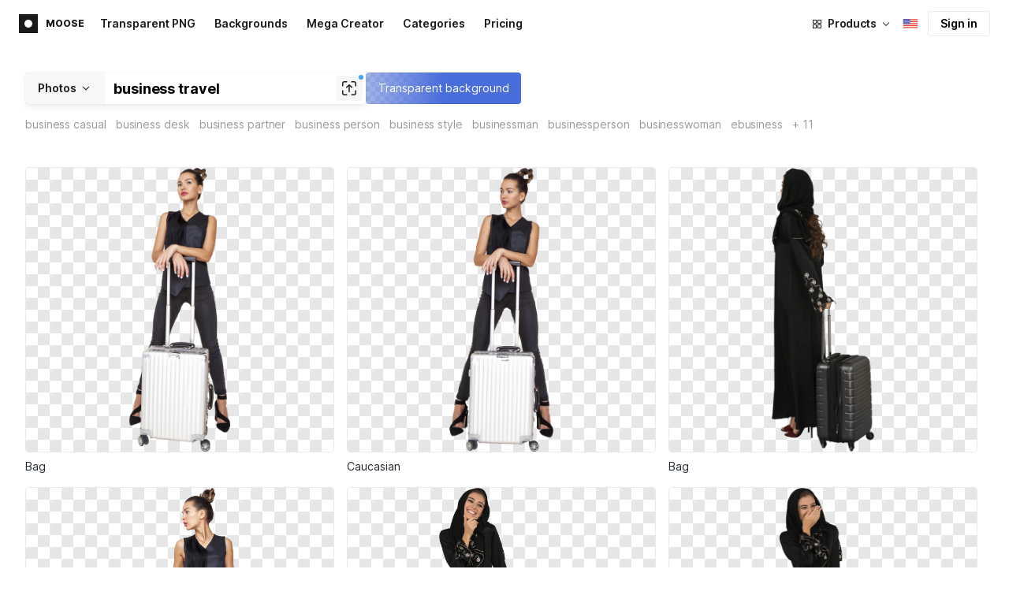

--- FILE ---
content_type: text/html;charset=UTF-8
request_url: https://icons8.com/photos/t/business-travel--transparent
body_size: 413971
content:
<!doctype html>
<html lang="en" data-n-head="%7B%22lang%22:%7B%22ssr%22:%22en%22%7D%7D">
<head>
  <title>1000+ Business travel Stock Photos &amp; Pictures for Free</title><meta data-n-head="ssr" charset="utf-8"><meta data-n-head="ssr" name="viewport" content="width=device-width, initial-scale=1"><meta data-n-head="ssr" name="format-detection" content="telephone=no"><meta data-n-head="ssr" name="robots" data-hid="robots" content="noodp"><meta data-n-head="ssr" http-equiv="X-UA-Compatible" content="IE=edge, chrome=1"><meta data-n-head="ssr" name="theme-color" content="#dEc4a1"><meta data-n-head="ssr" name="description" data-hid="description" content="Download free Business travel stock images for personal and commercial use, with a transparent background (PNG, PSD)."><meta data-n-head="ssr" name="twitter:card" data-hid="twitter:card" content="summary_large_image"><meta data-n-head="ssr" name="twitter:url" data-hid="twitter:url" content="https://icons8.com/photos/t/business-travel--transparent"><meta data-n-head="ssr" name="twitter:title" data-hid="twitter:title" content="1000+ Business travel Stock Photos &amp; Pictures for Free"><meta data-n-head="ssr" name="twitter:description" data-hid="twitter:description" content="Download free Business travel stock images for personal and commercial use, with a transparent background (PNG, PSD)."><meta data-n-head="ssr" name="twitter:image" data-hid="twitter:image" content="https://maxst.icons8.com/vue-static/moose/seo/opengraph.png"><meta data-n-head="ssr" name="og:url" data-hid="og:url" content="https://icons8.com/photos/t/business-travel--transparent"><meta data-n-head="ssr" name="og:title" data-hid="og:title" content="1000+ Business travel Stock Photos &amp; Pictures for Free"><meta data-n-head="ssr" name="og:description" data-hid="og:description" content="Download free Business travel stock images for personal and commercial use, with a transparent background (PNG, PSD)."><meta data-n-head="ssr" name="og:image" data-hid="og:image" content="https://maxst.icons8.com/vue-static/moose/seo/opengraph.png"><link data-n-head="ssr" rel="icon" type="image/png" size="16" data-hid="favicon-16" href="https://maxst.icons8.com/vue-static/moose/seo/favicon.png"><link data-n-head="ssr" rel="icon" type="image/png" size="32" data-hid="favicon-32" href="https://maxst.icons8.com/vue-static/moose/seo/favicon.png"><link data-n-head="ssr" rel="canonical" href="https://icons8.com/photos/t/business-travel--transparent"><link data-n-head="ssr" rel="alternate" hreflang="en" data-hid="alternate-en" href="https://icons8.com/photos/t/business-travel--transparent"><link data-n-head="ssr" rel="alternate" hreflang="zh" data-hid="alternate-zh" href="https://igoutu.cn/photos/t/business-travel--transparent"><link data-n-head="ssr" rel="alternate" hreflang="fr" data-hid="alternate-fr" href="https://icones8.fr/photos/t/business-travel--transparent"><link data-n-head="ssr" rel="alternate" hreflang="de" data-hid="alternate-de" href="https://icons8.de/photos/t/business-travel--transparent"><link data-n-head="ssr" rel="alternate" hreflang="it" data-hid="alternate-it" href="https://icons8.it/photos/t/business-travel--transparent"><link data-n-head="ssr" rel="alternate" hreflang="ja" data-hid="alternate-ja" href="https://icons8.jp/photos/t/business-travel--transparent"><link data-n-head="ssr" rel="alternate" hreflang="pt" data-hid="alternate-pt" href="https://icons8.com.br/photos/t/business-travel--transparent"><link data-n-head="ssr" rel="alternate" hreflang="ru" data-hid="alternate-ru" href="https://icons8.ru/photos/t/business-travel--transparent"><link data-n-head="ssr" rel="alternate" hreflang="es" data-hid="alternate-es" href="https://iconos8.es/photos/t/business-travel--transparent"><link data-n-head="ssr" rel="alternate" hreflang="ko" data-hid="alternate-ko" href="https://icons8.kr/photos/t/business-travel--transparent"><link data-n-head="ssr" rel="alternate" hreflang="x-default" data-hid="x-default-en" href="https://icons8.com/photos/t/business-travel--transparent"><link data-n-head="ssr" rel="canonical" href="https://icons8.com/photos/t/business-travel--transparent"><link data-n-head="ssr" rel="preload" href="https://photo-cdn2.icons8.com/twlTtadQjG2ZBFlZBAsLcn3_EqubeK1W-J0uiczqAjI/rs:fit:288:812/czM6Ly9pY29uczgu/bW9vc2UtcHJvZC5h/c3NldHMvYXNzZXRz/L2VkaXRvci9tb2Rl/bC8zMzkvNjhhMTYw/ZmQtZjhmYS00YmQx/LTg1ZmQtY2I0MTIw/NmJhZDE4LnBuZw.png" as="image" fetchpriority="high" media="(max-width: 800px)"><link data-n-head="ssr" rel="preload" href="https://photo-cdn2.icons8.com/twlTtadQjG2ZBFlZBAsLcn3_EqubeK1W-J0uiczqAjI/rs:fit:288:812/czM6Ly9pY29uczgu/bW9vc2UtcHJvZC5h/c3NldHMvYXNzZXRz/L2VkaXRvci9tb2Rl/bC8zMzkvNjhhMTYw/ZmQtZjhmYS00YmQx/LTg1ZmQtY2I0MTIw/NmJhZDE4LnBuZw.png" as="image" fetchpriority="high" media="(min-width: 800px) and (max-width: 1200px)"><link data-n-head="ssr" rel="preload" href="https://photo-cdn2.icons8.com/twlTtadQjG2ZBFlZBAsLcn3_EqubeK1W-J0uiczqAjI/rs:fit:288:812/czM6Ly9pY29uczgu/bW9vc2UtcHJvZC5h/c3NldHMvYXNzZXRz/L2VkaXRvci9tb2Rl/bC8zMzkvNjhhMTYw/ZmQtZjhmYS00YmQx/LTg1ZmQtY2I0MTIw/NmJhZDE4LnBuZw.png" as="image" fetchpriority="high" media="(min-width: 1200px)"><link rel="modulepreload" as="script" crossorigin href="https://maxst.icons8.com/_nuxt/moose/app.239cd9a73e33751c8ac0.js"><link rel="modulepreload" as="script" crossorigin href="https://maxst.icons8.com/_nuxt/moose/commons/app.cd4a8daeb49c68ca7951.js"><link rel="modulepreload" as="script" crossorigin href="https://maxst.icons8.com/_nuxt/moose/runtime.0581f58a941d80584de2.js"><link rel="modulepreload" as="script" crossorigin href="https://maxst.icons8.com/_nuxt/moose/vendors/app.139143066dad60dc110b.js"><link rel="modulepreload" as="script" crossorigin href="https://maxst.icons8.com/_nuxt/moose/52.0039a134bf89029221c3.js"><link rel="modulepreload" as="script" crossorigin href="https://maxst.icons8.com/_nuxt/moose/53.bbb631fa2b2c559c3580.js"><link rel="modulepreload" as="script" crossorigin href="https://maxst.icons8.com/_nuxt/moose/45.1979c19c3a6c8df72146.js"><link rel="modulepreload" as="script" crossorigin href="https://maxst.icons8.com/_nuxt/moose/43.3a0c77874e1bd6a2fd12.js"><link rel="modulepreload" as="script" crossorigin href="https://maxst.icons8.com/_nuxt/moose/47.e3476480e3ae51c916cf.js"><link rel="modulepreload" as="script" crossorigin href="https://maxst.icons8.com/_nuxt/moose/48.31f0879bb75fd2a65d68.js"><link rel="modulepreload" as="script" crossorigin href="https://maxst.icons8.com/_nuxt/moose/41.10c432be0feb2ebe36f0.js"><link rel="modulepreload" as="script" crossorigin href="https://maxst.icons8.com/_nuxt/moose/51.b38ef884c6ac98da5c6f.js"><link rel="modulepreload" as="script" crossorigin href="https://maxst.icons8.com/_nuxt/moose/44.abb0d144c3d9dfc9759a.js"><link rel="modulepreload" as="script" crossorigin href="https://maxst.icons8.com/_nuxt/moose/49.321fabc0947afd52c164.js"><link rel="prefetch" as="script" crossorigin href="https://maxst.icons8.com/_nuxt/moose/2.cb0f54e13b01a1a2ef46.js"><link rel="prefetch" as="script" crossorigin href="https://maxst.icons8.com/_nuxt/moose/36.44f57c3e4c41a12552d1.js"><link rel="prefetch" as="script" crossorigin href="https://maxst.icons8.com/_nuxt/moose/37.35ee4c39c271159cae23.js"><link rel="prefetch" as="script" crossorigin href="https://maxst.icons8.com/_nuxt/moose/38.e8cf0e9fc0cde9bf8159.js"><link rel="prefetch" as="script" crossorigin href="https://maxst.icons8.com/_nuxt/moose/39.bd9a7966b3e8eec76834.js"><link rel="prefetch" as="script" crossorigin href="https://maxst.icons8.com/_nuxt/moose/40.f905493b96975839264d.js"><link rel="prefetch" as="script" crossorigin href="https://maxst.icons8.com/_nuxt/moose/42.1c6fbc029508026bb699.js"><link rel="prefetch" as="script" crossorigin href="https://maxst.icons8.com/_nuxt/moose/46.094f454568c898a20b3f.js"><link rel="prefetch" as="script" crossorigin href="https://maxst.icons8.com/_nuxt/moose/50.44e5e962fa45850801a9.js"><link rel="prefetch" as="script" crossorigin href="https://maxst.icons8.com/_nuxt/moose/54.f72015784a7b47b7d6d4.js"><link rel="prefetch" as="script" crossorigin href="https://maxst.icons8.com/_nuxt/moose/i8-support-chat.a21b1bd03e76ffaf6169.js"><link rel="prefetch" as="script" crossorigin href="https://maxst.icons8.com/_nuxt/moose/moose-categories-previews.25c185d1a92d02cb6630.js"><link rel="prefetch" as="script" crossorigin href="https://maxst.icons8.com/_nuxt/moose/moose-cross-search.01853ee7752e79e6fd8c.js"><link rel="prefetch" as="script" crossorigin href="https://maxst.icons8.com/_nuxt/moose/moose-error-toast.b05367c6a75e3ec4ef19.js"><link rel="prefetch" as="script" crossorigin href="https://maxst.icons8.com/_nuxt/moose/moose-pagination.63cd90f69dfae584cc8f.js"><link rel="prefetch" as="script" crossorigin href="https://maxst.icons8.com/_nuxt/moose/moose-photo-modal.cff80dd21de4acb12985.js"><link rel="prefetch" as="script" crossorigin href="https://maxst.icons8.com/_nuxt/moose/moose-photo-modal/pages/photos/photo/_photoId/index/pages/photos/photo/_photoId/variations/_variationId.d174855f077edd13d7e8.js"><link rel="prefetch" as="script" crossorigin href="https://maxst.icons8.com/_nuxt/moose/moose-promo.c984bf223b1afabe3f53.js"><link rel="prefetch" as="script" crossorigin href="https://maxst.icons8.com/_nuxt/moose/moose-related-photos.035394377de08858381f.js"><link rel="prefetch" as="script" crossorigin href="https://maxst.icons8.com/_nuxt/moose/moose-seo-placeholder-search.ba8ac0ea1346a796ab79.js"><link rel="prefetch" as="script" crossorigin href="https://maxst.icons8.com/_nuxt/moose/moose-trending-categories.044aca6ade0fa4138ba9.js"><link rel="prefetch" as="script" crossorigin href="https://maxst.icons8.com/_nuxt/moose/pages/photos/_.55818061a810477bb35b.js"><link rel="prefetch" as="script" crossorigin href="https://maxst.icons8.com/_nuxt/moose/pages/photos/categories.f9aee0068ee6c04b64f7.js"><link rel="prefetch" as="script" crossorigin href="https://maxst.icons8.com/_nuxt/moose/pages/photos/image/_imageId/index.78708b765067486ccbe5.js"><link rel="prefetch" as="script" crossorigin href="https://maxst.icons8.com/_nuxt/moose/pages/photos/image/_imageId/s/_query.3dbc4e04659db831a199.js"><link rel="prefetch" as="script" crossorigin href="https://maxst.icons8.com/_nuxt/moose/pages/photos/index.158713006938236289d6.js"><link rel="prefetch" as="script" crossorigin href="https://maxst.icons8.com/_nuxt/moose/pages/photos/models/_model.0b9de8afd33cfabb5980.js"><link rel="prefetch" as="script" crossorigin href="https://maxst.icons8.com/_nuxt/moose/pages/photos/photo/_photoId/index.95cf04baf28d0f83dd90.js"><link rel="prefetch" as="script" crossorigin href="https://maxst.icons8.com/_nuxt/moose/pages/photos/photo/_photoId/variations/_variationId.fbd82800ac9f2883ca9d.js"><link rel="prefetch" as="script" crossorigin href="https://maxst.icons8.com/_nuxt/moose/pages/photos/photographers/_photographer.025f306234d6a3e6c90d.js"><link rel="prefetch" as="script" crossorigin href="https://maxst.icons8.com/_nuxt/moose/pages/photos/pricing/_slug.4be9729fa86d8b7b17d7.js"><link rel="prefetch" as="script" crossorigin href="https://maxst.icons8.com/_nuxt/moose/pages/photos/s/_query.7ad6736d0875aacf1ac0.js"><link rel="prefetch" as="script" crossorigin href="https://maxst.icons8.com/_nuxt/moose/pages/photos/s/file.a1331a7a8c6214aaebbc.js"><link rel="prefetch" as="script" crossorigin href="https://maxst.icons8.com/_nuxt/moose/pages/photos/t/_query.d7e438168a3090ebf689.js"><link rel="prefetch" as="script" crossorigin href="https://maxst.icons8.com/_nuxt/moose/pages/server_status.38e4ce1ffbe292c65aa8.js"><link rel="prefetch" as="script" crossorigin href="https://maxst.icons8.com/_nuxt/moose/sentry.177ea714c8f152220f15.js"><link rel="prefetch" as="script" crossorigin href="https://maxst.icons8.com/_nuxt/moose/shutterstock-ads.6af478214ea241e473ee.js"><link rel="prefetch" as="script" crossorigin href="https://maxst.icons8.com/_nuxt/moose/vendors/i8-footer.99881cc99d12f7029715.js"><link rel="prefetch" as="script" crossorigin href="https://maxst.icons8.com/_nuxt/moose/vendors/i8-header.e69055456924eed84362.js"><link rel="prefetch" as="script" crossorigin href="https://maxst.icons8.com/_nuxt/moose/vendors/moose-photo-modal/pages/photos/photo/_photoId/index/pages/photos/photo/_photoId/variations/_/5620933f.3c5714f15495d4ed8264.js"><link rel="prefetch" as="script" crossorigin href="https://maxst.icons8.com/_nuxt/moose/vendors/sentry.1c4892e29a531d90de5f.js"><style data-vue-ssr-id="b2037a0c:0,ee8a15ac:0,aefcc5ac:0 0d744138:0,35e70055:0,0fa49abf:0,06a4a251:0,e3f8b136:0,4b08f5ee:0,a8318d26:0,134a5cca:0,7b2c8db3:0,95fe81b0:0,f255e7fe:0,5ff13c4a:0,951268c0:0,94c5319a:0,86600210:0,32e50426:0,dbd8b0b4:0,2123d1bf:0,bca0ff22:0,57350eef:0,3f9d1603:0,7be100e5:0,73f083b2:0,533177bc:0,6201687a:0,b5372f38:0,10b654d8:0,57958266:0,7ad5cc83:0,23a69dbc:0,44c0520c:0,b634d0f0:0,3093bdc7:0,6ea741ee:0,320e806e:0,5747f778:0,5046ea44:0,71714b9e:0,7c205daa:0,2a3fefac:0,29972a98:0,a1f3d634:0,18473c04:0,b7675444:0,70406ab6:0,4042e696:0,244e942e:0,4cc8ecd4:0,1329f908:0,bfbf40d6:0,54c4b8da:0,48599d46:0">@keyframes spin{0%{transform:rotate(0deg)}to{transform:rotate(1turn)}}@font-face{font-display:swap;font-family:"Inter";font-style:normal;font-weight:100 900;src:url(https://maxst.icons8.com/_nuxt/moose/fonts/Inter-VariableFont.f065685.woff2) format("woff2-variations")}body{color:#000;font-family:Inter,-apple-system,BlinkMacSystemFont,"Helvetica Neue","Segoe UI","Fira Sans",Roboto,Oxygen,Ubuntu,"Droid Sans",Arial,sans-serif;font-size:16px;line-height:1.5;margin:0;padding:0}*,:after,:before{box-sizing:border-box}:focus{outline:none}
.i8-social-login{display:flex;margin:0 -8px}.i8-social-login__link{background:var(--social-login-links-background,var(--c-transparent-black_100));border-radius:4px;border-radius:var(--social-login-links-radius,4px);cursor:pointer;display:flex;flex:1;justify-content:center;margin:0 8px;padding:.625rem;padding:var(--social-login-links-padding,.625rem);transition:all .2s ease-out}.i8-social-login__link:hover{background:var(--social-login-links-background-hover,var(--c-transparent-black_200))}.i8-social-login__link:active{background:var(--social-login-links-background-active,var(--c-transparent-black_300));transform:scale(.975);transform:var(--button-active-transform,scale(.975))}.i8-social-login__link svg{background-size:cover;display:block;height:1.25rem;height:var(--social-login-icon-size,1.25rem);margin:auto;width:1.25rem;width:var(--social-login-icon-size,1.25rem)}.i8-social-login__icon{margin:auto}.i8-auth-button[data-v-5b1cb82c]{--button-background:var(--c-black_900);--button-background-color-hover:var(--c-black_800);--button-background-color-active:var(--c-black_900);--button-color:#fff;display:block;width:100%}.i8-login-form{max-width:100%;max-width:var(--login-form-max-width,100%)}.i8-login-form__title{font-size:1.5rem;font-size:var(--login-form-title-fontsize,1.5rem);font-weight:700;font-weight:var(--login-form-title-fontweight,700);letter-spacing:-.005em;line-height:2rem;line-height:var(--login-form-title-lineheight,2rem);margin-bottom:24px}.i8-login-form__social{margin-bottom:24px}.i8-login-form__desc{font-size:14px;font-size:var(--font-sm,14px);letter-spacing:-.006em;line-height:20px;line-height:var(--ui-14-line-height,20px);margin-bottom:16px}.i8-login-form__group,.i8-login-form__reset{margin-bottom:24px}.i8-login-form__submit{--button-background:var(--c-black_900);--button-background-color-hover:var(--c-black_800);--button-background-color-active:var(--c-black_900);--button-color:#fff;display:block;width:100%}.i8-auth-forms__checkbox[data-v-8f965ae2]{--checkbox-checked-background:var(--c-black_900);--checkbox-checked-background-hover:var(--c-black_800);--checkbox-checked-background-active:var(--c-black_900)}.i8-auth-forms__checkbox[data-v-8f965ae2]:not(:last-child){margin-bottom:16px}.i8-register-form{max-width:100%;max-width:var(--login-form-max-width,100%)}.i8-register-form__title{font-size:1.5rem;font-size:var(--register-form-title-font-size,1.5rem);font-weight:700;font-weight:var(--register-form-title-font-weight,700);letter-spacing:-.005em;line-height:2rem;line-height:var(--register-form-title-line-height,2rem);margin-bottom:24px}.i8-register-form__social{margin-bottom:24px}.i8-register-form__desc{font-size:14px;font-size:var(--font-sm,14px);letter-spacing:-.006em;line-height:20px;line-height:var(--ui-14-line-height,20px);margin-bottom:16px}.i8-register-form__group,.i8-register-form__reset{margin-bottom:24px}.i8-register-form__submit{--button-background:var(--c-black_900);--button-background-color-hover:var(--c-black_800);--button-background-color-active:var(--c-black_900);--button-color:#fff;display:block;width:100%}@media screen and (min-width:1024px){.cf-turnstile[data-v-761b835a]{height:2.5rem;transform:scale(.6153846154);transform-origin:top right}}.i8-auth-form{grid-column-gap:0;color:#1a1a1a;color:var(--c-black_900,#1a1a1a);display:grid;grid-template-columns:none;height:100%;width:100%}@media screen and (min-width:768px){.i8-auth-form{height:584px}}.i8-auth-form__block{min-height:auto;min-width:100%;width:100%}.i8-auth-form__benefits{height:100%;margin-left:2rem;max-width:369px;max-width:var(--auth-modal-forms-max-width,369px);width:100%}.i8-auth-form__slides{display:none}.i8-auth-form__forms-wrapper{max-width:100%;max-width:var(--auth-modal-forms-max-width,100%);width:100%;width:var(--auth-modal-forms-width,100%)}.i8-auth-form__forms-wrapper .i8-tab--active{font-weight:600}.i8-auth-form__tabs{margin-bottom:40px;position:relative}.i8-auth-form__tabs .i8-tab__inner{border-bottom:none!important}.i8-auth-form__tabs-underline{background:#000;bottom:-1px;content:"";height:1px;left:0;position:absolute;transition:all .4s ease;width:0;will-change:width,left}@media screen and (min-width:1024px){.i8-auth-form{grid-column-gap:var(--spacer-lg);grid-template-columns:1fr 1fr}.i8-auth-form__block{min-height:450px}.i8-auth-form__slides{align-items:center;display:flex;justify-content:flex-end}.i8-auth-form__forms-wrapper{max-width:369px;max-width:var(--auth-modal-forms-max-width,369px)}}.i8-auth-forms__title{font:var(--font-h2);margin:0}.i8-auth-forms__text{font:var(--font-ui-14-regular);margin-top:1rem!important}.i8-auth-forms__input{--text-input-width:100%;--text-input-error-message-position:static;margin-top:1rem;width:100%}.i8-auth-forms__input--single{margin-top:2rem}.i8-auth-forms__input.i8-text-input--error{margin-bottom:1rem}.i8-auth-forms__action-btn{margin-top:1.5rem}.i8-auth-modal .i8-modal{--modal-padding:0 1.75rem;--modal-width:100%;box-sizing:border-box;max-width:100%}.i8-auth-modal .i8-modal .i8-modal__content{height:100%;overflow-x:hidden;padding:1.25rem 0}@media screen and (max-width:768px){.i8-auth-modal .i8-modal{--modal-max-height:100vh;height:100%;max-height:100%}}@media screen and (min-width:768px){.i8-auth-modal .i8-modal{--modal-width:80%;border-radius:.25rem;max-width:52.125rem}}@media screen and (min-width:1024px){.i8-auth-modal .i8-modal{--modal-padding:0}.i8-auth-modal .i8-modal .i8-modal__content{padding:2rem 0}}@media screen and (max-width:768px){.i8-auth-modal .i8-modal__button--close{border:none;left:auto;right:9px;top:1rem}}.fade-scale-enter-active,.fade-scale-leave-active{transition:all .3s ease}.fade-scale-enter-to,.fade-scale-leave{opacity:1;transform:scale(1)}.fade-scale-enter,.fade-scale-leave-to{opacity:0;transform:scale(.95)}.i8-complete-registration-form{grid-column-gap:0;display:inline-grid;grid-template-columns:none;height:100%;width:100%}.i8-complete-registration-form__picture{display:none}.i8-complete-registration-form__form{align-items:center;display:flex}@media screen and (min-width:768px){.i8-complete-registration-form{height:min(584px,80vh)}}@media screen and (min-width:1024px){.i8-complete-registration-form{grid-column-gap:var(--spacer-lg);grid-template-columns:1fr 1fr}.i8-complete-registration-form__picture{display:flex;min-height:33.75rem}.i8-complete-registration-form__form{max-width:369px;max-width:var(--auth-modal-forms-max-width,369px)}}.i8-auth-benefits[data-v-6db5b9a4]{background:var(--c-black_100);border-radius:4px;display:flex;flex-direction:column;overflow:hidden}.i8-auth-benefits__image[data-v-6db5b9a4]{height:23rem;position:relative}.i8-auth-benefits__icons--with-asset[data-v-6db5b9a4]{--icons-rocket-umbrella-translate:40px,-110px}.i8-auth-benefits__icons-asset-container[data-v-6db5b9a4]{align-items:center;background:#fff;border-radius:50%;box-shadow:0 0 1px rgba(96,96,96,.31),0 12px 24px rgba(96,96,96,.15);display:flex;height:6.25rem;justify-content:center;left:50%;margin:0;position:absolute;top:50%;transform:translate(-50%,-50%);width:6.25rem}.i8-auth-benefits__photos[data-v-6db5b9a4]{--layer-0:100px;--layer-1:170px}.i8-auth-benefits__photos-asset-default>[data-v-6db5b9a4],.i8-auth-benefits__photos>[data-v-6db5b9a4]{background-position:bottom;background-repeat:no-repeat;background-size:100%;position:absolute}.i8-auth-benefits__photos-rect[data-v-6db5b9a4]{border-radius:.25rem;height:calc(4rem + 1px);width:5.75rem}.i8-auth-benefits__photos-asset[data-v-6db5b9a4]{align-items:center;bottom:0;display:flex;justify-content:center;left:90px;position:absolute;right:90px;top:0}.i8-auth-benefits__photos-asset>[data-v-6db5b9a4]{max-width:11.75rem}.i8-auth-benefits__photos-0[data-v-6db5b9a4]{background-image:url(https://goodies.icons8.com/web/common/auth/photos_0.webp);bottom:var(--layer-1);height:5.125rem;right:2px;width:5.75rem}.i8-auth-benefits__photos-1[data-v-6db5b9a4]{background-image:url(https://goodies.icons8.com/web/common/auth/photos_1.webp);bottom:var(--layer-0);height:5rem;right:5px;width:4.5rem}.i8-auth-benefits__photos-2[data-v-6db5b9a4]{background-image:url(https://goodies.icons8.com/web/common/auth/photos_2.webp);bottom:var(--layer-1);height:5rem;left:-3px;width:3.875rem}.i8-auth-benefits__photos-3[data-v-6db5b9a4]{background-image:url(https://goodies.icons8.com/web/common/auth/photos_3.webp);bottom:var(--layer-0);height:6.5rem;left:0;width:5rem}.i8-auth-benefits__photos-4[data-v-6db5b9a4]{background-image:url(https://goodies.icons8.com/web/common/auth/photos_4.webp);bottom:var(--layer-1);height:5.5rem;left:85px;width:6.125rem}.i8-auth-benefits__photos-5[data-v-6db5b9a4]{background-image:url(https://goodies.icons8.com/web/common/auth/photos_5.webp);bottom:var(--layer-0);height:5rem;left:94px;width:5.25rem}.i8-auth-benefits__photos-6[data-v-6db5b9a4]{background-image:url(https://goodies.icons8.com/web/common/auth/photos_6.webp);bottom:var(--layer-1);height:5rem;right:95px;width:4.75rem}.i8-auth-benefits__photos-7[data-v-6db5b9a4]{background-image:url(https://goodies.icons8.com/web/common/auth/photos_7.webp);bottom:var(--layer-0);height:5.25rem;right:101px;width:4rem}.i8-auth-benefits__vectors-rect[data-v-6db5b9a4]{background-position:0;background-repeat:no-repeat;border-radius:7px;height:12rem;position:absolute;width:8.625rem}.i8-auth-benefits__vectors-0[data-v-6db5b9a4]{background-color:#e4edff;background-image:url(https://goodies.icons8.com/web/common/auth/vectors_cups.webp);background-position:14px 26px;background-size:auto 80%;bottom:4.375rem;right:-5.25rem}.i8-auth-benefits__vectors-1[data-v-6db5b9a4]{background-color:#ffe7e7;background-image:url(https://goodies.icons8.com/web/common/auth/vectors_drink.webp);background-position:50%;background-size:102px;bottom:1rem;right:5.5rem;transform:rotate(14deg);transform-origin:bottom right}.i8-auth-benefits__vectors-2[data-v-6db5b9a4]{background-color:#daf0f7;background-image:url(https://goodies.icons8.com/web/common/auth/vectors_eye.webp);background-size:100%}.i8-auth-benefits__vectors-asset-wrap[data-v-6db5b9a4]{align-items:center;bottom:6rem;display:flex;height:12rem;left:2.75rem;position:absolute;transform:rotate(-8deg);width:8.625rem}.i8-auth-benefits__vectors-asset[data-v-6db5b9a4]{background:#fff;border-radius:8px;box-shadow:0 0 1px rgba(96,96,96,.31),0 12px 24px -6px rgba(96,96,96,.15)}.i8-auth-benefits__music[data-v-6db5b9a4]{background-image:url(https://goodies.icons8.com/web/common/auth/music.webp);background-repeat:no-repeat;background-size:cover;height:23rem}.i8-auth-benefits__music-asset[data-v-6db5b9a4]{background:inherit;height:8.125rem;left:119px;margin:0;position:absolute;top:7.125rem;width:8.125rem}.i8-auth-benefits__design-tools[data-v-6db5b9a4]{background-image:url(https://goodies.icons8.com/web/common/auth/design_tools.webp);background-repeat:no-repeat;background-size:cover;height:23rem}.i8-auth-benefits__title[data-v-6db5b9a4]{font:var(--font-h3);margin:2.5rem 0 .5rem;text-align:center}.i8-auth-benefits__items[data-v-6db5b9a4]{font:var(--font-ui-14-regular);margin:0 1rem .5rem;text-align:center}.i8-auth-benefits__items p[data-v-6db5b9a4]{margin:initial}.i8-auth-benefits__items p+p[data-v-6db5b9a4]{margin-top:.5rem}.i8-auth-benefits__nav[data-v-6db5b9a4]{display:flex;justify-content:center;margin-bottom:40px;margin-top:auto}.i8-auth-benefits__nav>svg[data-v-6db5b9a4]{cursor:pointer;height:1rem;padding:.375rem;width:1rem}
.intercom-cta[data-v-1dc5c933]{align-items:center;background:#1fb141;border:none;border-radius:50%;bottom:20px;box-shadow:0 1px 6px 0 rgba(0,0,0,.06),0 2px 32px 0 rgba(0,0,0,.16);cursor:pointer;display:flex;height:3rem;justify-content:center;position:fixed;right:20px;width:3rem;z-index:2147483000}.with-corner-ad[data-v-1dc5c933]{right:240px}.nuxt-progress{background-color:#5ca3fd;height:2.5px;left:0;opacity:1;position:fixed;right:0;top:0;transition:width .1s,opacity .4s;width:0;z-index:999999}.nuxt-progress.nuxt-progress-notransition{transition:none}.nuxt-progress-failed{background-color:red}
/*! normalize.css v8.0.1 | MIT License | github.com/necolas/normalize.css */html{-webkit-text-size-adjust:100%;line-height:1.15}main{display:block}h1{font-size:2em;margin:.67em 0}hr{box-sizing:content-box;height:0;overflow:visible}pre{font-family:monospace,monospace;font-size:1em}a{background-color:transparent}abbr[title]{border-bottom:none;text-decoration:underline;-webkit-text-decoration:underline dotted;text-decoration:underline dotted}b,strong{font-weight:bolder}code,kbd,samp{font-family:monospace,monospace;font-size:1em}small{font-size:80%}sub,sup{font-size:75%;line-height:0;position:relative;vertical-align:baseline}sub{bottom:-.25em}sup{top:-.5em}img{border-style:none}button,input,optgroup,select,textarea{font-family:inherit;font-size:100%;line-height:1.15;margin:0}button,input{overflow:visible}button,select{text-transform:none}[type=button],[type=reset],[type=submit],button{-webkit-appearance:button}[type=button]::-moz-focus-inner,[type=reset]::-moz-focus-inner,[type=submit]::-moz-focus-inner,button::-moz-focus-inner{border-style:none;padding:0}[type=button]:-moz-focusring,[type=reset]:-moz-focusring,[type=submit]:-moz-focusring,button:-moz-focusring{outline:1px dotted ButtonText}fieldset{padding:.35em .75em .625em}legend{box-sizing:border-box;color:inherit;display:table;max-width:100%;padding:0;white-space:normal}progress{vertical-align:baseline}textarea{overflow:auto}[type=checkbox],[type=radio]{box-sizing:border-box;padding:0}[type=number]::-webkit-inner-spin-button,[type=number]::-webkit-outer-spin-button{height:auto}[type=search]{-webkit-appearance:textfield;outline-offset:-2px}[type=search]::-webkit-search-decoration{-webkit-appearance:none}::-webkit-file-upload-button{-webkit-appearance:button;font:inherit}details{display:block}summary{display:list-item}[hidden],template{display:none}:root{--font-family-primary:"Roboto",serif;--font-family-secondary:"Raleway",sans-serif;--font-family-legacy:"Inter",sans-serif}@media(min-width:1024px){:root{--h1-font-size:2.5rem;--h2-font-size:1.5rem;--h3-font-size:1.125rem;--h4-font-size:0.875rem;--h1-line-height:48px}}:root{--c-white:#fff;--c-transparent-black_100:rgba(0,0,0,.03);--c-transparent-black_200:rgba(0,0,0,.08);--c-transparent-black_300:rgba(0,0,0,.15);--c-transparent-black_400:rgba(0,0,0,.26);--c-transparent-black_500:rgba(0,0,0,.4);--c-transparent-black_600:rgba(0,0,0,.55);--c-transparent-black_700:rgba(0,0,0,.7);--c-transparent-black_800:rgba(0,0,0,.8);--c-transparent-black_900:rgba(0,0,0,.9);--c-black_100:#f7f7f7;--c-black_200:#ebebeb;--c-black_300:#d9d9d9;--c-black_400:#bdbdbd;--c-black_500:#999;--c-black_600:#737373;--c-black_700:#4d4d4d;--c-black_800:#333;--c-black_900:#1a1a1a;--c-green_100:#e7f9eb;--c-green_200:#c3efcd;--c-green_300:#88dd9f;--c-green_400:#47d16c;--c-green_500:#1fb141;--c-green_600:#189a2e;--c-green_700:#0d731e;--c-green_800:#085e16;--c-green_900:#04490f;--c-red_100:#ffe3e3;--c-red_200:#ffbdbd;--c-red_300:#ff9b9b;--c-red_400:#f86a6a;--c-red_500:#ef4e4e;--c-red_600:#e12d39;--c-red_700:#cf1124;--c-red_800:#ab091e;--c-red_900:#8a041a;--c-yellow_100:#fffbea;--c-yellow_200:#fff3c4;--c-yellow_300:#fce588;--c-yellow_400:#fadb5f;--c-yellow_500:#f7c948;--c-yellow_600:#f0b429;--c-yellow_700:#de911d;--c-yellow_800:#cb6e17;--c-yellow_900:#b44d12;--c-blue_100:#e6f6ff;--c-blue_200:#bae3ff;--c-blue_300:#7cc4fa;--c-blue_400:#47a3f3;--c-blue_500:#2186eb;--c-blue_600:#0967d2;--c-blue_700:#0552b5;--c-blue_800:#03449e;--c-blue_900:#01337d;--c-body:var(--c-white);--c-text:var(--c-black_900);--spacer-2xs:0.25rem;--spacer-xs:0.5rem;--spacer-sm:1rem;--spacer-base:1.5rem;--spacer-lg:2rem;--spacer-xl:2.5rem;--spacer-2xl:5rem;--spacer-3xl:10rem;--font-family-primary:Inter,apple-system,BlinkMacSystemFont,Helvetica Neue,Segoe UI,Fira Sans,Roboto,Oxygen,Ubuntu,Droid Sans,Arial,sans-serif;--font-family-secondary:Inter,apple-system,BlinkMacSystemFont,Helvetica Neue,Segoe UI,Fira Sans,Roboto,Oxygen,Ubuntu,Droid Sans,Arial,sans-serif;--font-light:300;--font-normal:400;--font-medium:500;--font-semibold:600;--font-bold:700;--font-extra-bold:800;--font-extra-extra-bold:900;--font-2xs:0.625rem;--font-xs:0.75rem;--font-sm:0.875rem;--font-base:1rem;--font-lg:1.125rem;--font-xl:1.5rem;--h1-font-size:2rem;--h2-font-size:1.5rem;--h3-font-size:1rem;--h4-font-size:0.875rem;--h5-font-size:0.75rem;--h6-font-size:0.75rem;--h1-line-height:40px;--h2-line-height:32px;--h3-line-height:24px;--h4-line-height:20px;--p-line-height:24px;--ui-14-line-height:20px;--font-h1:var(--font-h1-weight,900) var(--font-h1-size,2rem)/var(--font-h1-line-height,40px) var(--font-h1-family,var(--font-family-primary));--font-h2:var(--font-h2-weight,700) var(--font-h2-size,1.5rem)/var(--font-h2-line-height,32px) var(--font-h2-family,var(--font-family-primary));--font-h3:var(--font-h3-weight,700) var(--font-h3-size,1rem)/var(--font-h3-line-height,24px) var(--font-h3-family,var(--font-family-primary));--font-h4:var(--font-h4-weight,700) var(--font-h4-size,0.875rem)/var(--font-h4-line-height,20px) var(--font-h4-family,var(--font-family-primary));--font-p:var(--font-p-weight,400) var(--font-p-size,var(--font-base))/var(--font-p-line-height,var(--p-line-height)) var(--font-p-family,var(--font-family-primary));--font-ui-14-regular:var(--font-ui-14-regular-weight,400) var(--font-ui-14-regular-size,var(--font-sm))/var(--font-ui-14-regular-line-height,var(--ui-14-line-height)) var(--font-ui-14-regular-family,var(--font-family-primary))}@media(min-width:1024px){:root{--h1-font-size:2.5rem;--h2-font-size:1.5rem;--h3-font-size:1.125rem;--h4-font-size:0.875rem;--font-h1-size:2.5rem;--font-h2-size:1.5rem;--font-h3-size:1.125rem;--font-h4-size:0.875rem;--h1-line-height:48px;--font-h1-line-height:48px}}@font-face{font-display:swap;font-family:"Inter";font-style:normal;font-weight:100 900;src:url(https://maxst.icons8.com/_nuxt/moose/fonts/Inter-VariableFont.f065685.woff2) format("woff2-variations")}*{font-family:Inter,apple-system,BlinkMacSystemFont,"Helvetica Neue","Segoe UI","Fira Sans",Roboto,Oxygen,Ubuntu,"Droid Sans",Arial,sans-serif}.center{align-items:center;display:flex;justify-content:center}@media(min-width:1024px){.mobile-only{display:none!important}}@media(max-width:1023px){.desktop-only{display:none!important}}.fade-enter-active,.fade-leave-active{transition:opacity .2s ease-out}.fade-enter,.fade-leave-to{opacity:0}.fade-smooth-enter-active,.fade-smooth-leave-active{transition:opacity .8s ease-out}.fade-smooth-enter,.fade-smooth-leave-to{opacity:0}.slide-fade-enter-active,.slide-fade-leave-active{transition:all .3s cubic-bezier(.3,.76,.27,1)}.slide-fade-enter{opacity:0;transform:translateY(20px)}.slide-fade-enter-to{opacity:1}.slide-fade-leave-to{opacity:0;transform:translateY(-20px)}@keyframes fade-show{0%{opacity:1}50%{opacity:.5}to{opacity:1}}@keyframes move-bbox{0%{transform:translate(20vh,10vh)}16%{transform:translate(50vh,10vh)}32%{transform:translate(80vh,10vh)}33%{transform:translate(20vh,30vh)}50%{transform:translate(50vh,30vh)}66%{transform:translate(80vh,30vh)}67%{transform:translate(20vh,50vh)}84%{transform:translate(50vh,50vh)}99%{transform:translate(80vh,50vh)}}@keyframes spin{0%{transform:rotate(0deg)}to{transform:rotate(1turn)}}.i8-header-logo .icon{height:24px!important;position:relative;width:24px!important}.i8-header-logo .icon svg{position:relative}.i8-header .i8-user-pic{line-height:24px!important}@media(min-width:1024px){.i8-header .i8-user-pic{line-height:32px!important}}.i8-header .i8-dropdown__content{background:#fff!important}.i8-header .i8-dropdown__content .text{color:#000}.i8-header .i8-header__content{background:#fff;border:none}.i8-header .i8-header__content .i8-header__login{align-items:center;line-height:32px}.i8-header .wrap{font-weight:400!important}.i8-header .wrap .text__chosen{font-weight:600}.i8-header .i8-dropdown-item:focus,.i8-header .i8-dropdown-item:hover{background:rgba(0,0,0,.03)!important}.i8-header .i8-dropdown__label:focus:not(.i8-dropdown__label--is-open),.i8-header .i8-dropdown__label:hover:not(.i8-dropdown__label--is-open){background:rgba(0,0,0,.03)}.i8-header .i8-dropdown__label:active:not(.i8-dropdown__label--is-open){background:rgba(0,0,0,.08)}.i8-header a[href="/photos/christmas"]:before{content:url("data:image/svg+xml;charset=utf-8,%3Csvg xmlns='http://www.w3.org/2000/svg' width='16' height='16' fill='none'%3E%3Cpath fill='%231FB141' d='M7.5.629 3.04 7h1.804l-2.828 5H7v2h1v-2h5l-.441-.754L10.063 7h1.898L7.5.629Zm0 1.746L10.04 6H8.312l2.937 5H3.734l2.82-5H4.962L7.5 2.375Z'/%3E%3C/svg%3E");display:block;height:18px;margin:4px 2px 0 0;width:18px}@media(max-width:1023px){.i8-header a[href="/photos/christmas"]:before{left:96px;margin:3px 0 0;position:absolute}}h1,h2,h3,h4,h5{margin:0;padding:0}.header2,.header3,.header4{font-weight:700}.header1{font-size:32px;font-weight:900;line-height:40px}@media(min-width:450px){.header1{font-size:40px;line-height:48px}}.header2{font-size:24px;line-height:32px}.header3{font-size:18px;line-height:24px}.header4{font-size:14px;line-height:24px}.text4{font-size:14px;line-height:20px}p{font-size:16px;line-height:24px;margin:0}.link{border-bottom:none;color:#1a1a1a;cursor:pointer;text-decoration:underline;-webkit-text-decoration:underline rgba(26,26,26,.26);text-decoration:underline rgba(26,26,26,.26);text-decoration-thickness:1px;text-underline-position:under;transition:all .2s ease-out}.link:hover{text-decoration:underline;-webkit-text-decoration:underline solid rgba(26,26,26,.6);text-decoration:underline solid rgba(26,26,26,.6);-webkit-text-decoration:1px underline rgba(26,26,26,.6);text-decoration:1px underline rgba(26,26,26,.6);text-decoration-thickness:1px}.link :focus,.link:active{text-decoration:underline;-webkit-text-decoration:underline solid #1a1a1a;text-decoration:underline solid #1a1a1a;-webkit-text-decoration:1px underline #1a1a1a;text-decoration:1px underline #1a1a1a;text-decoration-thickness:1px}a{-webkit-text-decoration:none;text-decoration:none}a,a:visited{color:#1a1a1a}.light{font-weight:300}.normal{font-weight:400}.semi-bold{font-weight:600}.bold{font-weight:700}.extra-bold{font-weight:800}.black{font-weight:900}body{color:#1a1a1a!important;font-family:"Inter","Helvetica Neue","Segoe UI","Fira Sans",Roboto,Oxygen,Ubuntu,"Droid Sans","Arial",sans-serif!important;font-size:14px!important;line-height:20px!important;margin:0;padding:0}@media(min-width:769px){.custom-scroll{scrollbar-color:rgba(0,0,0,.08);scrollbar-width:thin}.custom-scroll::-webkit-scrollbar{height:6px;width:6px}.custom-scroll::-webkit-scrollbar-thumb{background-color:rgba(0,0,0,.08);border-radius:6px}}*,:after,:before{box-sizing:border-box}:focus{outline:none}.font-small{font-size:12px;line-height:16px}.content-page{padding:32px 32px 56px}@media(max-width:400px){.content-page{padding:20px 20px 56px}}.content-page .pagination{margin-top:24px}@media(max-width:400px){.content-page .pagination{margin-top:16px}}ul{list-style:none;margin:0;padding-left:0}section.content{grid-gap:86px;display:grid;gap:86px;grid-template-columns:140px 1fr}section.content.no-categories{display:block}@media(max-width:768px){section.content{gap:0;grid-template-columns:1fr}section.content aside{display:none}section.content main{margin-left:-8px;margin-right:-8px}}.footer{--background:#f7f7f7!important}.align-center{align-items:center}.d-flex,.seo-block{display:flex}.seo-block{flex-direction:column;gap:12px;margin-bottom:16px;max-width:912px}.seo-block-line{border-right:1px solid rgba(0,0,0,.08);max-width:calc(100% - 380px);padding-right:32px}@media(max-width:768px){.seo-block-line{max-width:none}}.seo-block-header{font-size:24px;font-weight:700;letter-spacing:-.12px;line-height:32px}.seo-block-text{color:rgba(0,0,0,.55);font-size:14px;font-weight:400;letter-spacing:-.084px;line-height:20px}
.i8-header[data-v-fba9a0ae]{--i8-header-elements-gap:.75rem;--i8-header-color:var(--c-black_900,#1a1a1a);--i8-header-content-padding:1.25rem;--i8-header-control-radius:4px;--i8-header-height:60px;--i8header-control-hover-background:rgba(0,0,0,.04);color:#1a1a1a;color:var(--i8-header-color);position:relative;z-index:500}@media screen and (min-width:1024px){.i8-header[data-v-fba9a0ae]{--i8-header-elements-gap:1.75rem;--i8-header-content-padding:.875rem 1.5rem}}.i8-header.has-dropdown[data-v-fba9a0ae],.i8-header.mobile-open[data-v-fba9a0ae]{background:#fff}.i8-header__content[data-v-fba9a0ae]{align-items:stretch;display:flex;gap:var(--i8-header-elements-gap);max-height:3.75rem;padding:var(--i8-header-content-padding)}.i8-header__links[data-v-fba9a0ae]{flex-grow:1;margin-left:.5rem}.i8-header__controls[data-v-fba9a0ae]{display:flex;margin-left:auto}.i8-header__products-trigger[data-v-fba9a0ae]{display:none;margin-left:auto;margin-right:-.5rem}@media screen and (min-width:1024px){.i8-header--product .i8-header__products-trigger[data-v-fba9a0ae]{display:block}}.i8-header__language[data-v-fba9a0ae]{--dropdown-height:1.25rem;margin-left:auto}@media screen and (min-width:1024px){.i8-header__language[data-v-fba9a0ae]{--dropdown-height:2rem}}.i8-header__login[data-v-fba9a0ae]{display:none!important}@media screen and (min-width:1024px){.i8-header__login[data-v-fba9a0ae]{display:flex!important}}.i8-header__burger[data-v-fba9a0ae]{align-self:center;display:block}@media screen and (min-width:1024px){.i8-header__burger[data-v-fba9a0ae]{display:none}}.i8-header__mobile-nav[data-v-fba9a0ae]{display:none}@media screen and (max-width:1024px){.i8-header__mobile-nav.is-open[data-v-fba9a0ae]{display:block}}
.i8-header-logo[data-v-425e4c3a]{align-items:center;color:var(--i8-header-color);display:flex;font-size:12px;font-weight:800;line-height:1;-webkit-text-decoration:none;text-decoration:none;text-transform:uppercase}.i8-header-logo .icon[data-v-425e4c3a]{display:block;height:18px;width:18px}.i8-header-logo[data-v-425e4c3a] svg{fill:#1fb141;fill:var(--i8-header-logo-fill,#1fb141);display:block;height:100%;width:100%}.i8-header-logo .text[data-v-425e4c3a]{margin-left:10px;text-transform:uppercase}
.i8-header-nav[data-v-1bd97baf]{--i8-header-navlink-color:var(--i8-header-link-color,var(--i8-header-color));align-items:normal;overflow:hidden}.i8-header-nav--has-active-dropdown[data-v-1bd97baf]{overflow:visible}.i8-header-nav__link[data-v-1bd97baf]{align-items:center;border-radius:var(--i8-header-control-radius);color:var(--i8-header-navlink-color);display:flex;font:var(--font-ui-14-regular);font-weight:600;gap:4px;padding:0 .75rem;-webkit-text-decoration:none;text-decoration:none;transition:background-color .1s ease;white-space:nowrap}.i8-header-nav__link[data-v-1bd97baf]:hover{background-color:var(--i8header-control-hover-background)}.i8-header-nav__link.is-pricing[data-v-1bd97baf]{margin-left:auto}.i8-header-nav__link.is-hidden[data-v-1bd97baf]{display:none}.i8-header-nav__link.is-overflow[data-v-1bd97baf]{opacity:0;pointer-events:none;position:absolute}.i8-header-nav__link--more[data-v-1bd97baf]{font-weight:400;height:28px;padding:0 8px}.i8-header-nav__more[data-v-1bd97baf]{--dropdown-content-width:fit-content}.i8-header-nav__more.is-transparent[data-v-1bd97baf]{opacity:0}.i8-header-nav__more[data-v-1bd97baf] .i8-dropdown__wrap{position:static}.i8-header-nav__more[data-v-1bd97baf] .i8-dropdown__content{min-width:140px;transform:translateX(-40px)}.i8-header-nav__more[data-v-1bd97baf] .i8-dropdown__label{font-size:14px;font-weight:600;line-height:1}.i8-header-nav__dropdown.is-overflow[data-v-1bd97baf]{opacity:0;pointer-events:none;position:absolute}.i8-navigation[data-v-1bd97baf]{display:none}@media screen and (min-width:1024px){.i8-navigation[data-v-1bd97baf]{display:flex}}
.i8-dropdown{cursor:pointer;display:inline-block;display:var(--dropdown-display,inline-block);outline:none;position:var(--dropdown-position);z-index:11;z-index:var(--dropdown-z-index,11)}.i8-dropdown__label{align-items:center;align-items:var(--dropdown-label-align-items,center);border-radius:4px;border-radius:var(--dropdown-border-radius,4px);box-sizing:border-box;box-sizing:var(--dropdown-label-box-sizing,border-box);display:flex;display:var(--dropdown-label-display,flex);height:100%;outline:none;padding:0 12px;padding:var(--dropdown-label-padding,0 12px);transition:all .2s ease-out}.i8-dropdown__label--is-open .i8-dropdown__icon{transform:rotate(-180deg)}.i8-dropdown__label:focus:not(.i8-dropdown__label--is-open),.i8-dropdown__label:hover:not(.i8-dropdown__label--is-open){background:var(--dropdown-background-hover,var(--c-transparent-black_100))}.i8-dropdown__label--is-open,.i8-dropdown__label:active{background:var(--dropdown-background-active,var(--c-transparent-black_200))}.i8-dropdown__label--is-open .i8-dropdown__toggle:before{transform:rotate(-45deg)}.i8-dropdown__label--is-open .i8-dropdown__toggle:after{transform:rotate(45deg)}.i8-dropdown__icon{margin:0 0 0 auto;margin:var(--dropdown-icon-margin,0 0 0 auto);transition:all .2s ease-out}.i8-dropdown__icon-left{margin:var(--dropdown-icon-left-margin,0 var(--spacer-xs) 0 0);transition:all .2s ease-out}.i8-dropdown__text{margin:0 7px 0 0;margin:var(--dropdown-text-margin,0 7px 0 0);transition:all .2s ease-out}.i8-dropdown__content{background:var(--dropdown-content-background,var(--c-white));border:var(--dropdown-content-border,1px solid var(--c-black_100));border-radius:4px;border-radius:var(--dropdown-content-border-radius,4px);bottom:auto;bottom:var(--dropdown-content-bottom,unset);box-shadow:0 0 1px rgba(96,96,96,.31),0 12px 24px -6px rgba(96,96,96,.15);box-shadow:var(--dropdown-content-shadow,0 0 1px rgba(96,96,96,.31),0 12px 24px -6px rgba(96,96,96,.15));box-sizing:border-box;cursor:default;display:none;left:auto;left:var(--dropdown-content-left,unset);margin-top:8px;margin-top:var(--dropdown-content-margin,8px);max-height:280px;max-height:var(--dropdown-content-maxheight,280px);opacity:0;overflow-x:auto;padding:6px 8px;padding:var(--dropdown-content-padding,6px 8px);position:absolute;right:auto;right:var(--dropdown-content-right,unset);top:auto;top:var(--dropdown-content-top,unset);transform:none;transform:var(--dropdown-content-transform,none);transition:all .2s ease-out;width:100%;width:var(--dropdown-content-width,100%);z-index:12;z-index:var(--dropdown-z-index,12)}.i8-dropdown__content--is-open{display:block;opacity:1}.i8-dropdown__content--right{left:100%;left:var(--dropdown-content-right-left,100%);margin:0 0 0 var(--dropdown-content-margin,var(--spacer-xs));top:0;top:var(--dropdown-content-right-top,0)}.i8-dropdown__content--left{margin:0 var(--dropdown-content-margin,var(--spacer-xs)) 0 0;right:100%;right:var(--dropdown-content-left-right,100%);top:0;top:var(--dropdown-content-left-top,0)}.i8-dropdown__content--top{bottom:100%;bottom:var(---dropdown-content-bottom-top,100%);left:0;left:var(--dropdown-content-right-left,0);margin:0 0 var(--dropdown-content-margin,var(--spacer-xs)) 0}.i8-dropdown__chosen{align-items:center;align-items:var(--dropdown-chosen-align-items,center);display:flex;margin:var(--dropdown-chosen-margin,0 var(--spacer-2xs) 0 0);width:100%;width:var(--dropdown-chosen-width,100%)}.i8-dropdown__chosen-close{--icon-color:var(--c-transparent-black_400);margin:0 0 0 auto;margin:var(--dropdown-close-margin,0 0 0 auto)}.i8-dropdown__chosen-close:hover{--icon-color:var(--c-transparent-black_900)}.i8-dropdown__toggle{bottom:-2px;bottom:var(--dropdown-toggle-bottom,-2px);height:9px;height:var(--dropdown-toggle-height,9px);margin:0 0 0 auto;margin:var(--dropdown-toggle-margin,0 0 0 auto);min-width:10px;min-width:var(--dropdown-toggle-width,10px);overflow:hidden;position:relative;width:10px;width:var(--dropdown-toggle-width,10px)}.i8-dropdown__toggle:after,.i8-dropdown__toggle:before{background-color:var(--dropdown-toggle-pseudo-background-color,var(--c-black_900));content:"";height:1px;height:var(--dropdown-toggle-pseudo-height,1px);margin:auto;margin:var(--dropdown-toggle-pseudo-margin,auto);position:absolute;top:calc(50% - 2px);top:var(--dropdown-toggle-pseudo-top,calc(50% - 2px));transition:all .2s;width:calc(50% + 1px);width:var(--dropdown-toggle-pseudo-width,calc(50% + 1px))}.i8-dropdown__toggle:before{left:0;left:var(--dropdown-toggle-before-left,0);transform:rotate(45deg);transform:var(--dropdown-toggle-before-transfrom,rotate(45deg))}.i8-dropdown__toggle:after{right:0;right:var(--dropdown-toggle-after-right,0);transform:rotate(-45deg);transform:var(--dropdown-toggle-after-transform,rotate(-45deg))}.i8-dropdown__wrap{background:transparent;background:var(--dropdown-background,transparent);border-radius:4px;border-radius:var(--dropdown-border-radius,4px);color:var(--dropdown-font-color,var(--c-black_900));font:var(--dropdown-font,normal 14px/20px var(--dropdown-font-family,var(--font-family-legacy)));font:var(--dropdown-font,var(--dropdown-font-weight,normal) var(--dropdown-font-size,var(--dropdown-font-size,14px))/var(--dropdown-font-line-height,var(--dropdown-line-height,20px)) var(--dropdown-font-family,var(--font-family-legacy)));height:32px;height:var(--dropdown-height,32px);letter-spacing:-.006em;letter-spacing:var(--dropdown-letter-spacing,-.006em);min-width:auto;min-width:var(--dropdown-min-width,unset);position:relative;transition:all .2s ease-out}.i8-dropdown--outline .i8-dropdown__wrap{background:var(--dropdown-outline-background,var(--c-white));min-width:280px;min-width:var(--dropdown-outline-width,280px)}.i8-dropdown--outline .i8-dropdown__label{border:var(--dropdown-outline-border,1px solid var(--c-black_200))}.i8-dropdown--large .i8-dropdown__wrap{height:40px;height:var(--dropdown-height-large,40px)}.i8-dropdown--large .i8-dropdown__label{padding:var(--dropdown-label-padding-large,0 var(--spacer-sm))}.i8-dropdown--disabled.i8-dropdown--outline .i8-dropdown__wrap{background:var(--dropdown-disabled-background,var(--c-black_100))}.i8-dropdown--disabled .i8-dropdown__wrap{color:var(--dropdown-disabled-font-color,var(--c-black_400));cursor:not-allowed;cursor:var(--dropdown-disabled-cursor,not-allowed);pointer-events:none}.i8-dropdown--disabled .i8-dropdown__toggle:after,.i8-dropdown--disabled .i8-dropdown__toggle:before{background-color:var(--dropdown-disabled-toggle-pseudo-background-color,var(--c-black_400))}.i8-dropdown--disabled .i8-dropdown__icon-left{--icon-color:var(--dropdown-disabled-icon-color,var(--c-black_400))}
.i8-header-products__label[data-v-33cb2f5a]{font:var(--font-ui-14-regular);font-weight:600}.i8-header-products__icon[data-v-33cb2f5a]{--icon-size:11px;margin-right:.5rem}.i8-header-products[data-v-33cb2f5a] .i8-dropdown__content{background:var(--c-black_100)}.i8-header-products__content[data-v-33cb2f5a]{overflow-x:hidden;width:100%}.i8-header-products__tab-controls[data-v-33cb2f5a]{border-bottom:1px solid var(--c-transparent-black_200);display:flex;justify-content:center;margin:0 calc(50% - 50vw + .5px);padding:.875rem 0}.i8-header-products__tab-control[data-v-33cb2f5a]{--button-font-weight:400;-webkit-text-decoration:none;text-decoration:none}.i8-header-products__tab-control--active[data-v-33cb2f5a]{--button-background:var(--c-transparent-black_200);--button-font-weight:600}
.i8-nav-dropdown[data-v-525709e5]{--dropdown-content-maxheight:auto;--dropdown-content-margin:0;--dropdown-background-active:transparent}.dropdown-container[data-v-525709e5]{margin:auto;width:100%}
.i8-nav-dropdown.i8-dropdown .i8-dropdown__wrap{display:flex;flex-direction:column;position:static}.i8-nav-dropdown.i8-dropdown .i8-dropdown__label{align-items:center;border-radius:var(--i8-header-control-radius);color:var(--i8-header-navlink-color);display:flex;flex-grow:1;font-size:14px;font-weight:600;height:auto;line-height:1;padding:0 12px;transition:background-color .1s ease}.i8-nav-dropdown.i8-dropdown .i8-dropdown__label:hover{background-color:var(--i8header-control-hover-background)}.i8-nav-dropdown.i8-dropdown .i8-dropdown__icon path{stroke:var(--i8-header-navlink-color)}.i8-nav-dropdown.i8-dropdown .i8-dropdown__content{border-radius:0;bottom:auto;box-shadow:0 0 1px rgba(96,96,96,.31),0 12px 24px -6px rgba(96,96,96,.15);font-size:14px;left:0;line-height:20px;padding:0;right:0;top:var(--i8-header-height);width:100%}.i8-nav-dropdown.i8-dropdown .i8-dropdown__text{align-items:center;display:flex}
.i8-icon{fill:var(--icon-color,var(--c-black_900));background:transparent;box-sizing:border-box;display:flex;height:1rem;height:var(--icon-height,var(--icon-size,1rem));position:relative;position:var(--icon-position,relative);width:1rem;width:var(--icon-width,var(--icon-size,1rem))}.i8-icon img,.i8-icon svg{height:inherit;width:inherit}
.i8-button{align-items:center;align-items:var(--button-align-items,center);background:transparent;background:var(--button-background,transparent);border:none;border:var(--button-border-text,none);border-radius:4px;border-radius:var(--button-border-radius,4px);box-sizing:border-box;box-sizing:var(--button-box-sizing,border-box);color:var(--button-color,var(--c-transparent-black_900));cursor:pointer;cursor:var(--button-cursor-pointer,pointer);display:flex;display:var(--button-display,flex);font:var(--button-font,600 14px/20px var(--button-font-family,var(--font-family-primary)));font:var(--button-font,var(--button-font-weight,600) var(--button-font-size,14px)/var(--button-font-line-height,20px) var(--button-font-family,var(--font-family-primary)));justify-content:center;justify-content:var(--button-justify-content,center);letter-spacing:-.006em;letter-spacing:var(--button-letter-spacing,-.006em);outline:none;outline:var(--button-outline,none);position:relative;position:var(--button-position,relative);text-align:center;text-align:var(--button-text-align,center);transition:all .2s ease-out}.i8-button:hover{background-color:var(--button-background-color-hover,var(--c-transparent-black_100))}.i8-button:active{background-color:var(--button-background-color-active,var(--c-transparent-black_200));transform:scale(.975);transform:var(--button-active-transform,scale(.975))}.i8-button--outline{border:var(--button-border-outline,1px solid var(--c-transparent-black_200))}.i8-button--primary{background:var(--button-background-primary,var(--c-green_500));color:var(--button-color-primary,var(--c-white))}.i8-button--primary:hover{background:var(--button-background-primary-hover,var(--c-green_600))}.i8-button--primary:active{background:var(--button-background-primary-active,var(--c-green_700))}.i8-button--primary .i8-button__icon{fill:var(--button-primary-icon-fill,var(--c-white))}.i8-button--danger{background:var(--button-background-danger,var(--c-red_500));color:var(--button-color-danger,var(--c-white))}.i8-button--danger:hover{background:var(--button-background-danger-hover,var(--c-red_600))}.i8-button--danger:active{background:var(--button-background-danger-active,var(--c-red_700))}.i8-button--black{background:var(--button-background-black,var(--c-black_900));color:var(--button-color-black,var(--c-white))}.i8-button--black:hover{background:var(--button-background-black-hover,var(--c-black_800))}.i8-button--black:active{background:var(--button-background-black-active,var(--c-black_700))}.i8-button--small{height:var(--button-height-small,var(--spacer-base));padding:var(--button-padding-small,0 var(--spacer-xs))}.i8-button--medium{height:var(--button-height-medium,var(--spacer-lg));padding:0 12px;padding:var(--button-padding-medium,0 12px)}.i8-button--large{height:var(--button-height-large,var(--spacer-xl));padding:var(--button-padding-large,0 var(--spacer-sm))}.i8-button--disabled{background-color:var(--c-transparent-black_200);border-color:transparent;color:var(--c-transparent-black_400);cursor:not-allowed;pointer-events:none}.i8-button--disabled .i8-button__icon{fill:var(--button-disabled-icon-fill,var(--c-transparent-black_400))}.i8-button__icon--left{margin:0 6px 0 0;margin:var(--button-icon-left-margin,0 6px 0 0)}.i8-button__icon--right{margin:0 0 0 6px;margin:var(--button-icon-right-margin,0 0 0 6px)}.i8-button--icon_only.i8-button--large{padding:var(--button-padding-icon-only-large,0 var(--spacer-xs))}.i8-button--icon_only.i8-button--medium{padding:var(--button-padding-icon-only-medium,0 var(--spacer-2xs))}.i8-button--icon_only.i8-button--small{padding:var(--button-padding-icon-only-small,0 var(--spacer-2xs))}.i8-button--icon_only.i8-button--small.i8-button--outline{padding:0 3px;padding:var(--button-padding-icon-only-outline-small,0 3px)}.i8-button--icon_only.i8-button--medium.i8-button--outline{padding:0 3px;padding:var(--button-padding-icon-only-outline-medium,0 3px)}.i8-button--icon_only.i8-button--large.i8-button--outline{padding:0 7px;padding:var(--button-padding-icon-only-outline-large,0 7px)}.i8-button--icon_only .i8-button__icon{margin:0;margin:var(--button-icon-icon-only-margin,0)}.i8-button--loading{background:rgba(0,0,0,.08);background:var(--dropdown-loading-background,rgba(0,0,0,.08));border:transparent;border:var(--dropdown-loading-border,transparent);color:transparent;color:var(--dropdown-loading-color,transparent);pointer-events:none;pointer-events:var(--dropdown-loading-pointer-events,none);position:relative}.i8-button--loading .i8-button__icon{fill:transparent;fill:var(--dropdown-loading-icon-fill,transparent)}.i8-button__loader-wrap{align-items:center;align-items:var(--dropdown-loader-wrap-align-items,center);bottom:auto;bottom:var(--dropdown-loader-wrap-top,unset);display:flex;display:var(--dropdown-loader-wrap-display,flex);height:100%;height:var(--dropdown-loader-wrap-height,100%);justify-content:center;justify-content:var(--dropdown-loader-wrap-justify-content,center);left:0;left:var(--dropdown-loader-wrap-left,0);position:absolute;right:auto;right:var(--dropdown-loader-wrap-top,unset);top:0;top:var(--dropdown-loader-wrap-top,0);width:100%;width:var(--dropdown-loader-wrap-width,100%);z-index:2;z-index:var(--dropdown-loader-wrap-z-index,2)}
.i8-nav-dropdown-content[data-v-7a353ae7]{color:var(--i8header-color-dropdown);display:flex;justify-content:center;padding:32px}.i8-nav-dropdown-content .cards[data-v-7a353ae7]{--card-columns:3;grid-gap:1rem;display:grid;gap:1rem;grid-template-columns:repeat(min(var(--items-count) + 1,3 + 1),1fr);grid-template-columns:repeat(min(var(--items-count) + 1,var(--card-columns) + 1),1fr)}@media screen and (min-width:1920px){.i8-nav-dropdown-content .cards[data-v-7a353ae7]{--card-columns:4;gap:2rem}}@media screen and (min-width:2560px){.i8-nav-dropdown-content .cards[data-v-7a353ae7]{--card-columns:6}}.i8-nav-dropdown-content .card[data-v-7a353ae7]{width:100%}@media screen and (min-width:1280px){.i8-nav-dropdown-content .card[data-v-7a353ae7]{width:296px}}.i8-nav-dropdown-content .navlist[data-v-7a353ae7]{display:flex;grid-column-end:-1;grid-row-end:-1;grid-row-start:1}@media screen and (min-width:1280px){.i8-nav-dropdown-content .navlist[data-v-7a353ae7]{width:296px}}.i8-nav-dropdown-content .navlist-wrap[data-v-7a353ae7]{max-width:300px}.i8-nav-dropdown-content .navlist-wrap a[data-v-7a353ae7]{border-radius:4px;color:var(--i8header-color-dropdown);display:block;font-weight:700;padding:8px;-webkit-text-decoration:none;text-decoration:none;transition:background-color .1s ease}.i8-nav-dropdown-content .navlist-wrap a span[data-v-7a353ae7]{display:inline-block;vertical-align:middle}.i8-nav-dropdown-content .navlist-wrap a span[data-v-7a353ae7]:first-child{margin-right:8px}.i8-nav-dropdown-content .navlist-wrap a[data-v-7a353ae7]:hover{background-color:rgba(0,0,0,.04)}
.i8-nav-card[data-v-6f136d10]{border-radius:8px;color:var(--i8header-color-dropdown);font-size:14px;line-height:20px;padding:8px;position:relative;-webkit-text-decoration:none;text-decoration:none;transition:all .1s ease}.i8-nav-card[data-v-6f136d10]:hover{background-color:rgba(0,0,0,.04)}.i8-nav-card img[data-v-6f136d10]{background-color:#d9d9d9;border-radius:7px;display:block;height:172px;margin-bottom:16px;-o-object-fit:cover;object-fit:cover;width:100%}.i8-nav-card .title[data-v-6f136d10]{font-weight:700;margin-bottom:4px}.i8-nav-card .title span[data-v-6f136d10]:first-child{margin-right:8px}.i8-nav-card .img-hover[data-v-6f136d10]{display:none;height:148px;left:0;-o-object-fit:cover;object-fit:cover;position:absolute;top:0;width:240px}.i8-nav-card .img-wrap.has-hover[data-v-6f136d10]{position:relative}.i8-nav-card .img-wrap.has-hover:hover .img-hover[data-v-6f136d10]{display:block}
.i8-badge[data-v-cf8e8210]{--badge-default-color:#1a1a1a;--badge-primary-bg:#47d16c;--badge-primary-color:#fff;--badge-warning-bg:#fadb5f;--badge-danger-bg:#f86a6a;background-color:transparent;border-radius:4px;color:#1a1a1a;color:var(--badge-default-color);display:inline-block;font-size:12px;font-weight:600;letter-spacing:-.006em;line-height:16px;padding:0 4px;text-transform:capitalize;white-space:nowrap}.i8-badge.primary[data-v-cf8e8210]{background-color:var(--badge-primary-bg);color:var(--badge-primary-color)}.i8-badge.warning[data-v-cf8e8210]{background-color:var(--badge-warning-bg)}.i8-badge.danger[data-v-cf8e8210]{background-color:var(--badge-danger-bg)}
.language-select[data-v-c0f47c0a]{--dropdown-content-left:50%;--dropdown-content-transform:translate(-50%)}.i8-menu-language[data-v-c0f47c0a]{position:relative}.i8-menu-language .languages[data-v-c0f47c0a]{background:#fff;border:1px solid #f7f7f7;border-radius:4px;box-shadow:0 0 1px rgba(96,96,96,.31),0 12px 24px -6px rgba(96,96,96,.15);padding:12px 8px;width:144px}.i8-menu-language .languages.has-flags[data-v-c0f47c0a]{width:160px}.i8-menu-language .language-target[data-v-c0f47c0a]{align-items:center;cursor:pointer;display:flex;outline:0}.i8-menu-language .language-target img[data-v-c0f47c0a]{display:inline-block;height:20px;vertical-align:middle;width:20px}.i8-menu-language .language[data-v-c0f47c0a]{align-items:center;border-radius:4px;color:#1a1a1a;display:flex;font-size:14px;font-weight:400;letter-spacing:-.006em;line-height:20px;padding:4px 8px;-webkit-text-decoration:none;text-decoration:none;transition:background .1s ease}.i8-menu-language .language[data-v-c0f47c0a]:hover{background:rgba(0,0,0,.03)}.i8-menu-language .language.is-active[data-v-c0f47c0a]{font-weight:600}.i8-menu-language .language img[data-v-c0f47c0a]{display:block;flex-shrink:0;height:16px;margin-right:8px;width:16px}.i8-menu-language .language .icon-check[data-v-c0f47c0a]{display:block;height:16px;margin-left:auto;width:16px}
.i8-language-select{--dropdown-item-font:var(--font-ui-14-regular);--dropdown-content-width:auto;--dropdown-content-maxheight:auto}.option-flag{margin-right:8px}.checkmark{margin-left:20px}.current-flag{--flag-size:20px}
.i8-flag{height:16px;height:var(--flag-size,16px);width:16px;width:var(--flag-size,16px)}
.i8-dropdown-item[data-v-08bdaab5]{align-items:center;align-items:var(--dropdown-item-align-items,center);border-radius:4px;border-radius:var(--dropdown-item-border-radius,4px);color:var(--dropdown-item-color,var(--c-black_900));cursor:pointer;cursor:var(--dropdown-item-cursor,pointer);display:flex;display:var(--dropdown-item-display,flex);font:var(--dropdown-item-font,normal 14px/20px var(--dropdown-item-font-family,var(--font-family-legacy)));font:var(--dropdown-item-font,var(--dropdown-item-font-weight,normal) var(--dropdown-item-font-size,var(--dropdown-item-font-size,14px))/var(--dropdown-item-font-line-height,var(--dropdown-line-height,20px)) var(--dropdown-item-font-family,var(--font-family-legacy)));letter-spacing:-.006em;letter-spacing:var(--dropdown-item-ls,-.006em);outline:none;padding:4px 8px;padding:var(--dropdown-item-padding,4px 8px);text-align:left;text-align:var(--dropdown-item-text-align,left);transition:all .2s ease-out}.i8-dropdown-item[data-v-08bdaab5]:focus,.i8-dropdown-item[data-v-08bdaab5]:hover{background:var(--dropdown-item-bg-hover,var(--c-transparent-black_100))}.i8-dropdown-item.is-active[data-v-08bdaab5]{background:var(--dropdown-item-bg-active,var(--c-transparent-black_100));font-weight:var(--dropdown-item-fw-active,var(--font-semibold))}.i8-dropdown-item.disabled[data-v-08bdaab5]{cursor:default;cursor:var(--dropdown-item-disabled-cursor,default);opacity:.4;opacity:var(--dropdown-item-disabled-opacity,.4);pointer-events:none}.active-indicator-icon[data-v-08bdaab5]{margin:0 0 0 auto;margin:var(--dropdown-item-active-indicator-margin,0 0 0 auto)}
.language-option[data-v-24cff250]{align-items:center;color:inherit;display:flex;-webkit-text-decoration:none;text-decoration:none;width:100%}.text[data-v-24cff250]{white-space:nowrap}.text__chosen[data-v-24cff250]{font-weight:var(--font-semibold)}.option-flag[data-v-24cff250]{--flag-size:16px}
@media screen and (max-width:1024px){.i8-header-login[data-v-33401952]{margin-bottom:16px}}.user[data-v-33401952]{align-items:center;display:flex}@media screen and (max-width:1024px){.user[data-v-33401952]{border:1px solid var(--c-transparent-black_200);border-radius:.25rem;justify-content:center;padding:.5rem}}.user-loading[data-v-33401952]{align-self:center;display:block;margin:initial!important}.username[data-v-33401952]{color:var(--i8-header-color);font-size:14px;font-weight:600;margin-left:8px;overflow:hidden;-webkit-text-decoration:none;text-decoration:none;text-overflow:ellipsis;white-space:nowrap}@media screen and (min-width:1024px){.username[data-v-33401952]{display:none}}.userpic[data-v-33401952]{flex-shrink:0}.login-button[data-v-33401952]{background-color:#fff;border:1px solid rgba(0,0,0,.08);border-radius:var(--i8-header-control-radius);cursor:pointer;display:block;font-size:14px;font-weight:600;padding:10px 15px;transition:background-color .1s ease;white-space:nowrap;width:100%}.login-button[data-v-33401952]:hover{background-color:rgba(0,0,0,.03)}@media screen and (min-width:1024px){.login-button[data-v-33401952]{padding:6px 15px;width:auto}}
@keyframes spin-6b3086bd{0%{transform:rotate(0deg)}to{transform:rotate(1turn)}}.i8-loader[data-v-6b3086bd]{animation:spin-6b3086bd 1s linear infinite;border-radius:50%;margin:auto}
.i8-burger-box[data-v-2fd8c2f8]{cursor:pointer;height:18px;position:relative;width:20px}.i8-burger-inner[data-v-2fd8c2f8]:after,.i8-burger-inner[data-v-2fd8c2f8]:before{content:""}.i8-burger-inner[data-v-2fd8c2f8],.i8-burger-inner[data-v-2fd8c2f8]:after,.i8-burger-inner[data-v-2fd8c2f8]:before{background-color:#1a1a1a;height:2px;position:absolute;width:100%}.i8-burger-inner[data-v-2fd8c2f8]{top:calc(50% - 1px)}.i8-burger-inner[data-v-2fd8c2f8]:before{top:-7px}.i8-burger-inner[data-v-2fd8c2f8]:after{bottom:-7px}.i8-burger-inner[data-v-2fd8c2f8]{transition:transform .2s ease}.i8-burger-inner[data-v-2fd8c2f8]:before{transition:top .1s ease .12s,opacity .1s ease}.i8-burger-inner[data-v-2fd8c2f8]:after{transition:bottom .1s ease .12s,transform .1s ease}.is-active .i8-burger-inner[data-v-2fd8c2f8]{transform:rotate(45deg);transition:transform .1s ease .12s}.is-active .i8-burger-inner[data-v-2fd8c2f8]:before{opacity:0;top:0;transition:top .1s ease,opacity .1s ease .12s}.is-active .i8-burger-inner[data-v-2fd8c2f8]:after{bottom:0;transform:rotate(-90deg);transition:bottom .1s ease,transform .1s ease .12s}
.search-page .header2[data-v-9348e678]{margin-bottom:16px}.search-page .photos-loader-container[data-v-9348e678]{align-items:center;display:flex;justify-content:center;min-height:600px}
.seo-header[data-v-4d7ba600]{margin-bottom:32px}@media(max-width:768px){.seo-header[data-v-4d7ba600]{margin-bottom:8px}}.seo-header .breadcrumbs[data-v-4d7ba600]{margin-bottom:20px}.seo-header .header1[data-v-4d7ba600]:first-letter{text-transform:uppercase}.seo-header .hint-annotation[data-v-4d7ba600]{color:rgba(0,0,0,.4);letter-spacing:-.006em;margin-top:4px}.seo-header .hint-annotation[data-v-4d7ba600]:first-letter{text-transform:uppercase}.seo-header .tags[data-v-4d7ba600]{display:flex;flex-wrap:wrap;gap:8px;margin-top:16px}.seo-header .tags .expand[data-v-4d7ba600]{color:rgba(0,0,0,.4)}.seo-header .tags .hidden[data-v-4d7ba600]{display:none}.seo-header .tags.loading[data-v-4d7ba600]{pointer-events:none}.seo-header .tags.loading[data-v-4d7ba600] .tag{animation:fade-show 2s ease-in-out infinite;background-color:rgba(0,0,0,.03);color:transparent}.seo-header .title-wrapper[data-v-4d7ba600]{display:flex;flex-wrap:wrap;gap:8px;position:relative;width:100%}@media(max-width:768px){.seo-header .title-wrapper[data-v-4d7ba600]{flex-wrap:nowrap;max-width:100%}}.seo-header .title-wrapper h1[data-v-4d7ba600]{display:none}.seo-header .title-wrapper .header3[data-v-4d7ba600]{left:36px;position:absolute;top:8px;z-index:10}.seo-header .title-wrapper .no-results[data-v-4d7ba600]{margin-top:8px}@media(max-width:400px){.seo-header .title-wrapper .no-results[data-v-4d7ba600]{margin-top:16px}}
.moose-search[data-v-1616f729]{display:flex;max-width:432px;width:100%}@media(max-width:768px){.moose-search[data-v-1616f729]{max-width:none}}@media(max-width:480px){.moose-search[data-v-1616f729]{display:flex;flex-direction:column}}.moose-search--main[data-v-1616f729]{max-width:none}.moose-search--main .search[data-v-1616f729] input{background:#fff!important}.moose-search--main .search[data-v-1616f729] input:-moz-placeholder-shown{color:rgba(0,0,0,.4)!important;font-size:14px!important;font-weight:400!important;line-height:20px!important}.moose-search--main .search[data-v-1616f729] input:placeholder-shown{color:rgba(0,0,0,.4)!important;font-size:14px!important;font-weight:400!important;line-height:20px!important}.moose-search--main .search[data-v-1616f729] input:-moz-placeholder-shown{letter-spacing:-.006em}.moose-search--main .search[data-v-1616f729] input:placeholder-shown{letter-spacing:-.006em}.moose-search .icon[data-v-1616f729]{height:24px;margin-right:0;width:24px}.wrapper[data-v-1616f729]{border:none;border-radius:4px;box-shadow:0 0 1px rgba(96,96,96,.31),0 4px 8px -2px rgba(96,96,96,.15);display:flex;position:relative;width:100%}@media(max-width:480px){.wrapper[data-v-1616f729]{margin-bottom:8px}}.autocomplete[data-v-1616f729]{background-color:#fff;border:1px solid rgba(51,51,51,.1);border-radius:4px;max-width:360px;position:absolute;top:48px;width:100%;z-index:20}.autocomplete li.hightlight[data-v-1616f729]{background-color:rgba(51,51,51,.03)}@media(max-width:480px){.autocomplete[data-v-1616f729]{max-width:calc(100% - 70px)}}.project-selector[data-v-1616f729]{position:relative;z-index:2}.project-selector[data-v-1616f729] .dropdown.opened .trigger{border:initial!important}.project-selector[data-v-1616f729] .dropdown .trigger{border-radius:4px 0 0 4px!important}.project-selector[data-v-1616f729] .dropdown .trigger{background-color:rgba(0,0,0,.03);border:initial;padding-left:16px;padding-right:16px}@media(max-width:480px){.project-selector[data-v-1616f729] .dropdown .trigger{padding:8px 6px 8px 8px!important}}.project-selector[data-v-1616f729] .dropdown .trigger .icon.media{margin-right:4px}@media(max-width:400px){.project-selector[data-v-1616f729] .dropdown .trigger .icon.media{margin-right:0}}.project-selector[data-v-1616f729] .dropdown .trigger .icon:not(.media){margin-left:4px}.project-selector[data-v-1616f729] .dropdown .trigger__label{font-weight:600}.project-selector[data-v-1616f729] .dropdown .trigger:hover{background-color:rgba(0,0,0,.08)!important}.project-selector[data-v-1616f729] .dropdown .trigger:active{background-color:rgba(0,0,0,.15)!important}.project-selector[data-v-1616f729] .dropdown .content{min-width:-moz-fit-content;min-width:fit-content;width:224px}.project-selector[data-v-1616f729] .dropdown .content li.active{background-color:#f7f7f7}.project-selector__icon-label-wrapper[data-v-1616f729]{align-items:center;display:flex;justify-content:space-between}.project-selector__icon-label-wrapper .icon[data-v-1616f729]{margin-right:8px}.moose-button[data-v-1616f729]{height:40px;margin-left:16px}@media(max-width:480px){.moose-button[data-v-1616f729]{margin-left:0}}.moose-input.content-hidden[data-v-1616f729] input{color:transparent}.moose-input.search.highlighted[data-v-1616f729]{z-index:3}.moose-input.search[data-v-1616f729] input{align-items:center;background:#fff;border:initial;border-radius:0 4px 4px 0;cursor:pointer;display:flex;font-size:18px;font-weight:700;height:40px;letter-spacing:-.005em;line-height:24px;margin-left:-1px;padding:0 14px;width:100%}.moose-input.search[data-v-1616f729] input:hover{border-color:#bdbdbd}.moose-input.search[data-v-1616f729] input:active,.moose-input.search[data-v-1616f729] input:focus{border-color:#737373}.moose-input.search[data-v-1616f729] input:-moz-placeholder-shown{caret-color:#1a1a1a;color:rgba(0,0,0,.26);font-size:14px;font-weight:400;line-height:20px}.moose-input.search[data-v-1616f729] input:placeholder-shown{caret-color:#1a1a1a;color:rgba(0,0,0,.26);font-size:14px;font-weight:400;line-height:20px}@media(max-width:320px){.moose-input.search[data-v-1616f729] input:-moz-placeholder-shown{font-size:14px;font-weight:400}.moose-input.search[data-v-1616f729] input:placeholder-shown{font-size:14px;font-weight:400}}.moose-input.search .search-preview[data-v-1616f729]{background:#496ddb;border:2px solid #496ddb;border-radius:4px;box-shadow:0 0 1px rgba(96,96,96,.31),0 4px 8px -2px rgba(96,96,96,.15);display:flex;height:32px}.moose-input.search .search-preview__image[data-v-1616f729]{background:#e9e9e9;border-radius:4px}.moose-input.search .search-preview__image[data-v-1616f729] img{background:linear-gradient(45deg,#e6e6e6 25%,transparent 0,transparent 75%,#e6e6e6 0,#e6e6e6),linear-gradient(45deg,#e6e6e6 25%,transparent 0,transparent 75%,#e6e6e6 0,#e6e6e6);background-position:0 0,2px 2px;background-size:4px 4px;border:1px solid rgba(0,0,0,.03);max-height:100%}.moose-input.search .search-preview__close[data-v-1616f729]{align-items:center;cursor:pointer;display:flex;justify-content:center;width:32px}.moose-input.search .search-preview__close .icon[data-v-1616f729]{margin:0;opacity:.9;position:static;transform:none;width:10px}.moose-input.search .search-by-image[data-v-1616f729]{align-items:center;display:flex;max-width:170px}@media(max-width:578px){.moose-input.search .search-by-image[data-v-1616f729]{width:32px}.moose-input.search .search-by-image span[data-v-1616f729]{display:none}.moose-input.search .search-by-image[data-v-1616f729] button{padding:0}.moose-input.search .search-by-image[data-v-1616f729] button .icon{margin:0}}.moose-input.search .search-by-image[data-v-1616f729] button{background-color:rgba(0,0,0,.03)!important;color:#000!important;height:32px!important;padding:0 4px!important}.moose-input.search .search-by-image[data-v-1616f729] button{border:1px solid transparent;border-radius:4px;position:relative}.moose-input.search .search-by-image[data-v-1616f729] button :after{background-color:#47a3f3;border-radius:50%;content:"";height:6px;position:absolute;right:-2px;top:-2px;width:6px}.moose-input.search .search-by-image[data-v-1616f729] button:hover{background-color:rgba(0,0,0,.08)!important;border:1px solid rgba(0,0,0,.08)!important}.moose-input.search .search-by-image[data-v-1616f729] button:active{background-color:rgba(0,0,0,.15)!important;border:1px solid rgba(0,0,0,.15)!important}.moose-input.search .search-by-image.hide-blue-dote-button[data-v-1616f729] button :after{display:none}.search-wrapper[data-v-1616f729]{width:100%}input.file[data-v-1616f729]{display:none;height:0;visibility:hidden;width:0}.search-button .icon[data-v-1616f729]{margin-right:6px}
.dropdown[data-v-2ba23b60]{display:flex;justify-content:flex-end;position:relative;width:100%}.dropdown .content[data-v-2ba23b60]{background-color:#fff;border:1px solid #f7f7f7;border-radius:4px;box-shadow:0 0 1px rgba(96,96,96,.31),0 12px 24px -6px rgba(96,96,96,.15);left:0;max-height:294px;overflow-y:scroll;position:absolute;top:calc(100% + 8px);width:100%;z-index:8}.dropdown.opened .trigger[data-v-2ba23b60]{background:#ebebeb!important;border:1px solid rgba(0,0,0,.15)!important}.dropdown.opened .trigger .icon[data-v-2ba23b60]:not(.media){transform:rotate(180deg)}.dropdown.hide-label .trigger__label[data-v-2ba23b60]{white-space:nowrap}@media(max-width:400px){.dropdown.hide-label .trigger__label[data-v-2ba23b60]{display:none}}.dropdown .trigger[data-v-2ba23b60]{align-items:center;border:1px solid #ebebeb;cursor:pointer;display:flex;justify-content:space-between;transition:all .2s ease-out;width:-moz-fit-content;width:fit-content}.dropdown .trigger[data-v-2ba23b60]:hover{background:#f7f7f7;border:1px solid rgba(0,0,0,.08)}.dropdown .trigger[data-v-2ba23b60]:active,.dropdown .trigger[data-v-2ba23b60]:focus{background:#ebebeb;border:1px solid rgba(0,0,0,.15)}.dropdown .trigger.centered[data-v-2ba23b60]{justify-content:center}.dropdown .trigger .icon[data-v-2ba23b60]{margin-left:8px;transition:all .2s ease-out}@media(max-width:400px){.dropdown .trigger .icon[data-v-2ba23b60]{margin-left:0}}.dropdown .trigger .icon.media[data-v-2ba23b60]{margin-left:0;margin-right:8px}@media(max-width:400px){.dropdown .trigger .icon.media[data-v-2ba23b60]{margin-right:4px}}.dropdown .trigger.outline[data-v-2ba23b60]{background-color:#fff;border:1px solid #ebebeb;border-radius:4px}.dropdown .trigger.outline[data-v-2ba23b60]:hover{background-color:#f7f7f7}.dropdown .trigger.outline[data-v-2ba23b60] :focus,.dropdown .trigger.outline[data-v-2ba23b60]:active{background-color:#ebebeb;border-color:#d9d9d9}.dropdown .trigger.text[data-v-2ba23b60]{border-radius:4px}.dropdown .trigger.text[data-v-2ba23b60]:hover{background-color:rgba(0,0,0,.03)}.dropdown .trigger.text[data-v-2ba23b60] :focus,.dropdown .trigger.text[data-v-2ba23b60]:active{background-color:rgba(0,0,0,.08)}.dropdown .trigger.large[data-v-2ba23b60]{height:40px;padding:8px 12px}.dropdown .trigger.medium[data-v-2ba23b60]{height:32px;padding:0 12px}.dropdown .trigger.small[data-v-2ba23b60]{height:24px;padding:0 8px}.dropdown .trigger.full[data-v-2ba23b60]{height:40px;width:100%}.dropdown.disabled[data-v-2ba23b60]{opacity:.9;pointer-events:none}
.icon[data-v-c351dd5c]{align-items:center;display:flex;justify-content:center}
ul[data-v-119981e8]{list-style:none;margin:0;padding:6px 2px 6px 8px}ul li[data-v-119981e8]{align-items:center;border-radius:4px;cursor:pointer;display:flex;height:32px;justify-content:space-between;margin:0;padding:4px 8px;text-align:left}ul li[data-v-119981e8]:hover{background-color:rgba(51,51,51,.03)}ul li.active[data-v-119981e8]{font-weight:600}
.moose-input[data-v-182c25ae]{position:relative;width:100%}.moose-input input[data-v-182c25ae]{border:1px solid #d9d9d9;border-radius:4px;transition:all .2s ease-out;width:100%}.moose-input input[data-v-182c25ae]:hover{border-color:#bdbdbd}.moose-input input[data-v-182c25ae] :active,.moose-input input[data-v-182c25ae]:focus{border-color:#737373}.moose-input input[data-v-182c25ae]::-moz-placeholder{color:#bdbdbd}.moose-input input[data-v-182c25ae]::placeholder{color:#bdbdbd}.moose-input input.large[data-v-182c25ae]{font-size:14px;line-height:18px;padding:10px 14px}.moose-input input.large.icon-left[data-v-182c25ae]{padding-left:36px!important}.moose-input input.large[data-v-182c25ae]::-moz-placeholder{color:rgba(0,0,0,.4)}.moose-input input.large[data-v-182c25ae]::placeholder{color:rgba(0,0,0,.4)}.moose-input input.medium[data-v-182c25ae]{padding:7px 12px}.moose-input input.medium.icon-left[data-v-182c25ae]{padding-left:32px}.moose-input input.small[data-v-182c25ae]{padding:3px 8px}.moose-input input.small.icon-left[data-v-182c25ae]{padding-left:24px}.moose-input.medium .icon.left[data-v-182c25ae]{left:8px}.moose-input.medium .icon.right[data-v-182c25ae]{right:8px}.moose-input.large .icon.left[data-v-182c25ae]{left:12px}.moose-input.large .icon.right[data-v-182c25ae]{right:8px}.moose-input .icon[data-v-182c25ae]{height:16px;position:absolute;top:50%;transform:translateY(-50%);width:16px}.moose-input .icon.clickable[data-v-182c25ae]{cursor:pointer}.moose-input .icon.left[data-v-182c25ae]{left:12px}.moose-input .icon.right[data-v-182c25ae]{right:12px}.moose-input .slot[data-v-182c25ae]{position:absolute;top:50%;transform:translateY(-50%)}.moose-input .slot.left[data-v-182c25ae]{left:4px}.moose-input .slot.right[data-v-182c25ae]{right:4px}
.moose-button[data-v-f9281b80]{position:relative}.moose-button .loader[data-v-f9281b80]{align-items:center;border-radius:4px;display:flex;height:100%;justify-content:center;left:0;position:absolute;top:0;width:100%;z-index:5}.moose-button .loader[data-v-f9281b80]:after{animation:spin 1s linear infinite;border:2px solid hsla(0,0%,67%,.2);border-radius:50%;border-top-color:hsla(0,0%,67%,.8);content:"";height:16px;position:absolute;transform:translate(-50%,-50%);width:16px}.moose-button__progress[data-v-f9281b80]{cursor:not-allowed;display:flex;flex-direction:column;padding:10px 14px 6px;position:absolute;width:100%}.moose-button__progress-bar[data-v-f9281b80]{background:rgba(0,0,0,.08);border-radius:2px;margin-bottom:6px;min-height:2px;overflow:hidden;position:relative;width:100%}.moose-button__progress-bar--done[data-v-f9281b80]{background:#496ddb;bottom:0;left:0;position:absolute;top:0}.moose-button__progress-text[data-v-f9281b80]{color:rgba(0,0,0,.4);font-size:12px;font-weight:600;line-height:16px;text-align:center}.button[data-v-f9281b80]{align-items:center;-webkit-appearance:none;-moz-appearance:none;appearance:none;border:none;border-radius:4px;cursor:pointer;display:flex;font-weight:600;justify-content:center;outline:none;transition:all .2s ease-out;width:100%}.button[data-v-f9281b80]:disabled{cursor:not-allowed}.button.has-progress[data-v-f9281b80]{background-color:rgba(0,0,0,.08)!important;color:transparent!important}.button.large[data-v-f9281b80]{height:40px;padding:0 14px}.button.medium[data-v-f9281b80]{height:32px;padding:0 16px}.button.small[data-v-f9281b80]{height:24px;padding:0 8px}.button.large-download[data-v-f9281b80]{height:40px;padding:0 18px}.button.primary[data-v-f9281b80]{background-color:#496ddb;color:#fff}.button.primary[data-v-f9281b80]:hover{background-color:#335cd7}.button.primary[data-v-f9281b80] :focus,.button.primary[data-v-f9281b80]:active{background-color:#254bbb}.button.secondary[data-v-f9281b80]{background-color:#1a1a1a;color:#fff}.button.secondary[data-v-f9281b80]:hover{background-color:#333}.button.secondary[data-v-f9281b80] :focus,.button.secondary[data-v-f9281b80]:active{background-color:#4d4d4d}.button.outlined[data-v-f9281b80]{background-color:#fff;border:1px solid rgba(0,0,0,.08);color:#1a1a1a}.button.outlined[data-v-f9281b80]:hover{background-color:#f7f7f7}.button.outlined[data-v-f9281b80] :focus,.button.outlined[data-v-f9281b80]:active{background-color:#ebebeb}.button.text[data-v-f9281b80]{background-color:transparent;color:rgba(0,0,0,.9)}.button.text[data-v-f9281b80]:hover{background-color:rgba(0,0,0,.03)}.button.text[data-v-f9281b80] :focus,.button.text[data-v-f9281b80]:active{background-color:rgba(0,0,0,.08)}.button .icon[data-v-f9281b80]{margin-right:6px}.button .icon-pic[data-v-f9281b80]{height:24px;margin-right:6px;width:24px}
.moose-filter .desktop[data-v-74545456]{display:flex}@media(max-width:768px){.moose-filter .desktop[data-v-74545456]{display:none}}.moose-filter .desktop>div[data-v-74545456]:first-child{margin-left:0}.moose-filter .mobile[data-v-74545456]{display:none}@media(max-width:768px){.moose-filter .mobile[data-v-74545456]{display:block}}.moose-filter .mobile .mobile-filter-btn[data-v-74545456]{border:1px solid rgba(0,0,0,.08);border-radius:4px;box-sizing:border-box;padding:9px}.moose-filter .mobile .mobile-filter-btn img[data-v-74545456]{height:20px;width:20px}
.moose-filter-transparent[data-v-6cb06a4d]{background:linear-gradient(45deg,#e6e6e6 25%,transparent 0,transparent 75%,#e6e6e6 0,#e6e6e6),linear-gradient(45deg,#e6e6e6 25%,transparent 0,transparent 75%,#e6e6e6 0,#e6e6e6);background-clip:content-box;background-position:0 0,6px 6px;background-size:12px 12px;border-radius:4px;height:40px;width:100%}.moose-filter-transparent .content[data-v-6cb06a4d]{align-items:center;background:linear-gradient(90deg,hsla(0,0%,100%,.5),#fff 49.48%,#fff);border:1px solid rgba(0,0,0,.08);border-radius:4px;cursor:pointer;display:flex;font-family:"Inter";font-size:14px;font-weight:400;height:40px;justify-content:center;line-height:20px;-webkit-user-select:none;-moz-user-select:none;user-select:none;width:197px}.moose-filter-transparent .content[data-v-6cb06a4d]:hover{background:linear-gradient(90deg,hsla(0,0%,100%,.5),#f7f7f7 49.48%,#f7f7f7)}.moose-filter-transparent .content[data-v-6cb06a4d]:active,.moose-filter-transparent .content[data-v-6cb06a4d]:focus{background:linear-gradient(90deg,hsla(0,0%,100%,.5),#ebebeb 49.48%,#ebebeb)}.moose-filter-transparent.selected .content[data-v-6cb06a4d]{background:linear-gradient(90deg,rgba(73,109,219,.5),#496ddb 49.48%,#496ddb);border-width:1px 0;color:#fff}.moose-filter-transparent.selected .content[data-v-6cb06a4d]:hover{background:linear-gradient(90deg,rgba(51,92,215,.5),#335cd7 49.48%,#335cd7)}.moose-filter-transparent.selected .content[data-v-6cb06a4d]:active,.moose-filter-transparent.selected .content[data-v-6cb06a4d]:focus{background:linear-gradient(90deg,rgba(37,75,187,.5),#254bbb 49.48%,#254bbb)}
.moose-filter-popup[data-v-7db92647]{--c-transparent-black_200:rgba(0,0,0,.08)}@media(max-width:768px){.moose-filter-popup[data-v-7db92647]{background-color:#fff;bottom:0;left:0;overflow:auto;position:fixed;right:0;top:0;z-index:2147483001}}.moose-filter-popup .filter-close-btn[data-v-7db92647]{--button-padding-large:0;--button-height-large:32px;--button-border-text:1px solid rgba(0,0,0,.08);--button-background:transparent;--button-background-color-hover:rgba(0,0,0,.03);--button-background-color-active:rgba(0,0,0,.08);border-radius:50%;width:32px;width:var(--button-height-large)}.moose-filter-popup .moose-filter-header[data-v-7db92647]{align-items:center;border-bottom:1px solid var(--c-transparent-black_200);display:flex;font-size:14px;font-weight:600;justify-content:space-between;line-height:20px;padding:9px 10px 9px 20px}@media(min-width:768px){.moose-filter-popup .moose-filter-header[data-v-7db92647]{display:none}}.moose-filter-popup .moose-filter-group[data-v-7db92647]{flex-direction:column;flex-wrap:nowrap;height:calc(100vh - 65px);height:calc(var(--vh, 1vh)*100 - 65px);overflow-x:hidden;overflow-y:scroll}.moose-filter-popup .moose-filter-group[data-v-7db92647]::-webkit-scrollbar{display:none}@media(max-width:768px){.moose-filter-popup .moose-filter-group[data-v-7db92647]{padding:14px 40px 100px}}@media(max-width:480px){.moose-filter-popup .moose-filter-group[data-v-7db92647]{padding:14px 20px 100px}}.moose-filter-popup .moose-filter-button[data-v-7db92647]{bottom:0;padding:20px;position:fixed;width:100%}
.moose-checkbox[data-v-1525a4c8]{grid-gap:8px;align-items:center;cursor:pointer;display:grid;grid-template-columns:16px auto;padding:10px 0;-webkit-user-select:none;-moz-user-select:none;user-select:none}.moose-checkbox input[type=checkbox][data-v-1525a4c8]{align-content:center;-webkit-appearance:none;-moz-appearance:none;appearance:none;border:1px solid #bdbdbd;border-radius:4px;cursor:pointer;display:grid;font:inherit;height:16px;justify-content:center;margin:0;place-content:center;width:16px}.moose-checkbox input[type=checkbox][data-v-1525a4c8]:before{background-image:url("data:image/svg+xml;charset=utf-8,%3Csvg xmlns='http://www.w3.org/2000/svg' width='8' height='6' fill='none'%3E%3Cpath fill='%23fff' fill-rule='evenodd' d='M1.707 2.293A1 1 0 0 0 .293 3.707l2 2a1 1 0 0 0 1.414 0l4-4A1 1 0 0 0 6.293.293L3 3.586 1.707 2.293Z' clip-rule='evenodd'/%3E%3C/svg%3E");content:"";height:6px;transform:scale(0);transform-origin:bottom left;transition:transform .12s ease-in-out;width:8px}.moose-checkbox input[type=checkbox][data-v-1525a4c8]:checked:before{transform:scale(1)}.moose-checkbox:hover input[data-v-1525a4c8]{border:1px solid #999}.moose-checkbox:active input[data-v-1525a4c8]{border:1px solid #737373}.moose-checkbox.active input[data-v-1525a4c8]{background:#496ddb;border:none!important}.moose-checkbox.active:hover input[data-v-1525a4c8]{background:#335cd7}.moose-checkbox.active:active input[data-v-1525a4c8]{background:#254bbb}
.tag[data-v-ceaf1dba]{color:rgba(0,0,0,.4);cursor:pointer;font-size:14px;font-weight:400;letter-spacing:-.006em;line-height:20px;margin-bottom:4px;margin-right:12px;transition:all .2s ease-out}.tag[data-v-ceaf1dba]:hover{color:rgba(0,0,0,.7)}.tag[data-v-ceaf1dba]:active,.tag[data-v-ceaf1dba]:focus{color:#1a1a1a}
.masonry[data-v-7712aefa]{align-items:flex-start;margin-left:-8px!important}.masonry-wrapper[data-v-7712aefa]{position:relative}.masonry-wrapper[data-v-7712aefa] .i8-loader{display:none;left:50%;position:absolute;top:50%;transform:translate(-50%,-50%)}.masonry-wrapper.loading[data-v-7712aefa] .i8-loader{display:block}
.i8-loader__circular{animation:rotate 2s linear infinite;animation:var(--loader-curcular-animation,rotate 2s linear infinite);transform-origin:center center;transform-origin:var(--loader-curcular-transofrm-origin,center center)}.i8-loader__path{stroke-dasharray:1,200;stroke-dasharray:var(--loader-path-stroke-dasharray,1,200);stroke-dashoffset:0;stroke-dashoffset:var(--loader-path-stroke-dashoffset,0);stroke-linecap:square;stroke-linecap:var(--loader-path-stroke-linecap,square);animation:dash 1.5s ease-in-out infinite,6s ease-in-out infinite;animation:var(--loader-path-animation,dash 1.5s ease-in-out infinite,6s ease-in-out infinite)}@keyframes rotate{to{transform:rotate(1turn)}}@keyframes dash{0%{stroke-dasharray:1,200;stroke-dashoffset:0}50%{stroke-dasharray:89,200;stroke-dashoffset:-35px}to{stroke-dasharray:89,200;stroke-dashoffset:-104px}}
.photos-grid[data-v-895ec80a]{display:grid;grid-template-columns:repeat(6,1fr);position:relative}@media(max-width:1500px){.photos-grid[data-v-895ec80a]{grid-template-columns:repeat(5,1fr)}}@media(max-width:1280px){.photos-grid[data-v-895ec80a]{grid-template-columns:repeat(4,1fr)}}@media(max-width:1000px){.photos-grid[data-v-895ec80a]{grid-template-columns:repeat(3,1fr)}}@media(max-width:480px){.photos-grid[data-v-895ec80a]{grid-template-columns:repeat(2,1fr)}}.photos-grid[data-v-895ec80a] img{left:50%!important;transform:translateX(-50%)!important;width:auto!important}.photos-grid[data-v-895ec80a] img{height:100%}.photos-grid[data-v-895ec80a] .photo-card__image-wrapper{overflow:hidden}
.photo-card[data-v-60603f0b]{border-radius:8px;cursor:pointer;display:block;overflow:hidden;padding:8px;position:relative;transition:all .2s ease-out}.photo-card[data-v-60603f0b]:hover{background-color:rgba(0,0,0,.03)}.photo-card--loading[data-v-60603f0b],.photo-card--page-loading[data-v-60603f0b]{pointer-events:none}.photo-card--loading .photo-card__image-wrapper[data-v-60603f0b],.photo-card--page-loading .photo-card__image-wrapper[data-v-60603f0b]{background-color:rgba(0,0,0,.03)}.photo-card--loading .free-badge[data-v-60603f0b],.photo-card--page-loading .free-badge[data-v-60603f0b]{display:none}.photo-card--loading .photo-card__image-wrapper[data-v-60603f0b]{border-radius:8px;position:relative}.photo-card--loading .photo-card__image-wrapper img[data-v-60603f0b]{border:initial;left:0;position:absolute;top:0}.photo-card--page-loading[data-v-60603f0b]{animation:fade-show 2s ease-in-out infinite}.photo-card--page-loading img[data-v-60603f0b]{opacity:0}.photo-card--page-loading .title[data-v-60603f0b]{background:rgba(0,0,0,.03);color:transparent!important}.photo-card--page-loading .title span[data-v-60603f0b]{display:none}.photo-card.simple[data-v-60603f0b]{line-height:0;padding:0}.photo-card.simple img[data-v-60603f0b]{height:100%;margin-bottom:0;-o-object-fit:cover;object-fit:cover}.photo-card.simple .title[data-v-60603f0b]{display:none}.photo-card.your[data-v-60603f0b]{background:#496ddb;cursor:default;margin:6px;padding:2px}.photo-card.your img[data-v-60603f0b]{border:initial}.photo-card.your .title[data-v-60603f0b]{align-items:center;color:#fff;display:flex;justify-content:center;margin-bottom:8px;margin-top:8px}.photo-card img[data-v-60603f0b]{border:1px solid rgba(0,0,0,.03);border-radius:4px;max-height:50vh;max-width:100%;-o-object-fit:contain;object-fit:contain;width:auto}.photo-card__image-wrapper[data-v-60603f0b]{display:flex;justify-content:center;line-height:0;position:relative}.photo-card__image-wrapper.is-transparent[data-v-60603f0b]{background:linear-gradient(45deg,#e6e6e6 25%,transparent 0,transparent 75%,#e6e6e6 0,#e6e6e6),linear-gradient(45deg,#e6e6e6 25%,transparent 0,transparent 75%,#e6e6e6 0,#e6e6e6);background-position:0 0,15px 15px;background-size:30px 30px;border:1px solid #eaeaea;border-radius:4px}.photo-card__image-wrapper.is-transparent img[data-v-60603f0b]{border:initial}.photo-card .title[data-v-60603f0b]{color:#212831;display:inline-block;margin-top:8px}.photo-card .title span[data-v-60603f0b]{background-color:#ebebeb;color:#4d4d4d;font-weight:700;margin-left:4px}.photo-card .free-badge[data-v-60603f0b],.photo-card .title span[data-v-60603f0b]{border-radius:4px;font-size:12px;line-height:16px;padding:0 4px}.photo-card .free-badge[data-v-60603f0b]{background:#fadb5f;color:#1a1a1a;font-weight:600;letter-spacing:-.006em;position:absolute;right:16px;top:16px}
.pagination[data-v-82239d5a]{width:100%}.pagination.loading[data-v-82239d5a]{display:none}.pagination .moose-button[data-v-82239d5a]{width:100%}
.footer[data-v-3447ae80]{--background:var(--footer-background,#f6f9fc);--container-width:1264px;--link-color:var(--footer-link-color,#000);--font-size:13px;--link-border-color:var(--footer-link-border-color,rgba(0,0,0,.25));--meta-border-color:var(--footer-meta-border-color,rgba(0,0,0,.1));background-color:#f6f9fc;background-color:var(--background);font-family:inherit;font-size:13px;font-size:var(--font-size);width:100%}.footer .link[data-v-3447ae80],.footer[data-v-3447ae80] .link{border-bottom:1px solid var(--link-border-color);color:var(--color);display:inline;font-size:13px;letter-spacing:.01em;line-height:22px;-webkit-text-decoration:none;text-decoration:none}.footer .footer-content[data-v-3447ae80]{margin:auto;max-width:var(--container-width);padding:40px 20px 32px}@media(min-width:768px){.footer .footer-content[data-v-3447ae80]{padding:40px 32px 32px}}.footer .footer-grid[data-v-3447ae80]{display:flex}@media(max-width:670px){.footer .footer-grid[data-v-3447ae80]{flex-direction:column}}.footer .footer-logo[data-v-3447ae80]{align-items:center;display:flex;font-size:13px;font-weight:800;line-height:22px;text-transform:uppercase}.footer .footer-logo .icon[data-v-3447ae80]{display:block;height:24px;margin-right:9px;width:24px}.footer .community[data-v-3447ae80]{display:flex;flex-direction:column;margin-right:40px;width:20%}@media(max-width:940px){.footer .community[data-v-3447ae80]{width:30%}}@media(max-width:670px){.footer .community[data-v-3447ae80]{margin-right:0;width:100%}}.footer .recaptcha-text[data-v-3447ae80]{color:var(--color,var(--c-transparent-black_600));margin-top:40px;max-width:200px}@media(max-width:670px){.footer .recaptcha-text.hidden-sm[data-v-3447ae80]{display:none}}@media(min-width:671px){.footer .recaptcha-text.hidden-lg[data-v-3447ae80]{display:none}}.footer .recaptcha-text[data-v-3447ae80] a{border-bottom:1px solid rgba(0,0,0,.25);color:inherit;display:inline;-webkit-text-decoration:none;text-decoration:none}.footer .grid[data-v-3447ae80]{grid-gap:40px;display:grid;grid-template-columns:repeat(4,1fr);width:80%}@media(max-width:940px){.footer .grid[data-v-3447ae80]{grid-template-columns:1fr 1fr;width:70%}}@media(max-width:670px){.footer .grid[data-v-3447ae80]{margin-top:40px;width:100%}}.footer ul[data-v-3447ae80]{list-style:none;margin:0;padding-left:0}.footer ul[data-v-3447ae80]:before{color:var(--color);content:attr(data-header);display:block;font-size:13px;font-weight:800;line-height:22px}.footer ul li[data-v-3447ae80]:not(:last-child),.footer ul[data-v-3447ae80]:before{margin-bottom:12px}.footer ul li.is-hidden[data-v-3447ae80]{display:none}.footer__meta[data-v-3447ae80]{color:var(--color);margin-top:40px}
.i8-footer-top[data-v-675bd0a1]{background:var(--i8-footer-top-background,var(--c-transparent-black_100))}.i8-footer-top[data-v-675bd0a1] input{background-color:var(--c-white)}.i8-footer-top__content[data-v-675bd0a1]{display:flex;flex-direction:column;gap:32px;margin:auto;max-width:var(--container-width);padding:40px 20px 32px}.i8-footer-top__title[data-v-675bd0a1]{font-size:var(--font-sm);font-weight:var(--font-bold);line-height:var(--ui-14-line-height);margin-bottom:12px}.i8-footer-top__footer-media[data-v-675bd0a1]{margin-left:-10px}@media screen and (min-width:768px){.i8-footer-top__content[data-v-675bd0a1]{gap:40px;padding:48px 32px}}@media screen and (min-width:1024px){.i8-footer-top__content[data-v-675bd0a1]{flex-direction:row;gap:120px}.i8-footer-top__newsletter-wrap[data-v-675bd0a1]{flex:500px 0 1}.i8-footer-top__footer-media-wrap[data-v-675bd0a1]{flex-shrink:0}}
.i8-footer-newsletter[data-v-5fac7e4e]{--text-input-width:100%;align-items:flex-start;display:flex;gap:8px;position:relative}.i8-footer-newsletter__email-input[data-v-5fac7e4e]{--text-input-error-message-position:static;--text-input-error-message-word-break:normal}.i8-footer-newsletter__btn[data-v-5fac7e4e]{white-space:nowrap}
.i8-text-input[data-v-50415da3]{font:var(--text-input-font,normal 14px/20px var(--text-input-font-family,var(--font-family-legacy)));font:var(--text-input-font,var(--text-input-font-weight,normal) var(--text-input-font-size,var(--text-input-font-size,14px))/var(--text-input-font-line-height,var(--text-input-line-height,20px)) var(--text-input-font-family,var(--font-family-legacy)));letter-spacing:-.006em;letter-spacing:var(--text-input-letter-spacing,-.006em);outline:none;position:relative;position:var(--text-input-position,relative);width:280px;width:var(--text-input-width,280px)}.i8-text-input--large .i8-text-input__input[data-v-50415da3]{height:40px;height:var(--text-input-input-height-large,40px);padding:0 14px;padding:var(--text-input-padding-large,0 14px)}.i8-text-input--large .i8-text-input__left-icon[data-v-50415da3]{left:11px;left:var(--text-input-prefix-left-large,11px)}.i8-text-input--large .i8-text-input__right-icon[data-v-50415da3]{right:11px;right:var(--text-input-suffix-right-large,11px)}.i8-text-input--medium .i8-text-input__input[data-v-50415da3]{padding:0 12px;padding:var(--text-input-padding,0 12px)}.i8-text-input--medium .i8-text-input__left-icon[data-v-50415da3]{left:8px;left:var(--text-input-prefix-left,8px)}.i8-text-input--medium .i8-text-input__right-icon[data-v-50415da3]{right:8px;right:var(--text-input-suffix-right,8px)}.i8-text-input--small .i8-text-input__input[data-v-50415da3]{height:24px;height:var(--text-input-input-height-small,24px);padding:0 8px;padding:var(--text-input-padding,0 8px)}.i8-text-input--small .i8-text-input__left-icon[data-v-50415da3]{left:4px;left:var(--text-input-prefix-left,4px)}.i8-text-input--small .i8-text-input__right-icon[data-v-50415da3]{right:4px;right:var(--text-input-suffix-right,4px)}.i8-text-input--error .i8-text-input__input[data-v-50415da3]{border-color:var(--text-input-error-input--border-color,var(--c-red_500))}.i8-text-input--has-left-icon .i8-text-input__input[data-v-50415da3]{padding-left:33px;padding-left:var(--text-input-prefix-input-padding-left,33px)}.i8-text-input--has-right-icon .i8-text-input__input[data-v-50415da3]{padding-right:33px;padding-right:var(--text-input-suffix-input-padding-right,33px)}.i8-text-input--has-left-icon.i8-text-input--small .i8-text-input__input[data-v-50415da3]{padding-left:22px;padding-left:var(--text-input-small-prefix-input-padding-left,22px)}.i8-text-input--has-right-icon.i8-text-input--small .i8-text-input__input[data-v-50415da3]{padding-right:22px;padding-right:var(--text-input-small-prefix-input-padding-right,22px)}.i8-text-input--has-left-icon.i8-text-input--large .i8-text-input__input[data-v-50415da3]{padding-left:36px;padding-left:var(--text-input-large-postfix-input-padding-left,36px)}.i8-text-input--has-right-icon.i8-text-input--large .i8-text-input__input[data-v-50415da3]{padding-right:36px;padding-right:var(--text-input-large-postfix-input-padding-right,36px)}.i8-text-input--disabled .i8-text-input__input[data-v-50415da3]{background:var(--text-input-disabled-input-background,var(--c-transparent-black_100));border-color:var(--text-input-disabled-input-border-color,var(--c-transparent-black_200));color:var(--text-input-disabled-font-color,var(--c-black_400));cursor:not-allowed;cursor:var(--text-input-disabled-input-cursor,not-allowed);pointer-events:none;pointer-events:var(--text-input-disabled-pointer-events,none)}.i8-text-input--disabled .i8-text-input__left-icon[data-v-50415da3],.i8-text-input--disabled .i8-text-input__right-icon[data-v-50415da3]{--icon-color:var(--c-black_400)}.i8-text-input__input[data-v-50415da3]{-webkit-appearance:none;border:var(--text-input-input-border,1px solid var(--c-black_300));border-radius:4px;border-radius:var(--text-input-input-border-radius,4px);box-shadow:none;box-shadow:var(--text-input-input-box-shadow,none);box-sizing:border-box;box-sizing:var(--text-input-input-box-sizing,border-box);color:var(--text-input-input-color,var(--c-black_900));font:inherit;height:32px;height:var(--text-input-input-height,32px);outline:none;outline:var(--text-input-input-outline,none);padding:0 12px;padding:var(--text-input-input-padding,0 12px);transition:all .2s ease-out;width:100%;width:var(--text-input-input-width,100%)}.i8-text-input__input[data-v-50415da3]:hover{border-color:var(--text-input-input-hover-border-color,var(--c-black_400))}.i8-text-input__input[data-v-50415da3]:focus{border-color:var(--text-input-input-focus-border-color,var(--c-black_600))}.i8-text-input__input[data-v-50415da3]:active{border-color:var(--text-input-input-active-border-color,var(--c-black_600))}.i8-text-input__input[data-v-50415da3]::-moz-placeholder{color:var(--text-input-input-placeholder-color,var(--c-black_400))}.i8-text-input__input[data-v-50415da3]::placeholder{color:var(--text-input-input-placeholder-color,var(--c-black_400))}.i8-text-input__error-message[data-v-50415da3]{color:var(--text-input-error-message-color,var(--c-red_500));font-size:12px;font-size:var(--text-input-error-message-font-size,12px);left:0;left:var(--text-input-error-message-left,0);line-height:16px;line-height:var(--text-input-error-message-line-height,16px);margin:4px;margin:var(--text-input-error-message-margin,4px);position:absolute;position:var(--text-input-error-message-position,absolute);width:100%;width:var(--text-input-error-message-widtg,100%);word-break:break-all;word-break:var(--text-input-error-message-word-break,break-all)}.i8-text-input__left-icon[data-v-50415da3],.i8-text-input__right-icon[data-v-50415da3]{position:absolute;top:calc(50% - 8px);top:var(--text-input-suffix-prefix-top,calc(50% - 8px))}.i8-text-input__label[data-v-50415da3]{font:var(--text-input-label-font,600 14px/20px var(--text-input-label-font-family,var(--font-family-legacy)));font:var(--text-input-label-font,var(--text-input-label-font-weight,600) var(--text-input-label-font-size,var(--text-input-font-size,14px))/var(--text-input-label-font-line-height,var(--text-input-line-height,20px)) var(--text-input-label-font-family,var(--font-family-legacy)));margin:0 0 4px;margin:var(--text-input-label-margin,0 0 4px 0)}.i8-text-input__wrap[data-v-50415da3]{position:relative}
.i8-footer-media[data-v-7a3b23cc]{display:flex;flex-wrap:wrap;gap:8px}.i8-footer-media .icon[data-v-7a3b23cc]{align-items:center;display:flex;height:40px;justify-content:center;width:40px}
.grecaptcha-badge{visibility:hidden}
.meta[data-v-7b39b44e]{border-top:1px solid var(--meta-border-color);margin:auto;max-width:var(--container-width)}.meta-advanced[data-v-7b39b44e]{align-items:center;display:flex;padding:24px 0}@media(max-width:700px){.meta-advanced[data-v-7b39b44e]{flex-direction:column;justify-content:space-between}}.meta-advanced .grid[data-v-7b39b44e]{grid-gap:40px;align-items:center;display:grid;grid-template-columns:repeat(4,1fr);width:80%}@media(max-width:700px){.meta-advanced .grid[data-v-7b39b44e]{grid-gap:normal;display:flex;flex-wrap:wrap;justify-content:space-between;width:100%}}.meta-advanced .cdn[data-v-7b39b44e]{grid-column:4;text-align:right;white-space:nowrap}.meta-advanced .links[data-v-7b39b44e]{align-items:flex-start;display:flex;flex-direction:column;grid-column:span 2}@media(max-width:400px){.meta-advanced .links[data-v-7b39b44e],.meta-advanced .links .link.first[data-v-7b39b44e]{margin-bottom:16px}}.meta-advanced .mark[data-v-7b39b44e]{width:20%}@media(max-width:700px){.meta-advanced .mark[data-v-7b39b44e]{margin-bottom:12px;width:100%}}.meta-advanced .first[data-v-7b39b44e]{margin:0 24px 6px 0}.google-recaptcha[data-v-7b39b44e]{padding-bottom:24px}.google-recaptcha[data-v-7b39b44e] a{border-bottom:1px solid var(--link-border-color);color:var(--color);display:inline;font-size:13px;letter-spacing:.01em;line-height:22px;-webkit-text-decoration:none;text-decoration:none}.meta-chinese[data-v-7b39b44e]{padding:24px 0}@media(min-width:1024px){.meta-advanced .links[data-v-7b39b44e]{display:block}}
.photo-modal{height:100%;width:100%}.photo-modal .modal-close{left:16px;right:auto;top:16px}@media(max-width:400px){.photo-modal .modal-close{left:8px;right:auto;top:8px}}
.body[data-v-b529ef42]{background-color:#fff;height:100%;max-height:100%;overflow-y:scroll;padding-bottom:32px;width:100%}
.overlay[data-v-3fe51770]{align-items:center;background:rgba(0,0,0,.4);display:flex;height:100vh;justify-content:center;left:0;opacity:1;position:fixed;top:0;width:100vw;z-index:600}.modal[data-v-3fe51770]{position:relative}.moose-modal-enter-active[data-v-3fe51770],.moose-modal-leave-active[data-v-3fe51770]{transition:all .2s}.moose-modal-enter[data-v-3fe51770],.moose-modal-leave-active[data-v-3fe51770]{opacity:0}
.title[data-v-24a21e1a]{margin-bottom:8px}
.toast-container[data-v-1cd029dc]{background:#fff;border-radius:4px;bottom:16px;box-shadow:0 0 1px rgba(96,96,96,.31),0 12px 24px -6px rgba(96,96,96,.15);margin:0 auto;padding:18px 52px 18px 16px;position:fixed;right:calc(50% - 175px);width:350px;z-index:999}@media(max-width:480px){.toast-container[data-v-1cd029dc]{border-radius:0;bottom:0;right:0;width:100%}}.toast-container.has-left-icon[data-v-1cd029dc]{padding-left:52px}.toast-container .icon[data-v-1cd029dc]{cursor:pointer;height:24px;position:absolute;right:16px;top:16px;width:24px}.toast-container .icon--custom[data-v-1cd029dc]{left:16px;top:16px}.moose-toast-enter-active[data-v-1cd029dc],.moose-toast-leave-active[data-v-1cd029dc]{transition:.8s}.moose-toast-enter[data-v-1cd029dc]{transform:translateY(100%)}.moose-toast-leave-to[data-v-1cd029dc]{transform:translateY(150%)}</style>
</head>
<body >
<div data-server-rendered="true" id="__nuxt"><!----><div id="__layout"><div class="moose-layout"><header class="i8-header i8-header--product" data-v-fba9a0ae><div class="i8-header__content" data-v-fba9a0ae><a href="/photos" class="i8-header-logo logo is-active-link" data-v-425e4c3a data-v-fba9a0ae><span class="icon" data-v-425e4c3a><svg width="100%" height="100%"><use href="#logo"></use></svg></span> <span class="text" data-v-425e4c3a>moose</span></a> <div class="i8-header-nav i8-navigation i8-header__links" data-v-1bd97baf data-v-fba9a0ae><a href="/photos/filter/transparent" class="i8-header-nav__link" data-v-1bd97baf><!---->
      Transparent PNG
    </a><a href="/photos/filter/backgrounds" class="i8-header-nav__link" data-v-1bd97baf><!---->
      Backgrounds
    </a><a title="Mega Creator" to="https://icons8.com/mega-creator" href="https://icons8.com/mega-creator" target="_blank" class="i8-header-nav__link" data-v-1bd97baf><!---->
      Mega Creator
    </a><a href="/photos/categories" class="i8-header-nav__link" data-v-1bd97baf><!---->
      Categories
    </a><a href="/photos/pricing" class="i8-header-nav__link" data-v-1bd97baf><!---->
      Pricing
    </a> <div class="i8-header-nav__more i8-dropdown" style="display:none;" data-v-1bd97baf><div class="i8-dropdown__wrap"><div tabindex="0" class="i8-dropdown__label"><!----> <span class="i8-dropdown__text">
          More
        </span> <div class="i8-dropdown__toggle"></div></div> <div class="i8-dropdown__content"></div></div></div></div> <div class="i8-header-products i8-header__products-trigger i8-dropdown i8-nav-dropdown" data-v-525709e5 data-v-33cb2f5a data-v-fba9a0ae><div class="i8-dropdown__wrap"><div tabindex="0" class="i8-dropdown__label"><!----> <span><div class="i8-dropdown__text" data-v-525709e5><div class="i8-icon i8-header-products__icon" style="--icon-color:;" data-v-33cb2f5a><svg preserveAspectRatio="none" class="i8-icon-path"><path d="M0.5 0C0.222656 0 0 0.222656 0 0.5V4.5C0 4.77734 0.222656 5 0.5 5H4.5C4.77734 5 5 4.77734 5 4.5V0.5C5 0.222656 4.77734 0 4.5 0H0.5ZM6.5 0C6.22266 0 6 0.222656 6 0.5V4.5C6 4.77734 6.22266 5 6.5 5H10.5C10.7773 5 11 4.77734 11 4.5V0.5C11 0.222656 10.7773 0 10.5 0H6.5ZM1 1H4V4H1V1ZM7 1H10V4H7V1ZM0.5 6C0.222656 6 0 6.22266 0 6.5V10.5C0 10.7773 0.222656 11 0.5 11H4.5C4.77734 11 5 10.7773 5 10.5V6.5C5 6.22266 4.77734 6 4.5 6H0.5ZM6.5 6C6.22266 6 6 6.22266 6 6.5V10.5C6 10.7773 6.22266 11 6.5 11H10.5C10.7773 11 11 10.7773 11 10.5V6.5C11 6.22266 10.7773 6 10.5 6H6.5ZM1 7H4V10H1V7ZM7 7H10V10H7V7Z" style="height:100%;"></path></svg></div> <span class="i8-header-products__label" data-v-33cb2f5a>Products</span></div></span> <div class="i8-dropdown__toggle"></div></div> <div class="i8-dropdown__content"> <div class="dropdown-container" data-v-525709e5> <div class="i8-header-products__content" style="width:100%;" data-v-33cb2f5a><div class="i8-header-products__tab-controls" data-v-33cb2f5a><button class="i8-button--text i8-button--medium i8-button i8-header-products__tab-control i8-header-products__tab-control--active" data-v-33cb2f5a><!----> <!----> 
        Icons
       <!----></button><button class="i8-button--text i8-button--medium i8-button i8-header-products__tab-control" data-v-33cb2f5a><!----> <!----> 
        Illustrations
       <!----></button><button class="i8-button--text i8-button--medium i8-button i8-header-products__tab-control" data-v-33cb2f5a><!----> <!----> 
        AI
       <!----></button><button class="i8-button--text i8-button--medium i8-button i8-header-products__tab-control" data-v-33cb2f5a><!----> <!----> 
        Photos
       <!----></button> <a to="https://icons8.com/music" href="https://icons8.com/music" target="_self" class="i8-button i8-button--medium i8-header-products__tab-control" data-v-33cb2f5a>
        Music
      </a><a to="https://icons8.com/lunacy" href="https://icons8.com/lunacy" target="_self" class="i8-button i8-button--medium i8-header-products__tab-control" data-v-33cb2f5a>
        Lunacy
      </a></div> <div data-v-33cb2f5a><div class="i8-nav-dropdown-content" data-v-7a353ae7 data-v-33cb2f5a><div class="cards" data-v-7a353ae7><a to="https://icons8.com/icons" href="https://icons8.com/icons" class="i8-nav-card card" data-v-6f136d10 data-v-7a353ae7><div class="img-wrap" data-v-6f136d10><img src="https://goodies.icons8.com/web/common/header/icons-cover.webp" srcset="https://goodies.icons8.com/web/common/header/icons-cover_2x.webp 2x" alt="Icons" loading="lazy" data-v-6f136d10> <!----></div> <div class="title" data-v-6f136d10><span data-v-6f136d10>Icons</span> <!----></div> <div class="desc" data-v-6f136d10>PNG and SVG icons in 47 different styles</div></a><a to="https://icons8.com/app/windows-pichon" href="https://icons8.com/app/windows-pichon" class="i8-nav-card card" data-v-6f136d10 data-v-7a353ae7><div class="img-wrap" data-v-6f136d10><img src="https://goodies.icons8.com/web/common/header/pichon-icons-cover.webp" srcset="https://goodies.icons8.com/web/common/header/pichon-icons-cover_2x.webp 2x" alt="Mac and Windows apps" loading="lazy" data-v-6f136d10> <!----></div> <div class="title" data-v-6f136d10><span data-v-6f136d10>Mac and Windows apps</span> <!----></div> <div class="desc" data-v-6f136d10>Fast native apps with icons, illustrations and photos</div></a><a to="https://icons8.com/app/macos-pichon" href="https://icons8.com/app/macos-pichon" class="i8-nav-card card" data-v-6f136d10 data-v-7a353ae7><div class="img-wrap" data-v-6f136d10><img src="https://goodies.icons8.com/web/common/header/pichon-icons-cover.webp" srcset="https://goodies.icons8.com/web/common/header/pichon-icons-cover_2x.webp 2x" alt="Mac and Windows apps" loading="lazy" data-v-6f136d10> <!----></div> <div class="title" data-v-6f136d10><span data-v-6f136d10>Mac and Windows apps</span> <!----></div> <div class="desc" data-v-6f136d10>Fast native apps with icons, illustrations and photos</div></a><a to="https://icons8.com/app" href="https://icons8.com/app" class="i8-nav-card card" data-v-6f136d10 data-v-7a353ae7><div class="img-wrap" data-v-6f136d10><img src="https://goodies.icons8.com/web/common/header/plugins-cover.webp" srcset="https://goodies.icons8.com/web/common/header/plugins-cover_2x.webp 2x" alt="Plugins" loading="lazy" data-v-6f136d10> <!----></div> <div class="title" data-v-6f136d10><span data-v-6f136d10>Plugins</span> <!----></div> <div class="desc" data-v-6f136d10>Drag and drop icons into other apps</div></a><a to="https://icons8.com/iconizer" href="https://icons8.com/iconizer" class="i8-nav-card card" data-v-6f136d10 data-v-7a353ae7><div class="img-wrap" data-v-6f136d10><img src="https://goodies.icons8.com/web/common/header/iconizer-cover.webp" srcset="https://goodies.icons8.com/web/common/header/iconizer-cover_2x.webp 2x" alt="Iconizer" loading="lazy" data-v-6f136d10> <!----></div> <div class="title" data-v-6f136d10><span data-v-6f136d10>Iconizer</span> <span class="i8-badge warning" data-v-cf8e8210 data-v-6f136d10>
      New
    </span></div> <div class="desc" data-v-6f136d10>Edit SVG icons without tech skills</div></a> <div class="navlist" data-v-7a353ae7><div class="navlist-wrap" data-v-7a353ae7><a to="https://icons8.com/icons/set/popular--animated" href="https://icons8.com/icons/set/popular--animated" data-v-7a353ae7><span data-v-7a353ae7>Animated Icons</span> <span class="i8-badge warning" data-v-cf8e8210 data-v-7a353ae7>
            New
          </span></a><a to="https://icons8.com/line-awesome" href="https://icons8.com/line-awesome" data-v-7a353ae7><span data-v-7a353ae7>Line Awesome</span> <!----></a><a to="https://icons8.com/icon/set/emoji/emoji" href="https://icons8.com/icon/set/emoji/emoji" data-v-7a353ae7><span data-v-7a353ae7>Emoji icons</span> <!----></a><a to="https://icons8.com/icons/fluency" href="https://icons8.com/icons/fluency" data-v-7a353ae7><span data-v-7a353ae7>Windows 11 Color icons</span> <span class="i8-badge warning" data-v-cf8e8210 data-v-7a353ae7>
            New
          </span></a><a to="https://icons8.com/icons/glyph-neue" href="https://icons8.com/icons/glyph-neue" data-v-7a353ae7><span data-v-7a353ae7>Glyph Neue</span> <span class="i8-badge warning" data-v-cf8e8210 data-v-7a353ae7>
            New
          </span></a><a to="https://icons8.com/icons/ios-glyphs" href="https://icons8.com/icons/ios-glyphs" data-v-7a353ae7><span data-v-7a353ae7>iOS Glyph icons</span> <span class="i8-badge primary" data-v-cf8e8210 data-v-7a353ae7>
            popular
          </span></a></div></div></div></div></div><div style="display:none;" data-v-33cb2f5a><div class="i8-nav-dropdown-content" data-v-7a353ae7 data-v-33cb2f5a><div class="cards" data-v-7a353ae7><a to="https://icons8.com/illustrations" href="https://icons8.com/illustrations" class="i8-nav-card card" data-v-6f136d10 data-v-7a353ae7><div class="img-wrap" data-v-6f136d10><img src="https://goodies.icons8.com/web/common/header/ouch-cover.webp" srcset="https://goodies.icons8.com/web/common/header/ouch-cover_2x.webp 2x" alt="Ouch!" loading="lazy" data-v-6f136d10> <!----></div> <div class="title" data-v-6f136d10><span data-v-6f136d10>Ouch!</span> <span class="i8-badge warning" data-v-cf8e8210 data-v-6f136d10>
      New
    </span></div> <div class="desc" data-v-6f136d10>Illustrations from top Dribbble illustrators</div></a><a to="https://icons8.com/mega-creator" href="https://icons8.com/mega-creator" class="i8-nav-card card" data-v-6f136d10 data-v-7a353ae7><div class="img-wrap" data-v-6f136d10><img src="https://goodies.icons8.com/web/common/header/megacreator-cover.webp" srcset="https://goodies.icons8.com/web/common/header/megacreator-cover_2x.webp 2x" alt="Mega Creator" loading="lazy" data-v-6f136d10> <!----></div> <div class="title" data-v-6f136d10><span data-v-6f136d10>Mega Creator</span> <!----></div> <div class="desc" data-v-6f136d10>Create illustrations using a drag-n-drop library of high-quality graphics</div></a><a to="https://icons8.com/l/animations/" href="https://icons8.com/l/animations/" class="i8-nav-card card" data-v-6f136d10 data-v-7a353ae7><div class="img-wrap has-hover" data-v-6f136d10><img src="https://goodies.icons8.com/web/common/header/animations-cover.webp" srcset="https://goodies.icons8.com/web/common/header/animations-cover_2x.webp 2x" alt="Animated Illlustrations" loading="lazy" data-v-6f136d10> <img src="https://maxcdn.icons8.com/download/misc/icons8-header/animated-illlustrations-cover.gif" alt="Animated Illlustrations" loading="lazy" class="img-hover" data-v-6f136d10></div> <div class="title" data-v-6f136d10><span data-v-6f136d10>Animated Illlustrations</span> <!----></div> <div class="desc" data-v-6f136d10>Moving pictures to liven up your designs</div></a><a to="https://icons8.com/illustration-generator" href="https://icons8.com/illustration-generator" class="i8-nav-card card" data-v-6f136d10 data-v-7a353ae7><div class="img-wrap" data-v-6f136d10><img src="https://goodies.icons8.com/web/common/header/illustration-generator-cover.webp" srcset="https://goodies.icons8.com/web/common/header/illustration-generator-cover_2x.webp 2x" alt="Illustration Generator" loading="lazy" data-v-6f136d10> <!----></div> <div class="title" data-v-6f136d10><span data-v-6f136d10>Illustration Generator</span> <span class="i8-badge warning" data-v-cf8e8210 data-v-6f136d10>
      New
    </span></div> <div class="desc" data-v-6f136d10>Generate series of consistent illustrations in unique art styles</div></a><a to="https://icons8.com/app/windows-pichon" href="https://icons8.com/app/windows-pichon" class="i8-nav-card card" data-v-6f136d10 data-v-7a353ae7><div class="img-wrap" data-v-6f136d10><img src="https://goodies.icons8.com/web/common/header/pichon-illustrations-cover.webp" srcset="https://goodies.icons8.com/web/common/header/pichon-illustrations-cover_2x.webp 2x" alt="Mac and Windows apps" loading="lazy" data-v-6f136d10> <!----></div> <div class="title" data-v-6f136d10><span data-v-6f136d10>Mac and Windows apps</span> <!----></div> <div class="desc" data-v-6f136d10>Fast native apps with icons, illustrations and photos</div></a><a to="https://icons8.com/app/macos-pichon" href="https://icons8.com/app/macos-pichon" class="i8-nav-card card" data-v-6f136d10 data-v-7a353ae7><div class="img-wrap" data-v-6f136d10><img src="https://goodies.icons8.com/web/common/header/pichon-illustrations-cover.webp" srcset="https://goodies.icons8.com/web/common/header/pichon-illustrations-cover_2x.webp 2x" alt="Mac and Windows apps" loading="lazy" data-v-6f136d10> <!----></div> <div class="title" data-v-6f136d10><span data-v-6f136d10>Mac and Windows apps</span> <!----></div> <div class="desc" data-v-6f136d10>Fast native apps with icons, illustrations and photos</div></a><a to="https://icons8.com/app" href="https://icons8.com/app" class="i8-nav-card card" data-v-6f136d10 data-v-7a353ae7><div class="img-wrap" data-v-6f136d10><img src="https://goodies.icons8.com/web/common/header/plugins-cover.webp" srcset="https://goodies.icons8.com/web/common/header/plugins-cover_2x.webp 2x" alt="Plugins" loading="lazy" data-v-6f136d10> <!----></div> <div class="title" data-v-6f136d10><span data-v-6f136d10>Plugins</span> <!----></div> <div class="desc" data-v-6f136d10>Drag and drop illustrations to other apps</div></a> <div class="navlist" data-v-7a353ae7><div class="navlist-wrap" data-v-7a353ae7><a to="https://icons8.com/illustrations/styles" href="https://icons8.com/illustrations/styles" data-v-7a353ae7><span data-v-7a353ae7>All styles</span> <!----></a><a to="https://icons8.com/illustrations/styles/3d" href="https://icons8.com/illustrations/styles/3d" data-v-7a353ae7><span data-v-7a353ae7>3D illustrations</span> <span class="i8-badge warning" data-v-cf8e8210 data-v-7a353ae7>
            New
          </span></a><a to="https://icons8.com/illustrations/styles/universal-1" href="https://icons8.com/illustrations/styles/universal-1" data-v-7a353ae7><span data-v-7a353ae7>Universal illustrations</span> <!----></a><a to="https://icons8.com/illustrations/styles/trendy" href="https://icons8.com/illustrations/styles/trendy" data-v-7a353ae7><span data-v-7a353ae7>Trendy illustrations</span> <span class="i8-badge primary" data-v-cf8e8210 data-v-7a353ae7>
            popular
          </span></a><a to="https://icons8.com/illustrations/education" href="https://icons8.com/illustrations/education" data-v-7a353ae7><span data-v-7a353ae7>Education illustrations</span> <!----></a><a to="https://icons8.com/illustrations/business" href="https://icons8.com/illustrations/business" data-v-7a353ae7><span data-v-7a353ae7>Business illustrations</span> <!----></a><a to="https://icons8.com/threedio" href="https://icons8.com/threedio" data-v-7a353ae7><span data-v-7a353ae7>Threedio</span> <!----></a></div></div></div></div></div><div style="display:none;" data-v-33cb2f5a><div class="i8-nav-dropdown-content" data-v-7a353ae7 data-v-33cb2f5a><div class="cards" data-v-7a353ae7><a to="https://generated.photos/genyou" href="https://generated.photos/genyou" class="i8-nav-card card" data-v-6f136d10 data-v-7a353ae7><div class="img-wrap" data-v-6f136d10><img src="https://goodies.icons8.com/web/common/header/genyou-cover.webp" srcset="https://goodies.icons8.com/web/common/header/genyou-cover_2x.webp 2x" alt="GenYOU" loading="lazy" data-v-6f136d10> <!----></div> <div class="title" data-v-6f136d10><span data-v-6f136d10>GenYOU</span> <span class="i8-badge warning" data-v-cf8e8210 data-v-6f136d10>
      New
    </span></div> <div class="desc" data-v-6f136d10>Create photos of the same person with hundreds of variations</div></a><a to="https://generated.photos/human-generator" href="https://generated.photos/human-generator" class="i8-nav-card card" data-v-6f136d10 data-v-7a353ae7><div class="img-wrap" data-v-6f136d10><img src="https://goodies.icons8.com/web/common/header/hg-cover.webp" srcset="https://goodies.icons8.com/web/common/header/hg-cover_2x.webp 2x" alt="Human Generator" loading="lazy" data-v-6f136d10> <!----></div> <div class="title" data-v-6f136d10><span data-v-6f136d10>Human Generator</span> <span class="i8-badge warning" data-v-cf8e8210 data-v-6f136d10>
      New
    </span></div> <div class="desc" data-v-6f136d10>Most advanced full-body human generator</div></a><a to="https://generated.photos/face-generator" href="https://generated.photos/face-generator" class="i8-nav-card card" data-v-6f136d10 data-v-7a353ae7><div class="img-wrap" data-v-6f136d10><img src="https://goodies.icons8.com/web/common/header/fg-cover.webp" srcset="https://goodies.icons8.com/web/common/header/fg-cover_2x.webp 2x" alt="Face Generator" loading="lazy" data-v-6f136d10> <!----></div> <div class="title" data-v-6f136d10><span data-v-6f136d10>Face Generator</span> <!----></div> <div class="desc" data-v-6f136d10>Generate unique, expressive AI-generated faces in real time</div></a><a to="https://icons8.com/illustration-generator" href="https://icons8.com/illustration-generator" class="i8-nav-card card" data-v-6f136d10 data-v-7a353ae7><div class="img-wrap" data-v-6f136d10><img src="https://goodies.icons8.com/web/common/header/illustration-generator-cover.webp" srcset="https://goodies.icons8.com/web/common/header/illustration-generator-cover_2x.webp 2x" alt="Illustration Generator" loading="lazy" data-v-6f136d10> <!----></div> <div class="title" data-v-6f136d10><span data-v-6f136d10>Illustration Generator</span> <span class="i8-badge warning" data-v-cf8e8210 data-v-6f136d10>
      New
    </span></div> <div class="desc" data-v-6f136d10>Generate series of consistent illustrations in unique art styles</div></a><a to="https://icons8.com/swapper" href="https://icons8.com/swapper" class="i8-nav-card card" data-v-6f136d10 data-v-7a353ae7><div class="img-wrap" data-v-6f136d10><img src="https://goodies.icons8.com/web/common/header/faceswapper-cover.webp" srcset="https://goodies.icons8.com/web/common/header/faceswapper-cover_2x.webp 2x" alt="Face Swapper" loading="lazy" data-v-6f136d10> <!----></div> <div class="title" data-v-6f136d10><span data-v-6f136d10>Face Swapper</span> <span class="i8-badge warning" data-v-cf8e8210 data-v-6f136d10>
      New
    </span></div> <div class="desc" data-v-6f136d10>Make production-quality face swaps</div></a><a to="https://icons8.com/upscaler" href="https://icons8.com/upscaler" class="i8-nav-card card" data-v-6f136d10 data-v-7a353ae7><div class="img-wrap" data-v-6f136d10><img src="https://goodies.icons8.com/web/common/header/smartupscaler-cover.webp" srcset="https://goodies.icons8.com/web/common/header/smartupscaler-cover_2x.webp 2x" alt="Smart Upscaler" loading="lazy" data-v-6f136d10> <!----></div> <div class="title" data-v-6f136d10><span data-v-6f136d10>Smart Upscaler</span> <!----></div> <div class="desc" data-v-6f136d10>Use AI to enhance image resolution</div></a> <div class="navlist" data-v-7a353ae7><div class="navlist-wrap" data-v-7a353ae7><a to="https://generated.photos/faces" href="https://generated.photos/faces" data-v-7a353ae7><span data-v-7a353ae7>Generated faces</span> <span class="i8-badge primary" data-v-cf8e8210 data-v-7a353ae7>
            popular
          </span></a><a to="https://generated.photos/humans" href="https://generated.photos/humans" data-v-7a353ae7><span data-v-7a353ae7>Generated full-length humans</span> <span class="i8-badge warning" data-v-cf8e8210 data-v-7a353ae7>
            New
          </span></a><a to="https://generated.photos/anonymizer" href="https://generated.photos/anonymizer" data-v-7a353ae7><span data-v-7a353ae7>AI Anonymizer</span> <span class="i8-badge primary" data-v-cf8e8210 data-v-7a353ae7>
            popular
          </span></a><a to="https://icons8.com/bgremover" href="https://icons8.com/bgremover" data-v-7a353ae7><span data-v-7a353ae7>Background Remover</span> <!----></a><a to="https://generated.photos/datasets" href="https://generated.photos/datasets" data-v-7a353ae7><span data-v-7a353ae7>Datasets</span> <!----></a><a to="https://generated.photos/api" href="https://generated.photos/api" data-v-7a353ae7><span data-v-7a353ae7>Generated Photos API</span> <!----></a><a to="https://developers.icons8.com/docs/upscaler" href="https://developers.icons8.com/docs/upscaler" data-v-7a353ae7><span data-v-7a353ae7>Smart Upscaler API</span> <!----></a><a to="https://developers.icons8.com/docs/bgRemover" href="https://developers.icons8.com/docs/bgRemover" data-v-7a353ae7><span data-v-7a353ae7>Background Remover API</span> <!----></a></div></div></div></div></div><div style="display:none;" data-v-33cb2f5a><div class="i8-nav-dropdown-content" data-v-7a353ae7 data-v-33cb2f5a><div class="cards" data-v-7a353ae7><a href="/photos" class="i8-nav-card card is-active-link" data-v-6f136d10 data-v-7a353ae7><div class="img-wrap" data-v-6f136d10><img src="https://goodies.icons8.com/web/common/header/moose-cover.webp" srcset="https://goodies.icons8.com/web/common/header/moose-cover_2x.webp 2x" alt="Moose" loading="lazy" data-v-6f136d10> <!----></div> <div class="title" data-v-6f136d10><span data-v-6f136d10>Moose</span> <!----></div> <div class="desc" data-v-6f136d10>Studio stock photos</div></a><a to="https://icons8.com/app/macos-pichon" href="https://icons8.com/app/macos-pichon" class="i8-nav-card card" data-v-6f136d10 data-v-7a353ae7><div class="img-wrap" data-v-6f136d10><img src="https://goodies.icons8.com/web/common/header/pichon-photos-cover.webp" srcset="https://goodies.icons8.com/web/common/header/pichon-photos-cover_2x.webp 2x" alt="Mac and Windows apps" loading="lazy" data-v-6f136d10> <!----></div> <div class="title" data-v-6f136d10><span data-v-6f136d10>Mac and Windows apps</span> <!----></div> <div class="desc" data-v-6f136d10>Fast native apps with icons, illustrations and photos</div></a><a to="https://icons8.com/app/windows-pichon" href="https://icons8.com/app/windows-pichon" class="i8-nav-card card" data-v-6f136d10 data-v-7a353ae7><div class="img-wrap" data-v-6f136d10><img src="https://goodies.icons8.com/web/common/header/pichon-photos-cover.webp" srcset="https://goodies.icons8.com/web/common/header/pichon-photos-cover_2x.webp 2x" alt="Mac and Windows apps" loading="lazy" data-v-6f136d10> <!----></div> <div class="title" data-v-6f136d10><span data-v-6f136d10>Mac and Windows apps</span> <!----></div> <div class="desc" data-v-6f136d10>Fast native apps with icons, illustrations and photos</div></a><a to="https://icons8.com/app" href="https://icons8.com/app" class="i8-nav-card card" data-v-6f136d10 data-v-7a353ae7><div class="img-wrap" data-v-6f136d10><img src="https://goodies.icons8.com/web/common/header/plugins-two-cover.webp" srcset="https://goodies.icons8.com/web/common/header/plugins-two-cover_2x.webp 2x" alt="Plugins" loading="lazy" data-v-6f136d10> <!----></div> <div class="title" data-v-6f136d10><span data-v-6f136d10>Plugins</span> <span class="i8-badge warning" data-v-cf8e8210 data-v-6f136d10>
      New
    </span></div> <div class="desc" data-v-6f136d10>Drag and drop photos to other apps</div></a><a to="https://icons8.com/swapper" href="https://icons8.com/swapper" class="i8-nav-card card" data-v-6f136d10 data-v-7a353ae7><div class="img-wrap" data-v-6f136d10><img src="https://goodies.icons8.com/web/common/header/faceswapper-cover.webp" srcset="https://goodies.icons8.com/web/common/header/faceswapper-cover_2x.webp 2x" alt="Face Swapper" loading="lazy" data-v-6f136d10> <!----></div> <div class="title" data-v-6f136d10><span data-v-6f136d10>Face Swapper</span> <span class="i8-badge warning" data-v-cf8e8210 data-v-6f136d10>
      New
    </span></div> <div class="desc" data-v-6f136d10>Make production-quality face swaps</div></a><a to="https://icons8.com/upscaler" href="https://icons8.com/upscaler" class="i8-nav-card card" data-v-6f136d10 data-v-7a353ae7><div class="img-wrap" data-v-6f136d10><img src="https://goodies.icons8.com/web/common/header/smartupscaler-cover.webp" srcset="https://goodies.icons8.com/web/common/header/smartupscaler-cover_2x.webp 2x" alt="Smart Upscaler" loading="lazy" data-v-6f136d10> <!----></div> <div class="title" data-v-6f136d10><span data-v-6f136d10>Smart Upscaler</span> <!----></div> <div class="desc" data-v-6f136d10>Enhance image resolution with AI</div></a><a to="https://icons8.com/bgremover" href="https://icons8.com/bgremover" class="i8-nav-card card" data-v-6f136d10 data-v-7a353ae7><div class="img-wrap" data-v-6f136d10><img src="https://goodies.icons8.com/web/common/header/bgremover-cover.webp" srcset="https://goodies.icons8.com/web/common/header/bgremover-cover_2x.webp 2x" alt="Background Remover" loading="lazy" data-v-6f136d10> <!----></div> <div class="title" data-v-6f136d10><span data-v-6f136d10>Background Remover</span> <!----></div> <div class="desc" data-v-6f136d10>Remove the background from any photo</div></a> <div class="navlist" data-v-7a353ae7><div class="navlist-wrap" data-v-7a353ae7><a to="https://generated.photos/human-generator" href="https://generated.photos/human-generator" data-v-7a353ae7><span data-v-7a353ae7>Human Generator</span> <span class="i8-badge warning" data-v-cf8e8210 data-v-7a353ae7>
            New
          </span></a><a to="https://generated.photos/face-generator" href="https://generated.photos/face-generator" data-v-7a353ae7><span data-v-7a353ae7>Face Generator</span> <span class="i8-badge primary" data-v-cf8e8210 data-v-7a353ae7>
            popular
          </span></a><a to="https://generated.photos" href="https://generated.photos" data-v-7a353ae7><span data-v-7a353ae7>AI-generated photos</span> <!----></a><a to="https://generated.photos/anonymizer" href="https://generated.photos/anonymizer" data-v-7a353ae7><span data-v-7a353ae7>AI Anonymizer</span> <!----></a><a href="/photos/transparent" data-v-7a353ae7><span data-v-7a353ae7>Transparent PNG</span> <span class="i8-badge primary" data-v-cf8e8210 data-v-7a353ae7>
            popular
          </span></a><a to="https://icons8.com/mega-creator" href="https://icons8.com/mega-creator" data-v-7a353ae7><span data-v-7a353ae7>Mega Creator</span> <!----></a></div></div></div></div></div></div></div></div></div></div> <div class="i8-language-select language-select i8-header__language header-language i8-dropdown" data-v-c0f47c0a data-v-fba9a0ae><div class="i8-dropdown__wrap"><div tabindex="0" class="i8-dropdown__label"><div class="i8-flag current-flag"><svg viewBox="0 0 16 16" fill="none" xmlns="http://www.w3.org/2000/svg" options="[object Object]" class="i8-flag"><path d="M.666 3.333h14.667v9H.666v-9Z" fill="#ECEFF1"></path><path d="M.667 3.333h14.666v1H.667v-1Zm0 2h14.666v1H.667v-1Zm0 2h14.666v1H.667v-1Zm0 2h14.666v1H.667v-1Zm0 2h14.666v1H.667v-1Z" fill="#F44336"></path><path d="M.667 3.333h7v5h-7v-5Z" fill="#3F51B5"></path><path d="m1.417 4 .154.33.346.052-.25.257.059.361-.31-.17-.309.17.06-.361-.25-.257.345-.053L1.417 4ZM2.75 4l.154.33.346.052-.25.257.06.361-.31-.17-.31.17.06-.361-.25-.257.346-.053L2.75 4Zm1.333 0 .155.33.345.052-.25.257.06.361-.31-.17-.309.17.06-.361-.25-.257.345-.053L4.083 4Zm1.334 0 .154.33.346.052-.25.257.059.361-.31-.17-.309.17.06-.361-.25-.257.345-.053L5.417 4Zm1.25 0 .154.33.346.052-.25.257.059.361-.31-.17-.309.17.06-.361-.25-.257.345-.053L6.667 4Zm-5.25 2.667.154.329.346.053-.25.256.059.362-.31-.171-.309.17.06-.36-.25-.257.345-.053.155-.33Zm1.333 0 .154.329.346.053-.25.256.06.362-.31-.171-.31.17.06-.36-.25-.257.346-.053.154-.33Zm1.333 0 .155.329.345.053-.25.256.06.362-.31-.171-.309.17.06-.36-.25-.257.345-.053.154-.33Zm1.334 0 .154.329.346.053-.25.256.059.362-.31-.171-.309.17.06-.36-.25-.257.345-.053.155-.33Zm1.25 0 .154.329.346.053-.25.256.059.362-.31-.171-.309.17.06-.36-.25-.257.345-.053.155-.33ZM1.75 5.333l.154.33.346.052-.25.257.06.361-.31-.17-.31.17.06-.361-.25-.257.346-.052.154-.33Zm1.333 0 .155.33.345.052-.25.257.06.361-.31-.17-.309.17.06-.361-.25-.257.345-.052.154-.33Zm1.334 0 .154.33.346.052-.25.257.059.361-.31-.17-.309.17.06-.361-.25-.257.345-.052.155-.33Zm1.333 0 .154.33.346.052-.25.257.06.361-.31-.17-.31.17.06-.361-.25-.257.346-.052.154-.33Zm1.25 0 .154.33.346.052-.25.257.06.361-.31-.17-.31.17.06-.361-.25-.257.346-.052.154-.33Z" fill="#fff"></path></svg></div></div> <div class="i8-dropdown__content"><div tabindex="0" class="i8-dropdown-item" data-v-08bdaab5><a href="https://icons8.com/photos/t/business-travel--transparent" class="language-option" data-v-24cff250><div class="i8-flag option-flag" data-v-24cff250><svg viewBox="0 0 16 16" fill="none" xmlns="http://www.w3.org/2000/svg" options="[object Object]" class="i8-flag"><path d="M.666 3.333h14.667v9H.666v-9Z" fill="#ECEFF1"></path><path d="M.667 3.333h14.666v1H.667v-1Zm0 2h14.666v1H.667v-1Zm0 2h14.666v1H.667v-1Zm0 2h14.666v1H.667v-1Zm0 2h14.666v1H.667v-1Z" fill="#F44336"></path><path d="M.667 3.333h7v5h-7v-5Z" fill="#3F51B5"></path><path d="m1.417 4 .154.33.346.052-.25.257.059.361-.31-.17-.309.17.06-.361-.25-.257.345-.053L1.417 4ZM2.75 4l.154.33.346.052-.25.257.06.361-.31-.17-.31.17.06-.361-.25-.257.346-.053L2.75 4Zm1.333 0 .155.33.345.052-.25.257.06.361-.31-.17-.309.17.06-.361-.25-.257.345-.053L4.083 4Zm1.334 0 .154.33.346.052-.25.257.059.361-.31-.17-.309.17.06-.361-.25-.257.345-.053L5.417 4Zm1.25 0 .154.33.346.052-.25.257.059.361-.31-.17-.309.17.06-.361-.25-.257.345-.053L6.667 4Zm-5.25 2.667.154.329.346.053-.25.256.059.362-.31-.171-.309.17.06-.36-.25-.257.345-.053.155-.33Zm1.333 0 .154.329.346.053-.25.256.06.362-.31-.171-.31.17.06-.36-.25-.257.346-.053.154-.33Zm1.333 0 .155.329.345.053-.25.256.06.362-.31-.171-.309.17.06-.36-.25-.257.345-.053.154-.33Zm1.334 0 .154.329.346.053-.25.256.059.362-.31-.171-.309.17.06-.36-.25-.257.345-.053.155-.33Zm1.25 0 .154.329.346.053-.25.256.059.362-.31-.171-.309.17.06-.36-.25-.257.345-.053.155-.33ZM1.75 5.333l.154.33.346.052-.25.257.06.361-.31-.17-.31.17.06-.361-.25-.257.346-.052.154-.33Zm1.333 0 .155.33.345.052-.25.257.06.361-.31-.17-.309.17.06-.361-.25-.257.345-.052.154-.33Zm1.334 0 .154.33.346.052-.25.257.059.361-.31-.17-.309.17.06-.361-.25-.257.345-.052.155-.33Zm1.333 0 .154.33.346.052-.25.257.06.361-.31-.17-.31.17.06-.361-.25-.257.346-.052.154-.33Zm1.25 0 .154.33.346.052-.25.257.06.361-.31-.17-.31.17.06-.361-.25-.257.346-.052.154-.33Z" fill="#fff"></path></svg></div> <span class="text__chosen text" data-v-24cff250>
    English
  </span> <div class="i8-icon checkmark" style="--icon-color:;" data-v-24cff250><svg viewBox="0 0 16 16" preserveAspectRatio="none" class="i8-icon-path"><path d="M14.5 2.79297L5.5 11.793L1.85156 8.14844L1.5 7.79297L0.792969 8.5L1.14844 8.85156L5.5 13.207L15.207 3.5L14.5 2.79297Z" style="height:100%;"></path></svg></div></a> <!----></div><div tabindex="0" class="i8-dropdown-item" data-v-08bdaab5><a href="https://igoutu.cn/photos/t/business-travel--transparent" class="language-option" data-v-24cff250><div class="i8-flag option-flag" data-v-24cff250><svg viewBox="0 0 16 16" fill="none" xmlns="http://www.w3.org/2000/svg" options="[object Object]" class="i8-flag"><path d="M.667 3v10h14.666V3H.667Z" fill="#FF3D00"></path><path d="m3.333 4.497.394 1.25H5l-1.03.709.393 1.21-1.03-.748-1.03.749.394-1.211-1.03-.71H2.94l.393-1.25Zm2.492-.838.118.375h.382l-.31.212.119.363-.31-.224-.308.224.118-.363-.31-.212h.383l.118-.375ZM5.833 8l.118.375h.382l-.309.212.118.364-.309-.225-.309.225.118-.364-.309-.212h.382L5.833 8Zm1.334-3 .118.375h.382l-.31.212.119.364-.31-.225-.308.225.118-.364-.31-.212h.383L7.167 5Zm0 1.667.118.375h.382l-.31.212.119.364-.31-.225-.308.225.118-.364-.31-.212h.383l.118-.375Z" fill="#FFEB3B"></path></svg></div> <span class="text" data-v-24cff250>
    简体中文
  </span> <!----></a> <!----></div><div tabindex="0" class="i8-dropdown-item" data-v-08bdaab5><a href="https://icones8.fr/photos/t/business-travel--transparent" class="language-option" data-v-24cff250><div class="i8-flag option-flag" data-v-24cff250><svg viewBox="0 0 16 16" fill="none" xmlns="http://www.w3.org/2000/svg" options="[object Object]" class="i8-flag"><path d="M5.333 3h5.334v10H5.333V3Z" fill="#ECEFF1"></path><path d="M10.667 3h4.666v10h-4.666V3Z" fill="#FF3D00"></path><path d="M.667 3h4.666v10H.667V3Z" fill="#3F51B5"></path></svg></div> <span class="text" data-v-24cff250>
    Français
  </span> <!----></a> <!----></div><div tabindex="0" class="i8-dropdown-item" data-v-08bdaab5><a href="https://icons8.de/photos/t/business-travel--transparent" class="language-option" data-v-24cff250><div class="i8-flag option-flag" data-v-24cff250><svg viewBox="0 0 16 16" fill="none" xmlns="http://www.w3.org/2000/svg" options="[object Object]" class="i8-flag"><path d="M.667 9.667h14.666V13H.667V9.667Z" fill="#FFC107"></path><path d="M.667 6.333h14.666v3.334H.667V6.333Z" fill="#FF3D00"></path><path d="M.667 3h14.666v3.333H.667V3Z" fill="#455A64"></path></svg></div> <span class="text" data-v-24cff250>
    Deutsch
  </span> <!----></a> <!----></div><div tabindex="0" class="i8-dropdown-item" data-v-08bdaab5><a href="https://icons8.it/photos/t/business-travel--transparent" class="language-option" data-v-24cff250><div class="i8-flag option-flag" data-v-24cff250><svg viewBox="0 0 16 16" fill="none" xmlns="http://www.w3.org/2000/svg" options="[object Object]" class="i8-flag"><path d="M5.333 3h5.334v10H5.333V3Z" fill="#ECEFF1"></path><path d="M10.667 3h4.666v10h-4.666V3Z" fill="#FF3D00"></path><path d="M.667 3h4.666v10H.667V3Z" fill="#689F38"></path></svg></div> <span class="text" data-v-24cff250>
    Italiano
  </span> <!----></a> <!----></div><div tabindex="0" class="i8-dropdown-item" data-v-08bdaab5><a href="https://icons8.jp/photos/t/business-travel--transparent" class="language-option" data-v-24cff250><div class="i8-flag option-flag" data-v-24cff250><svg viewBox="0 0 16 16" fill="none" xmlns="http://www.w3.org/2000/svg" options="[object Object]" class="i8-flag"><path d="M.667 3h14.666v10H.667V3Z" fill="#ECEFF1"></path><path d="M8 5a3 3 0 1 0 0 6 3 3 0 0 0 0-6Z" fill="#D50000"></path></svg></div> <span class="text" data-v-24cff250>
    日本語
  </span> <!----></a> <!----></div><div tabindex="0" class="i8-dropdown-item" data-v-08bdaab5><a href="https://icons8.com.br/photos/t/business-travel--transparent" class="language-option" data-v-24cff250><div class="i8-flag option-flag" data-v-24cff250><svg viewBox="0 0 16 16" fill="none" xmlns="http://www.w3.org/2000/svg" options="[object Object]" class="i8-flag"><path d="M.667 3h14.666v10H.667V3Z" fill="#4CAF50"></path><path d="m14 8-6 4-6-4 6-4 6 4Z" fill="#FFEB3B"></path><path d="M8 5.666a2.333 2.333 0 1 0 0 4.667 2.333 2.333 0 0 0 0-4.667Z" fill="#3F51B5"></path><path d="M5.935 6.916a2.31 2.31 0 0 0-.233.696c.751-.093 2.793-.187 4.511 1.124a2.33 2.33 0 0 0 .12-.736v-.002C8.686 6.882 6.886 6.837 5.935 6.916Z" fill="#fff"></path></svg></div> <span class="text" data-v-24cff250>
    Português
  </span> <!----></a> <!----></div><div tabindex="0" class="i8-dropdown-item" data-v-08bdaab5><a href="https://icons8.ru/photos/t/business-travel--transparent" class="language-option" data-v-24cff250><div class="i8-flag option-flag" data-v-24cff250><svg viewBox="0 0 16 16" fill="none" xmlns="http://www.w3.org/2000/svg" options="[object Object]" class="i8-flag"><path d="M.667 9.667h14.666V13H.667V9.667Z" fill="#FF3D00"></path><path d="M.667 6.333h14.666v3.334H.667V6.333Z" fill="#3F51B5"></path><path d="M.667 3h14.666v3.333H.667V3Z" fill="#E0E1E2"></path></svg></div> <span class="text" data-v-24cff250>
    Русский
  </span> <!----></a> <!----></div><div tabindex="0" class="i8-dropdown-item" data-v-08bdaab5><a href="https://iconos8.es/photos/t/business-travel--transparent" class="language-option" data-v-24cff250><div class="i8-flag option-flag" data-v-24cff250><svg viewBox="0 0 16 16" fill="none" xmlns="http://www.w3.org/2000/svg" options="[object Object]" class="i8-flag"><path d="M.667 3h14.666v10H.667V3Z" fill="#DD2C00"></path><path d="M.667 5.667h14.666v4.666H.667V5.667Z" fill="#FFC107"></path></svg></div> <span class="text" data-v-24cff250>
    Español
  </span> <!----></a> <!----></div><div tabindex="0" class="i8-dropdown-item" data-v-08bdaab5><a href="https://icons8.kr/photos/t/business-travel--transparent" class="language-option" data-v-24cff250><div class="i8-flag option-flag" data-v-24cff250><svg viewBox="0 0 16 16" fill="none" xmlns="http://www.w3.org/2000/svg" options="[object Object]" class="i8-flag"><path d="M.667 3.333h14.666v10H.667v-10Z" fill="#F5F5F5"></path><path d="M3.637 7.038 5.09 4.8l.196.127-1.452 2.237-.196-.127ZM2.598 10.315l.224-.144 1.45 2.238-.224.145-1.45-2.239ZM11.22 4.586l.224-.145 1.475 2.261-.223.146-1.475-2.262ZM3.114 6.714l1.452-2.237.196.128L3.31 6.84l-.196-.127ZM11.482 6.139l.195-.127.671 1.035-.195.127-.671-1.035ZM12.485 11.22l.671-1.035.196.127-.672 1.035-.195-.127ZM3.878 11.177l.196-.128.672 1.034-.195.127-.673-1.034ZM12.52 5.478l.195-.128.676 1.031-.195.128-.676-1.031ZM11.457 10.546l.671-1.035.196.127-.671 1.035-.196-.127ZM11.98 10.868l.673-1.033.223.146-.673 1.033-.224-.146ZM10.716 4.928l.196-.128.675 1.032-.195.128-.676-1.032ZM11.701 12.412l.666-1.038.196.126-.665 1.038-.197-.126ZM3.117 9.961l.224-.144.667 1.037-.224.145-.667-1.038ZM11.755 4.262l.195-.128.677 1.032-.195.128-.677-1.032ZM10.669 11.73l.674-1.034.223.146-.674 1.033-.223-.146ZM11.178 12.086l.668-1.037.224.144-.668 1.037-.224-.144ZM2.586 6.385l1.477-2.26.223.146L2.81 6.53l-.223-.146ZM3.619 9.622l.195-.127 1.45 2.237-.195.127-1.45-2.237Z" fill="#263238"></path><path d="M6.667 9.667C7.4 9.667 8 9.067 8 8.333 8 7.6 8.6 7 9.333 7c.734 0 1.334.6 1.334 1.333 0-1.466-1.2-2.666-2.667-2.666a2.675 2.675 0 0 0-2.667 2.666c0 .734.6 1.334 1.334 1.334Z" fill="#F44336"></path><path d="M9.333 7C8.6 7 8 7.6 8 8.333c0 .734-.6 1.334-1.333 1.334-.734 0-1.334-.6-1.334-1.334C5.333 9.8 6.533 11 8 11c1.467 0 2.667-1.2 2.667-2.667 0-.733-.6-1.333-1.334-1.333Z" fill="#3949AB"></path></svg></div> <span class="text" data-v-24cff250>
    한국어
  </span> <!----></a> <!----></div></div></div></div> <div class="i8-loader user-loading i8-header__login" style="width:20px;height:20px;border:2px solid rgba(153, 153, 153, 0.8);border-top-color:rgba(153, 153, 153, 0.2);" data-v-6b3086bd data-v-33401952 data-v-fba9a0ae></div> <div class="i8-burger i8-header__burger burger" data-v-2fd8c2f8 data-v-fba9a0ae><div class="i8-burger-box" data-v-2fd8c2f8><div class="i8-burger-inner" data-v-2fd8c2f8></div></div></div></div> <!----> <!----></header><div><div class="search-page content-page" data-v-9348e678><div class="seo-header" data-v-4d7ba600 data-v-9348e678><div class="title-wrapper" data-v-4d7ba600><h1 data-v-4d7ba600>business travel</h1><div class="moose-search" data-v-1616f729 data-v-4d7ba600><div class="wrapper" data-v-1616f729><div class="project-selector" data-v-1616f729><div class="dropdown hide-label" data-v-2ba23b60 data-v-1616f729><div class="trigger text large" data-v-2ba23b60><div class="icon media" style="width:24px;height:24px;" data-v-c351dd5c data-v-2ba23b60><svg width="100%" height="100%"><use href="#photos"></use></svg></div><div class="trigger__label" data-v-2ba23b60>Photos</div><div class="icon" style="width:16px;height:16px;" data-v-c351dd5c data-v-2ba23b60><svg width="100%" height="100%"><use href="#dropdown"></use></svg></div></div><div class="content custom-scroll" style="display:none;" data-v-2ba23b60 data-v-2ba23b60><ul data-v-119981e8 data-v-1616f729><li class="active" data-v-119981e8 data-v-1616f729><div class="project-selector__icon-label-wrapper" data-v-119981e8 data-v-1616f729><div class="icon project-selector__icon" style="width:24px;height:24px;" data-v-c351dd5c data-v-1616f729><svg width="100%" height="100%"><use href="#photos"></use></svg></div><div class="project" data-v-119981e8 data-v-1616f729>Photos</div></div><div class="icon" style="width:16px;height:16px;" data-v-c351dd5c data-v-1616f729><svg width="100%" height="100%"><use href="#checkmark"></use></svg></div></li><li data-v-119981e8 data-v-1616f729><div class="project-selector__icon-label-wrapper" data-v-119981e8 data-v-1616f729><div class="icon project-selector__icon" style="width:24px;height:24px;" data-v-c351dd5c data-v-1616f729><svg width="100%" height="100%"><use href="#icons"></use></svg></div><div class="project" data-v-119981e8 data-v-1616f729>Icons</div></div><!----></li><li data-v-119981e8 data-v-1616f729><div class="project-selector__icon-label-wrapper" data-v-119981e8 data-v-1616f729><div class="icon project-selector__icon" style="width:24px;height:24px;" data-v-c351dd5c data-v-1616f729><svg width="100%" height="100%"><use href="#illustrations"></use></svg></div><div class="project" data-v-119981e8 data-v-1616f729>Illustrations</div></div><!----></li><li data-v-119981e8 data-v-1616f729><div class="project-selector__icon-label-wrapper" data-v-119981e8 data-v-1616f729><div class="icon project-selector__icon" style="width:24px;height:24px;" data-v-c351dd5c data-v-1616f729><svg width="100%" height="100%"><use href="#threedio"></use></svg></div><div class="project" data-v-119981e8 data-v-1616f729>3D Models</div></div><!----></li><li data-v-119981e8 data-v-1616f729><div class="project-selector__icon-label-wrapper" data-v-119981e8 data-v-1616f729><div class="icon project-selector__icon" style="width:24px;height:24px;" data-v-c351dd5c data-v-1616f729><svg width="100%" height="100%"><use href="#music"></use></svg></div><div class="project" data-v-119981e8 data-v-1616f729>Music</div></div><!----></li></ul></div></div></div><div class="search-wrapper" data-v-1616f729><div class="moose-input search large" style="padding-left:12px;padding-right:50px;" data-v-182c25ae data-v-1616f729><!----><!----><input type="text" id="search-field" id="search" placeholder="Search photos..." autocomplete="off" value="" class="large" style="padding-left:0px;padding-right:0px;" data-v-182c25ae><div class="slot right" data-v-182c25ae><div class="moose-button search-by-image hide-blue-dote-button" data-v-f9281b80 data-v-1616f729><!----><!----><button class="button primary large" data-v-f9281b80><!----><!----><div class="icon" data-v-f9281b80 data-v-1616f729><svg width="100%" height="100%"><use href="#load-image"></use></svg></div></button></div></div><!----></div><!----></div><!----></div><!----></div><div class="moose-filter" data-v-74545456 data-v-4d7ba600><div class="desktop" data-v-74545456><div data-test="filter-transparent" class="moose-filter-transparent selected" data-v-6cb06a4d data-v-74545456><div class="content" data-v-6cb06a4d>Transparent background</div></div><!----><!----></div><div class="mobile" data-v-74545456><button aria-label="Filter" class="mobile-filter-btn i8-button--outline i8-button--large i8-button i8-button--icon_only" data-v-74545456><!----> <!----> <img src="https://maxst.icons8.com/vue-static/moose/images/filterSliderSelected.png" alt="slider" data-v-74545456> <!----></button><div class="moose-filter-popup" style="display:none;" data-v-7db92647 data-v-74545456><div class="moose-filter-header" data-v-7db92647>Filters<button class="filter-close-btn i8-button--large i8-button--small i8-button" data-v-7db92647><!----> <!----> <div class="i8-icon" style="--icon-color:rgba(0, 0, 0, 0.55);--icon-size:18px;" data-v-7db92647><svg viewBox="0 0 24 24" preserveAspectRatio="none" class="i8-icon-path"><path d="M6.41408 5.00002C6.0236 4.60953 5.3905 4.60953 5.00002 5.00002C4.60953 5.3905 4.60953 6.0236 5.00002 6.41408L10.586 12L5.00002 17.586C4.60953 17.9764 4.60953 18.6095 5.00002 19C5.3905 19.3905 6.0236 19.3905 6.41408 19L12 13.4141L17.586 19C17.9764 19.3905 18.6095 19.3905 19 19C19.3905 18.6095 19.3905 17.9764 19 17.586L13.4141 12L19 6.41408C19.3905 6.0236 19.3905 5.3905 19 5.00002C18.6095 4.60953 17.9764 4.60953 17.586 5.00002L12 10.586L6.41408 5.00002Z" style="height:100%;"></path></svg></div> <!----></button></div><div class="moose-filter-group" data-v-7db92647><!----><!----><!----><label class="moose-checkbox" data-v-1525a4c8 data-v-74545456><input type="checkbox" data-v-1525a4c8>Transparent background</label></div><div class="moose-filter-button" data-v-7db92647><div class="moose-button" data-v-f9281b80 data-v-7db92647><!----><!----><button class="button primary large" data-v-f9281b80><!----><!---->Apply</button></div></div></div></div></div></div><!----><div class="tags" style="display:;" data-v-4d7ba600><a href="/photos/t/business-casual--transparent" data-v-4d7ba600><div class="tag medium" data-v-ceaf1dba data-v-4d7ba600>business casual</div></a><a href="/photos/t/business-desk--transparent" data-v-4d7ba600><div class="tag medium" data-v-ceaf1dba data-v-4d7ba600>business desk</div></a><a href="/photos/t/business-partner--transparent" data-v-4d7ba600><div class="tag medium" data-v-ceaf1dba data-v-4d7ba600>business partner</div></a><a href="/photos/t/business-person--transparent" data-v-4d7ba600><div class="tag medium" data-v-ceaf1dba data-v-4d7ba600>business person</div></a><a href="/photos/t/business-style--transparent" data-v-4d7ba600><div class="tag medium" data-v-ceaf1dba data-v-4d7ba600>business style</div></a><a href="/photos/t/businessman--transparent" data-v-4d7ba600><div class="tag medium" data-v-ceaf1dba data-v-4d7ba600>businessman</div></a><a href="/photos/t/businessperson--transparent" data-v-4d7ba600><div class="tag medium" data-v-ceaf1dba data-v-4d7ba600>businessperson</div></a><a href="/photos/t/businesswoman--transparent" class="hidden" data-v-4d7ba600><div class="tag medium" data-v-ceaf1dba data-v-4d7ba600>businesswoman</div></a><a href="/photos/t/ebusiness--transparent" class="hidden" data-v-4d7ba600><div class="tag medium" data-v-ceaf1dba data-v-4d7ba600>ebusiness</div></a><a href="/photos/t/music-business--transparent" class="hidden" data-v-4d7ba600><div class="tag medium" data-v-ceaf1dba data-v-4d7ba600>music business</div></a><a href="/photos/t/people-traveling--transparent" class="hidden" data-v-4d7ba600><div class="tag medium" data-v-ceaf1dba data-v-4d7ba600>people traveling</div></a><a href="/photos/t/travel-accessories--transparent" class="hidden" data-v-4d7ba600><div class="tag medium" data-v-ceaf1dba data-v-4d7ba600>travel accessories</div></a><a href="/photos/t/travel-bag--transparent" class="hidden" data-v-4d7ba600><div class="tag medium" data-v-ceaf1dba data-v-4d7ba600>travel bag</div></a><a href="/photos/t/travel-couple--transparent" class="hidden" data-v-4d7ba600><div class="tag medium" data-v-ceaf1dba data-v-4d7ba600>travel couple</div></a><a href="/photos/t/travel-destinations--transparent" class="hidden" data-v-4d7ba600><div class="tag medium" data-v-ceaf1dba data-v-4d7ba600>travel destinations</div></a><a href="/photos/t/travel-preparation--transparent" class="hidden" data-v-4d7ba600><div class="tag medium" data-v-ceaf1dba data-v-4d7ba600>travel preparation</div></a><a href="/photos/t/travel-the-world--transparent" class="hidden" data-v-4d7ba600><div class="tag medium" data-v-ceaf1dba data-v-4d7ba600>travel the world</div></a><a href="/photos/t/traveler--transparent" class="hidden" data-v-4d7ba600><div class="tag medium" data-v-ceaf1dba data-v-4d7ba600>traveler</div></a><a href="/photos/t/traveller--transparent" class="hidden" data-v-4d7ba600><div class="tag medium" data-v-ceaf1dba data-v-4d7ba600>traveller</div></a><a href="/photos/t/travelling--transparent" class="hidden" data-v-4d7ba600><div class="tag medium" data-v-ceaf1dba data-v-4d7ba600>travelling</div></a><div class="tag expand medium" data-v-ceaf1dba data-v-4d7ba600>+ 13</div></div></div><!----><section class="content no-categories" data-v-9348e678><main data-v-9348e678><!----><div class="masonry-wrapper loading" data-v-7712aefa data-v-9348e678><div class="i8-loader" style="width:24px;height:24px;" data-v-7712aefa><svg viewBox="16 16 40 40" class="i8-loader__circular"><circle cx="36" cy="36" r="16" fill="none" stroke-width="4" stroke-miterlimit="0" class="i8-loader__path" style="stroke:rgba(0, 0, 0, 0.26);"></circle></svg></div><div cols="[object Object]" class="photos-grid masonry" style="grid-gap:0px;" data-v-895ec80a data-v-7712aefa><a href="/photos/photo/bag--5cd039678b65880001478bed" class="photo-card photo-card--loading" data-v-60603f0b data-v-9348e678><div class="photo-card__image-wrapper is-transparent" style="padding-top:360px;" data-v-60603f0b><img src="https://photo-cdn2.icons8.com/twlTtadQjG2ZBFlZBAsLcn3_EqubeK1W-J0uiczqAjI/rs:fit:288:812/czM6Ly9pY29uczgu/bW9vc2UtcHJvZC5h/c3NldHMvYXNzZXRz/L2VkaXRvci9tb2Rl/bC8zMzkvNjhhMTYw/ZmQtZjhmYS00YmQx/LTg1ZmQtY2I0MTIw/NmJhZDE4LnBuZw.png" alt="Bag" loading="lazy" draggable="false" data-image-id="5cd039678b65880001478bed" style="aspect-ratio:1634/4609;" data-v-60603f0b></div><div class="free-badge" style="display:none;" data-v-60603f0b>Free</div><div class="title" data-v-60603f0b>Bag<span style="display:none;" data-v-60603f0b>AI</span></div></a><a href="/photos/photo/caucasian--5cd039708b65880001478bf8" class="photo-card photo-card--loading" data-v-60603f0b data-v-9348e678><div class="photo-card__image-wrapper is-transparent" style="padding-top:360px;" data-v-60603f0b><img src="https://photo-cdn2.icons8.com/ItvxwgmJjx-ktJZ_5fpjKgZuTGFOP7MzJMeTIS_vi44/rs:fit:288:780/czM6Ly9pY29uczgu/bW9vc2UtcHJvZC5h/c3NldHMvYXNzZXRz/L2VkaXRvci9tb2Rl/bC8yMjQvMzU0NWFm/YzctMzRjZS00NzY4/LWI0ZTgtZTQ3YWZm/MDE2MDJiLnBuZw.png" alt="Caucasian" loading="lazy" draggable="false" data-image-id="5cd039708b65880001478bf8" style="aspect-ratio:1761/4771;" data-v-60603f0b></div><div class="free-badge" style="display:none;" data-v-60603f0b>Free</div><div class="title" data-v-60603f0b>Caucasian<span style="display:none;" data-v-60603f0b>AI</span></div></a><a href="/photos/photo/bag--5f01ab0e8b658800014cb304" class="photo-card photo-card--loading" data-v-60603f0b data-v-9348e678><div class="photo-card__image-wrapper is-transparent" style="padding-top:360px;" data-v-60603f0b><img src="https://photo-cdn2.icons8.com/GGwLw27b4rTfcidtVnmQLk5CVvjZaLznaio15KvVvgY/rs:fit:288:793/czM6Ly9pY29uczgu/bW9vc2UtcHJvZC5h/c3NldHMvYXNzZXRz/L2VkaXRvci9tb2Rl/bC82NDMvYzc1YmQ0/OGYtN2Q2Yi00YmEy/LWI0ZTQtMDRhOGYw/MDVlODIyLnBuZw.png" alt="Bag" loading="lazy" draggable="false" data-image-id="5f01ab0e8b658800014cb304" style="aspect-ratio:1559/4290;" data-v-60603f0b></div><div class="free-badge" style="display:none;" data-v-60603f0b>Free</div><div class="title" data-v-60603f0b>Bag<span style="display:none;" data-v-60603f0b>AI</span></div></a><a href="/photos/photo/caucasian--5cd039538b65880001478bcf" class="photo-card photo-card--loading" data-v-60603f0b data-v-9348e678><div class="photo-card__image-wrapper is-transparent" style="padding-top:360px;" data-v-60603f0b><img src="https://photo-cdn2.icons8.com/ABfJt63C45Dl-Sv55i2eKVO5L1KJP9IIGl3pLXlRQbE/rs:fit:288:596/czM6Ly9pY29uczgu/bW9vc2UtcHJvZC5h/c3NldHMvYXNzZXRz/L2VkaXRvci9tb2Rl/bC84ODEvMDZkOWFk/ZTItMGUyZS00MDZk/LWE4OGQtYjIzMzc0/MDdiYWE5LnBuZw.png" alt="Caucasian" loading="lazy" draggable="false" data-image-id="5cd039538b65880001478bcf" style="aspect-ratio:2209/4574;" data-v-60603f0b></div><div class="free-badge" style="display:none;" data-v-60603f0b>Free</div><div class="title" data-v-60603f0b>Caucasian<span style="display:none;" data-v-60603f0b>AI</span></div></a><a href="/photos/photo/bag--5f01aada8b658800014cb2d4" class="photo-card photo-card--loading" data-v-60603f0b data-v-9348e678><div class="photo-card__image-wrapper is-transparent" style="padding-top:360px;" data-v-60603f0b><img src="https://photo-cdn2.icons8.com/NuJJbLyXzKag8XLvia0QCeh_BDwHpsQRYjmV3nQpdC4/rs:fit:288:658/czM6Ly9pY29uczgu/bW9vc2UtcHJvZC5h/c3NldHMvYXNzZXRz/L2VkaXRvci9tb2Rl/bC81NTAvMjM5M2E5/NTAtNzkzOS00NDA4/LThmODgtMmUzODA0/ZGQwNmMyLnBuZw.png" alt="Bag" loading="lazy" draggable="false" data-image-id="5f01aada8b658800014cb2d4" style="aspect-ratio:1899/4341;" data-v-60603f0b></div><div class="free-badge" style="display:none;" data-v-60603f0b>Free</div><div class="title" data-v-60603f0b>Bag<span style="display:none;" data-v-60603f0b>AI</span></div></a><a href="/photos/photo/bag--5f01aae68b658800014cb2df" class="photo-card photo-card--loading" data-v-60603f0b data-v-9348e678><div class="photo-card__image-wrapper is-transparent" style="padding-top:360px;" data-v-60603f0b><img src="https://photo-cdn2.icons8.com/UVqQrEKcQ8Fdji1N4YJCqwGULGmoOi37ouTFLG9f2U4/rs:fit:288:782/czM6Ly9pY29uczgu/bW9vc2UtcHJvZC5h/c3NldHMvYXNzZXRz/L2VkaXRvci9tb2Rl/bC8zNzUvZmEzYTUx/ZGYtMTAwOC00Mjgw/LTg1NTAtZmE0ZWJj/MzAyNmNhLnBuZw.png" alt="Bag" loading="lazy" draggable="false" data-image-id="5f01aae68b658800014cb2df" style="aspect-ratio:1570/4264;" data-v-60603f0b></div><div class="free-badge" style="display:none;" data-v-60603f0b>Free</div><div class="title" data-v-60603f0b>Bag<span style="display:none;" data-v-60603f0b>AI</span></div></a><a href="/photos/photo/asian--5e4542228b658800010cc781" class="photo-card photo-card--loading" data-v-60603f0b data-v-9348e678><div class="photo-card__image-wrapper is-transparent" style="padding-top:360px;" data-v-60603f0b><img src="https://photo-cdn2.icons8.com/h4IXeu24dvfoyUHqvtiYL_DbmOT5FX056TfX5MoTElY/rs:fit:288:506/czM6Ly9pY29uczgu/bW9vc2UtcHJvZC5h/c3NldHMvYXNzZXRz/L2VkaXRvci9tb2Rl/bC84NDYvMGI1ZTM4/ZDUtODNhYy00N2U3/LTg4YjgtYmU3M2Y0/OWViMzA3LnBuZw.png" alt="Asian" loading="lazy" draggable="false" data-image-id="5e4542228b658800010cc781" style="aspect-ratio:3038/5342;" data-v-60603f0b></div><div class="free-badge" style="display:none;" data-v-60603f0b>Free</div><div class="title" data-v-60603f0b>Asian<span style="display:none;" data-v-60603f0b>AI</span></div></a><a href="/photos/photo/bag--5f01aaaa8b658800014cb2ab" class="photo-card photo-card--loading" data-v-60603f0b data-v-9348e678><div class="photo-card__image-wrapper is-transparent" style="padding-top:360px;" data-v-60603f0b><img src="https://photo-cdn2.icons8.com/ADJ8cl-CxnDL29Gn_rANHTmCdgkMcdtynqWhom_5VY4/rs:fit:288:453/czM6Ly9pY29uczgu/bW9vc2UtcHJvZC5h/c3NldHMvYXNzZXRz/L2VkaXRvci9tb2Rl/bC80MTkvYmFkOGEx/NTMtNTI1Yy00ODQ0/LThlOTMtZTk3MGM0/NTU0MjA4LnBuZw.png" alt="Bag" loading="lazy" draggable="false" data-image-id="5f01aaaa8b658800014cb2ab" style="aspect-ratio:2795/4395;" data-v-60603f0b></div><div class="free-badge" style="display:none;" data-v-60603f0b>Free</div><div class="title" data-v-60603f0b>Bag<span style="display:none;" data-v-60603f0b>AI</span></div></a><a href="/photos/photo/asian--5e4542958b658800010cc7c5" class="photo-card photo-card--loading" data-v-60603f0b data-v-9348e678><div class="photo-card__image-wrapper is-transparent" style="padding-top:360px;" data-v-60603f0b><img src="https://photo-cdn2.icons8.com/0ZZitRcZAUrppNn9jjWmUDOZG7e_VwgU9BxXA3uDM4o/rs:fit:288:603/czM6Ly9pY29uczgu/bW9vc2UtcHJvZC5h/c3NldHMvYXNzZXRz/L2VkaXRvci9tb2Rl/bC81OS9lODRhZWEx/Zi0yMDM3LTRiYmEt/YWNlZS1lYzMxOWFi/MWUxMmIucG5n.png" alt="Asian" loading="lazy" draggable="false" data-image-id="5e4542958b658800010cc7c5" style="aspect-ratio:2608/5457;" data-v-60603f0b></div><div class="free-badge" style="display:none;" data-v-60603f0b>Free</div><div class="title" data-v-60603f0b>Asian<span style="display:none;" data-v-60603f0b>AI</span></div></a><a href="/photos/photo/asian--5e45425a8b658800010cc7a2" class="photo-card photo-card--loading" data-v-60603f0b data-v-9348e678><div class="photo-card__image-wrapper is-transparent" style="padding-top:360px;" data-v-60603f0b><img src="https://photo-cdn2.icons8.com/R5XgeueIS9SHo1f3gVOKkpncVkZNqouZJq-9QA9c1lk/rs:fit:288:668/czM6Ly9pY29uczgu/bW9vc2UtcHJvZC5h/c3NldHMvYXNzZXRz/L2VkaXRvci9tb2Rl/bC8zNjYvMTI5ZTVm/MTEtMjMyYS00NGEy/LWIwOTItZWMwMDdk/NTlmOTRmLnBuZw.png" alt="Asian" loading="lazy" draggable="false" data-image-id="5e45425a8b658800010cc7a2" style="aspect-ratio:2337/5418;" data-v-60603f0b></div><div class="free-badge" style="display:none;" data-v-60603f0b>Free</div><div class="title" data-v-60603f0b>Asian<span style="display:none;" data-v-60603f0b>AI</span></div></a><a href="/photos/photo/asian--5e45407f8b658800010cc69b" class="photo-card photo-card--loading" data-v-60603f0b data-v-9348e678><div class="photo-card__image-wrapper is-transparent" style="padding-top:360px;" data-v-60603f0b><img src="https://photo-cdn2.icons8.com/l2mFDTXxeHznRTSnlVypkGZHzZtQCECU08ZnfRid7Rg/rs:fit:288:603/czM6Ly9pY29uczgu/bW9vc2UtcHJvZC5h/c3NldHMvYXNzZXRz/L2VkaXRvci9tb2Rl/bC8xNDQvN2Y5NGRi/YWUtYTA2MS00MjQw/LWI2M2EtOGQ2OTY3/NjNkNDdiLnBuZw.png" alt="Asian" loading="lazy" draggable="false" data-image-id="5e45407f8b658800010cc69b" style="aspect-ratio:2609/5467;" data-v-60603f0b></div><div class="free-badge" style="display:none;" data-v-60603f0b>Free</div><div class="title" data-v-60603f0b>Asian<span style="display:none;" data-v-60603f0b>AI</span></div></a><a href="/photos/photo/bag--5f01aad08b658800014cb2c9" class="photo-card photo-card--loading" data-v-60603f0b data-v-9348e678><div class="photo-card__image-wrapper is-transparent" style="padding-top:360px;" data-v-60603f0b><img src="https://photo-cdn2.icons8.com/_VDnibYjVyyIYv7W7WZ-bn71mfCZ9y11qbBMVwsRsXk/rs:fit:288:588/czM6Ly9pY29uczgu/bW9vc2UtcHJvZC5h/c3NldHMvYXNzZXRz/L2VkaXRvci9tb2Rl/bC80ODEvNjA5N2Mx/YzctZGUzNS00OWUx/LWJlM2MtZjM2ODVi/Mzc3YWEwLnBuZw.png" alt="Bag" loading="lazy" draggable="false" data-image-id="5f01aad08b658800014cb2c9" style="aspect-ratio:2174/4440;" data-v-60603f0b></div><div class="free-badge" style="display:none;" data-v-60603f0b>Free</div><div class="title" data-v-60603f0b>Bag<span style="display:none;" data-v-60603f0b>AI</span></div></a><a href="/photos/photo/bag--5f01aaf48b658800014cb2ea" class="photo-card photo-card--loading" data-v-60603f0b data-v-9348e678><div class="photo-card__image-wrapper is-transparent" style="padding-top:360px;" data-v-60603f0b><img src="https://photo-cdn2.icons8.com/KzxNreSqS5bvHUxFo4bnvrvu6_YQyuNK6jfSxlzVeCg/rs:fit:288:468/czM6Ly9pY29uczgu/bW9vc2UtcHJvZC5h/c3NldHMvYXNzZXRz/L2VkaXRvci9tb2Rl/bC84OTgvNDg0MTBl/NGEtYzNkOS00Y2Zh/LWFlNjAtODA4MTU4/N2UwYjMwLnBuZw.png" alt="Bag" loading="lazy" draggable="false" data-image-id="5f01aaf48b658800014cb2ea" style="aspect-ratio:2595/4220;" data-v-60603f0b></div><div class="free-badge" style="display:none;" data-v-60603f0b>Free</div><div class="title" data-v-60603f0b>Bag<span style="display:none;" data-v-60603f0b>AI</span></div></a><a href="/photos/photo/asian--5e4541f78b658800010cc76b" class="photo-card photo-card--loading" data-v-60603f0b data-v-9348e678><div class="photo-card__image-wrapper is-transparent" style="padding-top:360px;" data-v-60603f0b><img src="https://photo-cdn2.icons8.com/nc0_dAY5yt_zGj7Cx39OfFlVWOYvxRwRmwAZg0nPfC8/rs:fit:288:648/czM6Ly9pY29uczgu/bW9vc2UtcHJvZC5h/c3NldHMvYXNzZXRz/L2VkaXRvci9tb2Rl/bC80NzEvNWFmOTBi/ZTMtNzk3ZS00ZDJl/LWExMWYtNmUxMDY5/N2UwNjhmLnBuZw.png" alt="Asian" loading="lazy" draggable="false" data-image-id="5e4541f78b658800010cc76b" style="aspect-ratio:2412/5423;" data-v-60603f0b></div><div class="free-badge" style="display:none;" data-v-60603f0b>Free</div><div class="title" data-v-60603f0b>Asian<span style="display:none;" data-v-60603f0b>AI</span></div></a><a href="/photos/photo/bag--5f01ab1a8b658800014cb30f" class="photo-card photo-card--loading" data-v-60603f0b data-v-9348e678><div class="photo-card__image-wrapper is-transparent" style="padding-top:360px;" data-v-60603f0b><img src="https://photo-cdn2.icons8.com/_JUnymdzkPwh-k55jgO696yAVcltHoE7aWsNLd7r_v0/rs:fit:288:479/czM6Ly9pY29uczgu/bW9vc2UtcHJvZC5h/c3NldHMvYXNzZXRz/L2VkaXRvci9tb2Rl/bC81L2FkYjBjYzM0/LWIxYmEtNGUzZC05/NGUwLTNjMGVkYTJj/ZWFlYi5wbmc.png" alt="Bag" loading="lazy" draggable="false" data-image-id="5f01ab1a8b658800014cb30f" style="aspect-ratio:2556/4255;" data-v-60603f0b></div><div class="free-badge" style="display:none;" data-v-60603f0b>Free</div><div class="title" data-v-60603f0b>Bag<span style="display:none;" data-v-60603f0b>AI</span></div></a><a href="/photos/photo/asian--5e4542488b658800010cc797" class="photo-card photo-card--loading" data-v-60603f0b data-v-9348e678><div class="photo-card__image-wrapper is-transparent" style="padding-top:360px;" data-v-60603f0b><img src="https://photo-cdn2.icons8.com/KuhaMx8vw-_BFPVqFFNqzhX_2X3368sTEkKlPlVFNC0/rs:fit:288:669/czM6Ly9pY29uczgu/bW9vc2UtcHJvZC5h/c3NldHMvYXNzZXRz/L2VkaXRvci9tb2Rl/bC8zNjYvNDI2ZDYw/NjktNWEyMS00NGEz/LTk5MzUtMDAwMDNi/MWQ5MmI5LnBuZw.png" alt="Asian" loading="lazy" draggable="false" data-image-id="5e4542488b658800010cc797" style="aspect-ratio:2335/5428;" data-v-60603f0b></div><div class="free-badge" style="display:none;" data-v-60603f0b>Free</div><div class="title" data-v-60603f0b>Asian<span style="display:none;" data-v-60603f0b>AI</span></div></a><a href="/photos/photo/asian--5e45426e8b658800010cc7ad" class="photo-card photo-card--loading" data-v-60603f0b data-v-9348e678><div class="photo-card__image-wrapper is-transparent" style="padding-top:360px;" data-v-60603f0b><img src="https://photo-cdn2.icons8.com/djU2VhCZOoDPOhY3qxH8LisFMbmm2f1dl6lk_mTfWmw/rs:fit:288:589/czM6Ly9pY29uczgu/bW9vc2UtcHJvZC5h/c3NldHMvYXNzZXRz/L2VkaXRvci9tb2Rl/bC81NTEvZDAwMGE5/ZTgtYzI4OS00MDNm/LTk3YjAtN2YwYzc2/OGI1ZTRhLnBuZw.png" alt="Asian" loading="lazy" draggable="false" data-image-id="5e45426e8b658800010cc7ad" style="aspect-ratio:2660/5437;" data-v-60603f0b></div><div class="free-badge" style="display:none;" data-v-60603f0b>Free</div><div class="title" data-v-60603f0b>Asian<span style="display:none;" data-v-60603f0b>AI</span></div></a><a href="/photos/photo/asian--5e4542aa8b658800010cc7d0" class="photo-card photo-card--loading" data-v-60603f0b data-v-9348e678><div class="photo-card__image-wrapper is-transparent" style="padding-top:360px;" data-v-60603f0b><img src="https://photo-cdn2.icons8.com/Gr1uxJtfpmFiRlMyVLY_M8YPmdc6v1C933UHFtif1vs/rs:fit:288:671/czM6Ly9pY29uczgu/bW9vc2UtcHJvZC5h/c3NldHMvYXNzZXRz/L2VkaXRvci9tb2Rl/bC85MzUvZjUwM2Ix/ZjMtZGY4My00MmYw/LTg5M2EtNTEzYTU3/NWMzMjQxLnBuZw.png" alt="Asian" loading="lazy" draggable="false" data-image-id="5e4542aa8b658800010cc7d0" style="aspect-ratio:2338/5448;" data-v-60603f0b></div><div class="free-badge" style="display:none;" data-v-60603f0b>Free</div><div class="title" data-v-60603f0b>Asian<span style="display:none;" data-v-60603f0b>AI</span></div></a><a href="/photos/photo/bag--5f01ab048b658800014cb2f9" class="photo-card photo-card--loading" data-v-60603f0b data-v-9348e678><div class="photo-card__image-wrapper is-transparent" style="padding-top:360px;" data-v-60603f0b><img src="https://photo-cdn2.icons8.com/vezzLkDfD2Rr-HFnhXIFEyjdCZ0saMFstlr6Rio2LwU/rs:fit:288:597/czM6Ly9pY29uczgu/bW9vc2UtcHJvZC5h/c3NldHMvYXNzZXRz/L2VkaXRvci9tb2Rl/bC81NjQvZThiZGUw/ZTUtOTJkOC00Njkw/LWFkMzQtOTlkYWIw/YzMwNDAxLnBuZw.png" alt="Bag" loading="lazy" draggable="false" data-image-id="5f01ab048b658800014cb2f9" style="aspect-ratio:2050/4249;" data-v-60603f0b></div><div class="free-badge" style="display:none;" data-v-60603f0b>Free</div><div class="title" data-v-60603f0b>Bag<span style="display:none;" data-v-60603f0b>AI</span></div></a><a href="/photos/photo/asian--5dde83748b6588000191c92d" class="photo-card photo-card--loading" data-v-60603f0b data-v-9348e678><div class="photo-card__image-wrapper is-transparent" style="padding-top:360px;" data-v-60603f0b><img src="https://photo-cdn2.icons8.com/XlPfM0wH6FNpzXS7-qYt4JTVfMwV4p_XAw_aoh2eu1g/rs:fit:288:509/czM6Ly9pY29uczgu/bW9vc2UtcHJvZC5h/c3NldHMvYXNzZXRz/L2VkaXRvci9tb2Rl/bC8zMjEvYjMyOTc2/YTYtOTY5MS00MmJh/LTk0MDAtY2Q2ZTdm/ODg0NWEzLnBuZw.png" alt="Asian" loading="lazy" draggable="false" data-image-id="5dde83748b6588000191c92d" style="aspect-ratio:3024/5348;" data-v-60603f0b></div><div class="free-badge" style="display:none;" data-v-60603f0b>Free</div><div class="title" data-v-60603f0b>Asian<span style="display:none;" data-v-60603f0b>AI</span></div></a><a href="/photos/photo/asian--5dde84508b6588000191c99b" class="photo-card photo-card--loading" data-v-60603f0b data-v-9348e678><div class="photo-card__image-wrapper is-transparent" style="padding-top:360px;" data-v-60603f0b><img src="https://photo-cdn2.icons8.com/Lh-GkOhs33dgHQ48u-JYOPPHVPYRsGe7LAN2Dgrwip8/rs:fit:288:550/czM6Ly9pY29uczgu/bW9vc2UtcHJvZC5h/c3NldHMvYXNzZXRz/L2VkaXRvci9tb2Rl/bC8xNTMvMDIyNjIx/MGEtMTUyYy00N2Zj/LTliMWItYTdmOTgy/YzczMmU3LnBuZw.png" alt="Asian" loading="lazy" draggable="false" data-image-id="5dde84508b6588000191c99b" style="aspect-ratio:2852/5444;" data-v-60603f0b></div><div class="free-badge" style="display:none;" data-v-60603f0b>Free</div><div class="title" data-v-60603f0b>Asian<span style="display:none;" data-v-60603f0b>AI</span></div></a><a href="/photos/photo/asian--5e4542808b658800010cc7b8" class="photo-card photo-card--loading" data-v-60603f0b data-v-9348e678><div class="photo-card__image-wrapper is-transparent" style="padding-top:360px;" data-v-60603f0b><img src="https://photo-cdn2.icons8.com/DZfe6LEUkwNqLpOk5H2F-blUgk4DlCHAi9Hg8xbN7XA/rs:fit:288:650/czM6Ly9pY29uczgu/bW9vc2UtcHJvZC5h/c3NldHMvYXNzZXRz/L2VkaXRvci9tb2Rl/bC85MjAvN2RlMjVi/N2QtYWNhYy00MDVj/LWE2MDYtYTA1NGE4/ZmNkZTYyLnBuZw.png" alt="Asian" loading="lazy" draggable="false" data-image-id="5e4542808b658800010cc7b8" style="aspect-ratio:2415/5452;" data-v-60603f0b></div><div class="free-badge" style="display:none;" data-v-60603f0b>Free</div><div class="title" data-v-60603f0b>Asian<span style="display:none;" data-v-60603f0b>AI</span></div></a><a href="/photos/photo/asian--5e4541958b658800010cc732" class="photo-card photo-card--loading" data-v-60603f0b data-v-9348e678><div class="photo-card__image-wrapper is-transparent" style="padding-top:360px;" data-v-60603f0b><img src="https://photo-cdn2.icons8.com/wAAAzkTSJddgg8St23bd2PXsF_CX_XO2Pipwh5n9HqU/rs:fit:288:687/czM6Ly9pY29uczgu/bW9vc2UtcHJvZC5h/c3NldHMvYXNzZXRz/L2VkaXRvci9tb2Rl/bC8zNzEvNTdmNTA1/ZWQtMGEwMC00MmZl/LWJjNDctNTYzOTgw/NjkyZjNlLnBuZw.png" alt="Asian" loading="lazy" draggable="false" data-image-id="5e4541958b658800010cc732" style="aspect-ratio:2143/5112;" data-v-60603f0b></div><div class="free-badge" style="display:none;" data-v-60603f0b>Free</div><div class="title" data-v-60603f0b>Asian<span style="display:none;" data-v-60603f0b>AI</span></div></a><a href="/photos/photo/asian--5e4540fd8b658800010cc6da" class="photo-card photo-card--loading" data-v-60603f0b data-v-9348e678><div class="photo-card__image-wrapper is-transparent" style="padding-top:360px;" data-v-60603f0b><img src="https://photo-cdn2.icons8.com/U-YbcG9I4ra_yEJzhlP36C8GxGPSL9ogMgsxOmPr1ck/rs:fit:288:663/czM6Ly9pY29uczgu/bW9vc2UtcHJvZC5h/c3NldHMvYXNzZXRz/L2VkaXRvci9tb2Rl/bC82MzEvMWZlYmIz/MDUtMTJmYy00ZDYx/LTlmYzEtMTg1NmMz/ODFjN2YyLnBuZw.png" alt="Asian" loading="lazy" draggable="false" data-image-id="5e4540fd8b658800010cc6da" style="aspect-ratio:2407/5538;" data-v-60603f0b></div><div class="free-badge" style="display:none;" data-v-60603f0b>Free</div><div class="title" data-v-60603f0b>Asian<span style="display:none;" data-v-60603f0b>AI</span></div></a><a href="/photos/photo/asian--5e4541e48b658800010cc760" class="photo-card photo-card--loading" data-v-60603f0b data-v-9348e678><div class="photo-card__image-wrapper is-transparent" style="padding-top:360px;" data-v-60603f0b><img src="https://photo-cdn2.icons8.com/lsRYT_e_FTBnyC6GHDv-fCpxW2xdePagkDN0qFDaDv4/rs:fit:288:660/czM6Ly9pY29uczgu/bW9vc2UtcHJvZC5h/c3NldHMvYXNzZXRz/L2VkaXRvci9tb2Rl/bC8yNDEvZDM0NGFl/YmEtZmE3Yy00N2Qw/LTkyZTgtNTQ3YjE0/Yjk0MTkyLnBuZw.png" alt="Asian" loading="lazy" draggable="false" data-image-id="5e4541e48b658800010cc760" style="aspect-ratio:2303/5278;" data-v-60603f0b></div><div class="free-badge" style="display:none;" data-v-60603f0b>Free</div><div class="title" data-v-60603f0b>Asian<span style="display:none;" data-v-60603f0b>AI</span></div></a><a href="/photos/photo/asian--5e4540af8b658800010cc6b9" class="photo-card photo-card--loading" data-v-60603f0b data-v-9348e678><div class="photo-card__image-wrapper is-transparent" style="padding-top:360px;" data-v-60603f0b><img src="https://photo-cdn2.icons8.com/GHFgxHNs0aNT5cfVcdKXvLcAJrwmHciXAXleeYFi_fY/rs:fit:288:658/czM6Ly9pY29uczgu/bW9vc2UtcHJvZC5h/c3NldHMvYXNzZXRz/L2VkaXRvci9tb2Rl/bC85MzcvOGJhZjU2/NGQtYmRmYi00Y2Ex/LTg3MTQtMDc4ZTVk/NTEzZDBhLnBuZw.png" alt="Asian" loading="lazy" draggable="false" data-image-id="5e4540af8b658800010cc6b9" style="aspect-ratio:2423/5538;" data-v-60603f0b></div><div class="free-badge" style="display:none;" data-v-60603f0b>Free</div><div class="title" data-v-60603f0b>Asian<span style="display:none;" data-v-60603f0b>AI</span></div></a><a href="/photos/photo/asian--5e4541248b658800010cc6f0" class="photo-card photo-card--loading" data-v-60603f0b data-v-9348e678><div class="photo-card__image-wrapper is-transparent" style="padding-top:360px;" data-v-60603f0b><img src="https://photo-cdn2.icons8.com/n7CZG1IwibadI9Hx21jCccEFbIAsc_HlLxJ62I9P4k0/rs:fit:288:537/czM6Ly9pY29uczgu/bW9vc2UtcHJvZC5h/c3NldHMvYXNzZXRz/L2VkaXRvci9tb2Rl/bC8zNjcvM2U0NjI0/M2MtMmYxYi00YTMw/LWE0ZDgtMjAyOTAw/YWI3MjliLnBuZw.png" alt="Asian" loading="lazy" draggable="false" data-image-id="5e4541248b658800010cc6f0" style="aspect-ratio:2841/5302;" data-v-60603f0b></div><div class="free-badge" style="display:none;" data-v-60603f0b>Free</div><div class="title" data-v-60603f0b>Asian<span style="display:none;" data-v-60603f0b>AI</span></div></a><a href="/photos/photo/asian--5e4543938b658800010cc858" class="photo-card photo-card--loading" data-v-60603f0b data-v-9348e678><div class="photo-card__image-wrapper is-transparent" style="padding-top:360px;" data-v-60603f0b><img src="https://photo-cdn2.icons8.com/VIr5LuI_DMdKmTw8kEEpp5RiQygLDGyUWOoBgchHLRA/rs:fit:288:422/czM6Ly9pY29uczgu/bW9vc2UtcHJvZC5h/c3NldHMvYXNzZXRz/L2VkaXRvci9tb2Rl/bC85NDcvMGJiOGZj/MTYtMmNiMS00NmQx/LWJhNzItYjgzMmY3/ZjVhMDc2LnBuZw.png" alt="Asian" loading="lazy" draggable="false" data-image-id="5e4543938b658800010cc858" style="aspect-ratio:3301/4841;" data-v-60603f0b></div><div class="free-badge" style="display:none;" data-v-60603f0b>Free</div><div class="title" data-v-60603f0b>Asian<span style="display:none;" data-v-60603f0b>AI</span></div></a><a href="/photos/photo/asian--5dde83a18b6588000191c943" class="photo-card photo-card--loading" data-v-60603f0b data-v-9348e678><div class="photo-card__image-wrapper is-transparent" style="padding-top:360px;" data-v-60603f0b><img src="https://photo-cdn2.icons8.com/q1_lt9U0p25bebM-CGkUqgUQoG3Smh_ZoNHTO_LnYk4/rs:fit:288:573/czM6Ly9pY29uczgu/bW9vc2UtcHJvZC5h/c3NldHMvYXNzZXRz/L2VkaXRvci9tb2Rl/bC84NS84ZTQwZjE1/Ny1lODdlLTQ2ZjIt/ODkyYi0zNzdkYjQ2/YTdiZGIucG5n.png" alt="Asian" loading="lazy" draggable="false" data-image-id="5dde83a18b6588000191c943" style="aspect-ratio:2845/5664;" data-v-60603f0b></div><div class="free-badge" style="display:none;" data-v-60603f0b>Free</div><div class="title" data-v-60603f0b>Asian<span style="display:none;" data-v-60603f0b>AI</span></div></a><a href="/photos/photo/asian--5e4541d28b658800010cc755" class="photo-card photo-card--loading" data-v-60603f0b data-v-9348e678><div class="photo-card__image-wrapper is-transparent" style="padding-top:360px;" data-v-60603f0b><img src="https://photo-cdn2.icons8.com/a_soujpZkRfhER_HXZfc-JFIF5hhU26-PeI4iWkOdIE/rs:fit:288:500/czM6Ly9pY29uczgu/bW9vc2UtcHJvZC5h/c3NldHMvYXNzZXRz/L2VkaXRvci9tb2Rl/bC80ODUvZDRjOTVm/NWMtMjdhYS00N2M0/LWIwZDgtM2E1ZmYy/OTI1Yjc3LnBuZw.png" alt="Asian" loading="lazy" draggable="false" data-image-id="5e4541d28b658800010cc755" style="aspect-ratio:2921/5075;" data-v-60603f0b></div><div class="free-badge" style="display:none;" data-v-60603f0b>Free</div><div class="title" data-v-60603f0b>Asian<span style="display:none;" data-v-60603f0b>AI</span></div></a><a href="/photos/photo/asian--5e4543db8b658800010cc884" class="photo-card photo-card--loading" data-v-60603f0b data-v-9348e678><div class="photo-card__image-wrapper is-transparent" style="padding-top:360px;" data-v-60603f0b><img src="https://photo-cdn2.icons8.com/lqG4i4EVye2hkNounVqk_XdEh6BKmc0uYRreXd0gmI8/rs:fit:288:369/czM6Ly9pY29uczgu/bW9vc2UtcHJvZC5h/c3NldHMvYXNzZXRz/L2VkaXRvci9tb2Rl/bC81OTIvZTY4Zjk2/YTQtNzUwNy00MzZh/LTgzMTgtNzlmMzUy/MTdkYmEwLnBuZw.png" alt="Asian" loading="lazy" draggable="false" data-image-id="5e4543db8b658800010cc884" style="aspect-ratio:3812/4882;" data-v-60603f0b></div><div class="free-badge" style="display:none;" data-v-60603f0b>Free</div><div class="title" data-v-60603f0b>Asian<span style="display:none;" data-v-60603f0b>AI</span></div></a><a href="/photos/photo/bag--5f01aac08b658800014cb2be" class="photo-card photo-card--loading" data-v-60603f0b data-v-9348e678><div class="photo-card__image-wrapper is-transparent" style="padding-top:360px;" data-v-60603f0b><img src="https://photo-cdn2.icons8.com/F4uknmQuVbORM-CXlXJq6eLgfsuHnq4YCONsDlpAmSM/rs:fit:288:450/czM6Ly9pY29uczgu/bW9vc2UtcHJvZC5h/c3NldHMvYXNzZXRz/L2VkaXRvci9tb2Rl/bC81MDkvMzNiZDY0/YjctN2I2Zi00MDg0/LTliMzMtNDVmYjYw/MTczMjAzLnBuZw.png" alt="Bag" loading="lazy" draggable="false" data-image-id="5f01aac08b658800014cb2be" style="aspect-ratio:2729/4267;" data-v-60603f0b></div><div class="free-badge" style="display:none;" data-v-60603f0b>Free</div><div class="title" data-v-60603f0b>Bag<span style="display:none;" data-v-60603f0b>AI</span></div></a><a href="/photos/photo/asian--5e4543fe8b658800010cc89a" class="photo-card photo-card--loading" data-v-60603f0b data-v-9348e678><div class="photo-card__image-wrapper is-transparent" style="padding-top:360px;" data-v-60603f0b><img src="https://photo-cdn2.icons8.com/PWYhdnCGmIvw-CeKM7PaH9avgnQhAT3uc_X5tpUU80g/rs:fit:288:589/czM6Ly9pY29uczgu/bW9vc2UtcHJvZC5h/c3NldHMvYXNzZXRz/L2VkaXRvci9tb2Rl/bC81MDMvZmY3ZWQ0/NTctNmIwMS00Nzkw/LTg3MjYtMDMyYmM0/ZDE2ZWYxLnBuZw.png" alt="Asian" loading="lazy" draggable="false" data-image-id="5e4543fe8b658800010cc89a" style="aspect-ratio:2407/4924;" data-v-60603f0b></div><div class="free-badge" style="display:none;" data-v-60603f0b>Free</div><div class="title" data-v-60603f0b>Asian<span style="display:none;" data-v-60603f0b>AI</span></div></a><a href="/photos/photo/asian--5e4542098b658800010cc776" class="photo-card photo-card--loading" data-v-60603f0b data-v-9348e678><div class="photo-card__image-wrapper is-transparent" style="padding-top:360px;" data-v-60603f0b><img src="https://photo-cdn2.icons8.com/xCmXPr0AfStEvzGt4ZBc4mXt8vt1pUnQyNPHCa_Zh1g/rs:fit:288:584/czM6Ly9pY29uczgu/bW9vc2UtcHJvZC5h/c3NldHMvYXNzZXRz/L2VkaXRvci9tb2Rl/bC8zNDEvZmM4OWUx/YTQtNTllMy00MGIw/LTgyMzQtNjFlMjFk/NzJmN2E3LnBuZw.png" alt="Asian" loading="lazy" draggable="false" data-image-id="5e4542098b658800010cc776" style="aspect-ratio:2521/5109;" data-v-60603f0b></div><div class="free-badge" style="display:none;" data-v-60603f0b>Free</div><div class="title" data-v-60603f0b>Asian<span style="display:none;" data-v-60603f0b>AI</span></div></a><a href="/photos/photo/asian--5e4544218b658800010cc8b0" class="photo-card photo-card--loading" data-v-60603f0b data-v-9348e678><div class="photo-card__image-wrapper is-transparent" style="padding-top:360px;" data-v-60603f0b><img src="https://photo-cdn2.icons8.com/KZGmj_z9FwL_FXJB71x0j0Sg7JtRm9TyoNkkmks2SxE/rs:fit:288:396/czM6Ly9pY29uczgu/bW9vc2UtcHJvZC5h/c3NldHMvYXNzZXRz/L2VkaXRvci9tb2Rl/bC8yMi80NjRkMTQx/NS1kZGZlLTRjZTct/YTlmZi05Y2ZkODk1/YTBlMTkucG5n.png" alt="Asian" loading="lazy" draggable="false" data-image-id="5e4544218b658800010cc8b0" style="aspect-ratio:3581/4923;" data-v-60603f0b></div><div class="free-badge" style="display:none;" data-v-60603f0b>Free</div><div class="title" data-v-60603f0b>Asian<span style="display:none;" data-v-60603f0b>AI</span></div></a><a href="/photos/photo/asian--5e4542378b658800010cc78c" class="photo-card photo-card--loading" data-v-60603f0b data-v-9348e678><div class="photo-card__image-wrapper is-transparent" style="padding-top:360px;" data-v-60603f0b><img src="https://photo-cdn2.icons8.com/NAn8Az0GANLAGEqtUDlaN-28G6gS0PAsb4viz37KVAs/rs:fit:288:643/czM6Ly9pY29uczgu/bW9vc2UtcHJvZC5h/c3NldHMvYXNzZXRz/L2VkaXRvci9tb2Rl/bC8yMzkvYTEzM2Zm/MzMtMWQ4NS00NDg2/LTk4ZjEtMmFlMjk1/YzIxYzM5LnBuZw.png" alt="Asian" loading="lazy" draggable="false" data-image-id="5e4542378b658800010cc78c" style="aspect-ratio:2424/5414;" data-v-60603f0b></div><div class="free-badge" style="display:none;" data-v-60603f0b>Free</div><div class="title" data-v-60603f0b>Asian<span style="display:none;" data-v-60603f0b>AI</span></div></a><a href="/photos/photo/asian--5dde83fd8b6588000191c96f" class="photo-card photo-card--loading" data-v-60603f0b data-v-9348e678><div class="photo-card__image-wrapper is-transparent" style="padding-top:360px;" data-v-60603f0b><img src="https://photo-cdn2.icons8.com/D4tP9zbXKa8QLBeUyS8VBRZC3ui5fpzefdroT3F2Ttc/rs:fit:288:603/czM6Ly9pY29uczgu/bW9vc2UtcHJvZC5h/c3NldHMvYXNzZXRz/L2VkaXRvci9tb2Rl/bC82MzIvZDk2NWUx/ZWUtMTlmZC00ZjUz/LThjNTEtNGRhMzBl/YjFjM2NmLnBuZw.png" alt="Asian" loading="lazy" draggable="false" data-image-id="5dde83fd8b6588000191c96f" style="aspect-ratio:2692/5632;" data-v-60603f0b></div><div class="free-badge" style="display:none;" data-v-60603f0b>Free</div><div class="title" data-v-60603f0b>Asian<span style="display:none;" data-v-60603f0b>AI</span></div></a><a href="/photos/photo/asian--5dde838c8b6588000191c938" class="photo-card photo-card--loading" data-v-60603f0b data-v-9348e678><div class="photo-card__image-wrapper is-transparent" style="padding-top:360px;" data-v-60603f0b><img src="https://photo-cdn2.icons8.com/Av8bgrarekROqahuyV6-FY889b2UlvodmS_QsHJM0lo/rs:fit:288:545/czM6Ly9pY29uczgu/bW9vc2UtcHJvZC5h/c3NldHMvYXNzZXRz/L2VkaXRvci9tb2Rl/bC83MDIvY2JkYjQ1/YTktZmM4NS00ZTAz/LWFjMjUtNDg4Zjlh/OWZhYTIyLnBuZw.png" alt="Asian" loading="lazy" draggable="false" data-image-id="5dde838c8b6588000191c938" style="aspect-ratio:3005/5683;" data-v-60603f0b></div><div class="free-badge" style="display:none;" data-v-60603f0b>Free</div><div class="title" data-v-60603f0b>Asian<span style="display:none;" data-v-60603f0b>AI</span></div></a><a href="/photos/photo/asian--5dde83e88b6588000191c964" class="photo-card photo-card--loading" data-v-60603f0b data-v-9348e678><div class="photo-card__image-wrapper is-transparent" style="padding-top:360px;" data-v-60603f0b><img src="https://photo-cdn2.icons8.com/-MCGMcBI758ESG6H-ewhtYj6O0bcr4Um-ed1NLK_rf0/rs:fit:288:488/czM6Ly9pY29uczgu/bW9vc2UtcHJvZC5h/c3NldHMvYXNzZXRz/L2VkaXRvci9tb2Rl/bC8zNDkvOTVjYWQ3/ZGEtZGVjZS00NWFk/LThkYmUtOGU5M2Ez/YTkwMDVlLnBuZw.png" alt="Asian" loading="lazy" draggable="false" data-image-id="5dde83e88b6588000191c964" style="aspect-ratio:3281/5557;" data-v-60603f0b></div><div class="free-badge" style="display:none;" data-v-60603f0b>Free</div><div class="title" data-v-60603f0b>Asian<span style="display:none;" data-v-60603f0b>AI</span></div></a><a href="/photos/photo/asian--5e4541be8b658800010cc748" class="photo-card photo-card--loading" data-v-60603f0b data-v-9348e678><div class="photo-card__image-wrapper is-transparent" style="padding-top:360px;" data-v-60603f0b><img src="https://photo-cdn2.icons8.com/YEkPjZZ5q7jnXcybawJ6CrVqNf9lAwfJg9MS1YQzv08/rs:fit:288:542/czM6Ly9pY29uczgu/bW9vc2UtcHJvZC5h/c3NldHMvYXNzZXRz/L2VkaXRvci9tb2Rl/bC81MTgvYjI4ZWFi/NTctNmVlNS00MDUw/LWI5NDUtOGQyMGU5/ZmE0OTgyLnBuZw.png" alt="Asian" loading="lazy" draggable="false" data-image-id="5e4541be8b658800010cc748" style="aspect-ratio:2710/5097;" data-v-60603f0b></div><div class="free-badge" style="display:none;" data-v-60603f0b>Free</div><div class="title" data-v-60603f0b>Asian<span style="display:none;" data-v-60603f0b>AI</span></div></a><a href="/photos/photo/asian--5e4543ee8b658800010cc88f" class="photo-card photo-card--loading" data-v-60603f0b data-v-9348e678><div class="photo-card__image-wrapper is-transparent" style="padding-top:360px;" data-v-60603f0b><img src="https://photo-cdn2.icons8.com/24tCR697nMJ6hc5HkMLaWvOGLUbOqsvhy9KuPfJ4aA0/rs:fit:288:462/czM6Ly9pY29uczgu/bW9vc2UtcHJvZC5h/c3NldHMvYXNzZXRz/L2VkaXRvci9tb2Rl/bC85OTMvYjYyYTA2/ZjEtMWMyOS00NTI1/LWE1NzgtNDk3ZTk3/M2FiNWUzLnBuZw.png" alt="Asian" loading="lazy" draggable="false" data-image-id="5e4543ee8b658800010cc88f" style="aspect-ratio:2953/4733;" data-v-60603f0b></div><div class="free-badge" style="display:none;" data-v-60603f0b>Free</div><div class="title" data-v-60603f0b>Asian<span style="display:none;" data-v-60603f0b>AI</span></div></a><a href="/photos/photo/asian--5dde83b78b6588000191c94e" class="photo-card photo-card--loading" data-v-60603f0b data-v-9348e678><div class="photo-card__image-wrapper is-transparent" style="padding-top:360px;" data-v-60603f0b><img src="https://photo-cdn2.icons8.com/GevyAdVgwIMvWIvFm__ciktc3K7m4dUx-p-uAe978Kc/rs:fit:288:566/czM6Ly9pY29uczgu/bW9vc2UtcHJvZC5h/c3NldHMvYXNzZXRz/L2VkaXRvci9tb2Rl/bC8xMjgvMDgwYmZk/MTktMThlOS00ZjJl/LWEyZTMtOTMzMGUz/MTI3ZTJmLnBuZw.png" alt="Asian" loading="lazy" draggable="false" data-image-id="5dde83b78b6588000191c94e" style="aspect-ratio:2890/5677;" data-v-60603f0b></div><div class="free-badge" style="display:none;" data-v-60603f0b>Free</div><div class="title" data-v-60603f0b>Asian<span style="display:none;" data-v-60603f0b>AI</span></div></a><a href="/photos/photo/asian--5e4540d68b658800010cc6cf" class="photo-card photo-card--loading" data-v-60603f0b data-v-9348e678><div class="photo-card__image-wrapper is-transparent" style="padding-top:360px;" data-v-60603f0b><img src="https://photo-cdn2.icons8.com/SRkZC7H0OjGKGVr6obEEv7urY1OsVDLE0DilXguOOXM/rs:fit:288:523/czM6Ly9pY29uczgu/bW9vc2UtcHJvZC5h/c3NldHMvYXNzZXRz/L2VkaXRvci9tb2Rl/bC8zNzkvMjdhYmNj/YzItZDk1Yi00YzQz/LWJkZjItMzkzZGRh/MzAzZTEwLnBuZw.png" alt="Asian" loading="lazy" draggable="false" data-image-id="5e4540d68b658800010cc6cf" style="aspect-ratio:3002/5451;" data-v-60603f0b></div><div class="free-badge" style="display:none;" data-v-60603f0b>Free</div><div class="title" data-v-60603f0b>Asian<span style="display:none;" data-v-60603f0b>AI</span></div></a><a href="/photos/photo/asian--5e4543c88b658800010cc879" class="photo-card photo-card--loading" data-v-60603f0b data-v-9348e678><div class="photo-card__image-wrapper is-transparent" style="padding-top:360px;" data-v-60603f0b><img src="https://photo-cdn2.icons8.com/p86hl-peMamW6aumW4gMt8ms-0iWQw5bvS_2HTL7MyE/rs:fit:288:447/czM6Ly9pY29uczgu/bW9vc2UtcHJvZC5h/c3NldHMvYXNzZXRz/L2VkaXRvci9tb2Rl/bC8yMTAvNTQ3ODJh/MTAtYTRkNi00Yjlm/LTkyYzItOGQyNGUz/MDJmMDFjLnBuZw.png" alt="Asian" loading="lazy" draggable="false" data-image-id="5e4543c88b658800010cc879" style="aspect-ratio:3191/4956;" data-v-60603f0b></div><div class="free-badge" style="display:none;" data-v-60603f0b>Free</div><div class="title" data-v-60603f0b>Asian<span style="display:none;" data-v-60603f0b>AI</span></div></a><a href="/photos/photo/people--5dde84268b6588000191c985" class="photo-card photo-card--loading" data-v-60603f0b data-v-9348e678><div class="photo-card__image-wrapper is-transparent" style="padding-top:360px;" data-v-60603f0b><img src="https://photo-cdn2.icons8.com/TiQ-zy-DKi1rlEQ59k4Ul0pGRQxhmWVCu7dIq4B87Os/rs:fit:288:382/czM6Ly9pY29uczgu/bW9vc2UtcHJvZC5h/c3NldHMvYXNzZXRz/L2VkaXRvci9tb2Rl/bC83MTMvZTZjYjI2/N2UtNDIxZC00NmQ4/LWFiY2EtYjBjZDlh/ODNlNTQ1LnBuZw.png" alt="People" loading="lazy" draggable="false" data-image-id="5dde84268b6588000191c985" style="aspect-ratio:3739/4953;" data-v-60603f0b></div><div class="free-badge" style="display:none;" data-v-60603f0b>Free</div><div class="title" data-v-60603f0b>People<span style="display:none;" data-v-60603f0b>AI</span></div></a><a href="/photos/photo/asian--5e4541838b658800010cc727" class="photo-card photo-card--loading" data-v-60603f0b data-v-9348e678><div class="photo-card__image-wrapper is-transparent" style="padding-top:360px;" data-v-60603f0b><img src="https://photo-cdn2.icons8.com/SSdZjElOcfOveEub8wMmUntGHMeFepvEIZZ4yowZpCU/rs:fit:288:580/czM6Ly9pY29uczgu/bW9vc2UtcHJvZC5h/c3NldHMvYXNzZXRz/L2VkaXRvci9tb2Rl/bC8xNTgvZDMwMWM3/YzktMGNmYS00ODQ2/LWI3NDYtMTNmNjYx/MDMxMDQzLnBuZw.png" alt="Asian" loading="lazy" draggable="false" data-image-id="5e4541838b658800010cc727" style="aspect-ratio:2640/5318;" data-v-60603f0b></div><div class="free-badge" style="display:none;" data-v-60603f0b>Free</div><div class="title" data-v-60603f0b>Asian<span style="display:none;" data-v-60603f0b>AI</span></div></a><a href="/photos/photo/asian--5e4541488b658800010cc706" class="photo-card photo-card--loading" data-v-60603f0b data-v-9348e678><div class="photo-card__image-wrapper is-transparent" style="padding-top:360px;" data-v-60603f0b><img src="https://photo-cdn2.icons8.com/i7wLVX96GG1TocwITcmgzwfNhl71KWJWowneWMQ2Pmo/rs:fit:288:572/czM6Ly9pY29uczgu/bW9vc2UtcHJvZC5h/c3NldHMvYXNzZXRz/L2VkaXRvci9tb2Rl/bC82ODEvNGE4YTM0/YjAtMmQ5OS00MDRm/LThkMzItOTA3NjE5/ZDYzMjdlLnBuZw.png" alt="Asian" loading="lazy" draggable="false" data-image-id="5e4541488b658800010cc706" style="aspect-ratio:2529/5023;" data-v-60603f0b></div><div class="free-badge" style="display:none;" data-v-60603f0b>Free</div><div class="title" data-v-60603f0b>Asian<span style="display:none;" data-v-60603f0b>AI</span></div></a><a href="/photos/photo/asian--5e4540988b658800010cc6ac" class="photo-card photo-card--loading" data-v-60603f0b data-v-9348e678><div class="photo-card__image-wrapper is-transparent" style="padding-top:360px;" data-v-60603f0b><img src="https://photo-cdn2.icons8.com/f8re31HGXiXF2nmIts5PMyCn48qBOJ62xEDWcA9OW8E/rs:fit:288:561/czM6Ly9pY29uczgu/bW9vc2UtcHJvZC5h/c3NldHMvYXNzZXRz/L2VkaXRvci9tb2Rl/bC8zMjEvMzNjZWU4/YmYtZTc0Mi00N2Q4/LWFlYzYtNmVlMWE0/NTk0ODIxLnBuZw.png" alt="Asian" loading="lazy" draggable="false" data-image-id="5e4540988b658800010cc6ac" style="aspect-ratio:2811/5476;" data-v-60603f0b></div><div class="free-badge" style="display:none;" data-v-60603f0b>Free</div><div class="title" data-v-60603f0b>Asian<span style="display:none;" data-v-60603f0b>AI</span></div></a><a href="/photos/photo/asian--5dde84118b6588000191c97a" class="photo-card photo-card--loading" data-v-60603f0b data-v-9348e678><div class="photo-card__image-wrapper is-transparent" style="padding-top:360px;" data-v-60603f0b><img src="https://photo-cdn2.icons8.com/cWDZmmSBa6xqOyOnlMGusEFB5xGgfo3UO37R0z-VXRE/rs:fit:288:524/czM6Ly9pY29uczgu/bW9vc2UtcHJvZC5h/c3NldHMvYXNzZXRz/L2VkaXRvci9tb2Rl/bC8yNC8yYWFiMTQz/My02YTI2LTRlZWYt/YWNmMC03ZjhiMzFm/YzU5MDUucG5n.png" alt="Asian" loading="lazy" draggable="false" data-image-id="5dde84118b6588000191c97a" style="aspect-ratio:2900/5281;" data-v-60603f0b></div><div class="free-badge" style="display:none;" data-v-60603f0b>Free</div><div class="title" data-v-60603f0b>Asian<span style="display:none;" data-v-60603f0b>AI</span></div></a><a href="/photos/photo/asian--5e4541598b658800010cc711" class="photo-card photo-card--loading" data-v-60603f0b data-v-9348e678><div class="photo-card__image-wrapper is-transparent" style="padding-top:360px;" data-v-60603f0b><img src="https://photo-cdn2.icons8.com/7SGv2Rat3t_qt6Bq14pZ2_6uYdssrkEyrBl6LXYsWKI/rs:fit:288:690/czM6Ly9pY29uczgu/bW9vc2UtcHJvZC5h/c3NldHMvYXNzZXRz/L2VkaXRvci9tb2Rl/bC82NTUvZDFjYmEx/NzQtMzhlMC00ZWZk/LTkyMWQtMDk5MTQ4/OTBmZDMyLnBuZw.png" alt="Asian" loading="lazy" draggable="false" data-image-id="5e4541598b658800010cc711" style="aspect-ratio:2241/5368;" data-v-60603f0b></div><div class="free-badge" style="display:none;" data-v-60603f0b>Free</div><div class="title" data-v-60603f0b>Asian<span style="display:none;" data-v-60603f0b>AI</span></div></a><a href="/photos/photo/asian--5e4540c18b658800010cc6c4" class="photo-card photo-card--loading" data-v-60603f0b data-v-9348e678><div class="photo-card__image-wrapper is-transparent" style="padding-top:360px;" data-v-60603f0b><img src="https://photo-cdn2.icons8.com/Sm6eQlTqltWzydMgCgOVH3ffQJ40G2-HOCn4NSM1ihE/rs:fit:288:656/czM6Ly9pY29uczgu/bW9vc2UtcHJvZC5h/c3NldHMvYXNzZXRz/L2VkaXRvci9tb2Rl/bC8yMjMvMmJhM2Vm/MDctZDE5Ni00MmY3/LThkYzctZTI1MTI1/ZjhhNjRlLnBuZw.png" alt="Asian" loading="lazy" draggable="false" data-image-id="5e4540c18b658800010cc6c4" style="aspect-ratio:2406/5479;" data-v-60603f0b></div><div class="free-badge" style="display:none;" data-v-60603f0b>Free</div><div class="title" data-v-60603f0b>Asian<span style="display:none;" data-v-60603f0b>AI</span></div></a><a href="/photos/photo/asian--5d7f5d9f8b6588000133cbdf" class="photo-card photo-card--loading" data-v-60603f0b data-v-9348e678><div class="photo-card__image-wrapper is-transparent" style="padding-top:360px;" data-v-60603f0b><img src="https://photo-cdn2.icons8.com/oewLAINHCYF0ppVis1j0yY1784Vd79IIbWK5jzAZcQQ/rs:fit:288:533/czM6Ly9pY29uczgu/bW9vc2UtcHJvZC5h/c3NldHMvYXNzZXRz/L2VkaXRvci9tb2Rl/bC81NDgvNzIyNTcz/ZmUtMTYxNC00NjQ3/LWFmMzQtOWQwZTc4/OWEyMDBmLnBuZw.png" alt="Asian" loading="lazy" draggable="false" data-image-id="5d7f5d9f8b6588000133cbdf" style="aspect-ratio:2451/4539;" data-v-60603f0b></div><div class="free-badge" style="display:none;" data-v-60603f0b>Free</div><div class="title" data-v-60603f0b>Asian<span style="display:none;" data-v-60603f0b>AI</span></div></a><a href="/photos/photo/asian--5dde84698b6588000191c9a6" class="photo-card photo-card--loading" data-v-60603f0b data-v-9348e678><div class="photo-card__image-wrapper is-transparent" style="padding-top:360px;" data-v-60603f0b><img src="https://photo-cdn2.icons8.com/UDzBOSSg88Pzk_l2R_4r6revduqYuwZuKjKZlx4Nh-U/rs:fit:288:448/czM6Ly9pY29uczgu/bW9vc2UtcHJvZC5h/c3NldHMvYXNzZXRz/L2VkaXRvci9tb2Rl/bC80NjEvNzI1ZDRl/YWMtNWZmZC00MjFl/LWI0MzAtYzZkNTQ2/NzJkNGYzLnBuZw.png" alt="Asian" loading="lazy" draggable="false" data-image-id="5dde84698b6588000191c9a6" style="aspect-ratio:3464/5383;" data-v-60603f0b></div><div class="free-badge" style="display:none;" data-v-60603f0b>Free</div><div class="title" data-v-60603f0b>Asian<span style="display:none;" data-v-60603f0b>AI</span></div></a><a href="/photos/photo/asian--5e4541378b658800010cc6fb" class="photo-card photo-card--loading" data-v-60603f0b data-v-9348e678><div class="photo-card__image-wrapper is-transparent" style="padding-top:360px;" data-v-60603f0b><img src="https://photo-cdn2.icons8.com/DHi5UMC340n596Hp_DoNpOp0S5uSLn7-z-ncxidqWbA/rs:fit:288:557/czM6Ly9pY29uczgu/bW9vc2UtcHJvZC5h/c3NldHMvYXNzZXRz/L2VkaXRvci9tb2Rl/bC80ODMvMjBiMTEz/YzktNzgzYS00MDU2/LWIyMWQtOGJiMzlk/OTM0YjgxLnBuZw.png" alt="Asian" loading="lazy" draggable="false" data-image-id="5e4541378b658800010cc6fb" style="aspect-ratio:2742/5307;" data-v-60603f0b></div><div class="free-badge" style="display:none;" data-v-60603f0b>Free</div><div class="title" data-v-60603f0b>Asian<span style="display:none;" data-v-60603f0b>AI</span></div></a><a href="/photos/photo/asian--5e4541a88b658800010cc73d" class="photo-card photo-card--loading" data-v-60603f0b data-v-9348e678><div class="photo-card__image-wrapper is-transparent" style="padding-top:360px;" data-v-60603f0b><img src="https://photo-cdn2.icons8.com/hffzThEWZoL38A0nkGzznkRfJPgrC2LcYKMkFvUtEoY/rs:fit:288:517/czM6Ly9pY29uczgu/bW9vc2UtcHJvZC5h/c3NldHMvYXNzZXRz/L2VkaXRvci9tb2Rl/bC85Ny85M2Y2NTk4/Ni0xZGViLTRkNzYt/YmQ3Zi03N2M1M2Y4/OTM4M2EucG5n.png" alt="Asian" loading="lazy" draggable="false" data-image-id="5e4541a88b658800010cc73d" style="aspect-ratio:2992/5368;" data-v-60603f0b></div><div class="free-badge" style="display:none;" data-v-60603f0b>Free</div><div class="title" data-v-60603f0b>Asian<span style="display:none;" data-v-60603f0b>AI</span></div></a><a href="/photos/photo/asian--5e45410f8b658800010cc6e5" class="photo-card photo-card--loading" data-v-60603f0b data-v-9348e678><div class="photo-card__image-wrapper is-transparent" style="padding-top:360px;" data-v-60603f0b><img src="https://photo-cdn2.icons8.com/JtNhT6o4jU0m9vLk_zh-BYMzPVl8aaX3F2FhhpRnpZw/rs:fit:288:731/czM6Ly9pY29uczgu/bW9vc2UtcHJvZC5h/c3NldHMvYXNzZXRz/L2VkaXRvci9tb2Rl/bC8yMDkvODU2MjIz/MmEtY2JiNC00OTVm/LWIyYzQtYjNlNjEz/ZTc1MTc5LnBuZw.png" alt="Asian" loading="lazy" draggable="false" data-image-id="5e45410f8b658800010cc6e5" style="aspect-ratio:2165/5495;" data-v-60603f0b></div><div class="free-badge" style="display:none;" data-v-60603f0b>Free</div><div class="title" data-v-60603f0b>Asian<span style="display:none;" data-v-60603f0b>AI</span></div></a><a href="/photos/photo/asian--5dde843a8b6588000191c990" class="photo-card photo-card--loading" data-v-60603f0b data-v-9348e678><div class="photo-card__image-wrapper is-transparent" style="padding-top:360px;" data-v-60603f0b><img src="https://photo-cdn2.icons8.com/4lZYsMyRmRYlGQtAKWQP_Dhh6NorJ_hWjApy9DeRP6Q/rs:fit:288:485/czM6Ly9pY29uczgu/bW9vc2UtcHJvZC5h/c3NldHMvYXNzZXRz/L2VkaXRvci9tb2Rl/bC83NTkvMjVlMjEw/MTQtZTFkYi00YjIx/LWI2NTktNzZiOGE0/NjYxMGUxLnBuZw.png" alt="Asian" loading="lazy" draggable="false" data-image-id="5dde843a8b6588000191c990" style="aspect-ratio:3177/5352;" data-v-60603f0b></div><div class="free-badge" style="display:none;" data-v-60603f0b>Free</div><div class="title" data-v-60603f0b>Asian<span style="display:none;" data-v-60603f0b>AI</span></div></a><a href="/photos/photo/caucasian--5bedbd6f8b6588000109b0ee" class="photo-card photo-card--loading" data-v-60603f0b data-v-9348e678><div class="photo-card__image-wrapper is-transparent" style="padding-top:360px;" data-v-60603f0b><img src="https://photo-cdn2.icons8.com/Viv3lsbp0Qp-Xh70cwlKP0NhP4rV_R7vFkU8p5W2yAE/rs:fit:288:320/czM6Ly9pY29uczgu/bW9vc2UtcHJvZC5h/c3NldHMvYXNzZXRz/L2VkaXRvci9tb2Rl/bC83ODcvOTJiYmFl/MTgtOTM5OC00ZDli/LTgzNmEtNmIwZGRk/YmFkNWM0LnBuZw.png" alt="Caucasian" loading="lazy" draggable="false" data-image-id="5bedbd6f8b6588000109b0ee" style="aspect-ratio:3376/3754;" data-v-60603f0b></div><div class="free-badge" style="display:none;" data-v-60603f0b>Free</div><div class="title" data-v-60603f0b>Caucasian<span style="display:none;" data-v-60603f0b>AI</span></div></a><a href="/photos/photo/technology--5b85d4f08b658800015d03aa" class="photo-card photo-card--loading" data-v-60603f0b data-v-9348e678><div class="photo-card__image-wrapper is-transparent" style="padding-top:360px;" data-v-60603f0b><img src="https://photo-cdn2.icons8.com/llKme0bM85Emvf-S6c-xydifA8tHQ04YZ6kHNU7HIDg/rs:fit:288:676/czM6Ly9pY29uczgu/bW9vc2UtcHJvZC5h/c3NldHMvYXNzZXRz/L2VkaXRvci9tb2Rl/bC8zNzkvNTk3NGRj/YjUtYTA0My00NmJj/LThkMjctOWVjNDgy/ZDYwNTcwLnBuZw.png" alt="Technology" loading="lazy" draggable="false" data-image-id="5b85d4f08b658800015d03aa" style="aspect-ratio:2414/5669;" data-v-60603f0b></div><div class="free-badge" style="display:none;" data-v-60603f0b>Free</div><div class="title" data-v-60603f0b>Technology<span style="display:none;" data-v-60603f0b>AI</span></div></a><a href="/photos/photo/people--5c3075de8b65880001cb3175" class="photo-card photo-card--loading" data-v-60603f0b data-v-9348e678><div class="photo-card__image-wrapper is-transparent" style="padding-top:360px;" data-v-60603f0b><img src="https://photo-cdn2.icons8.com/yV1F7YfrUAcNxVNgB3ARmmTx0106Mnqmu-zBDlq-pe8/rs:fit:288:636/czM6Ly9pY29uczgu/bW9vc2UtcHJvZC5h/c3NldHMvYXNzZXRz/L2VkaXRvci9tb2Rl/bC81My9lMDdmMjRi/Yi0yNTlhLTQ3Nzct/OWY0MC05Nzg0YjVj/M2FkMzYucG5n.png" alt="People" loading="lazy" draggable="false" data-image-id="5c3075de8b65880001cb3175" style="aspect-ratio:1762/3894;" data-v-60603f0b></div><div class="free-badge" style="display:none;" data-v-60603f0b>Free</div><div class="title" data-v-60603f0b>People<span style="display:none;" data-v-60603f0b>AI</span></div></a></div></div><div class="pagination loading" data-v-82239d5a data-v-9348e678><div class="moose-button" data-v-f9281b80 data-v-82239d5a><!----><!----><button class="button text large" data-v-f9281b80><!----><!----><div data-v-f9281b80 data-v-82239d5a><div class="pagination__text" data-v-f9281b80 data-v-82239d5a>Load next 60 photos</div></div></button></div></div><!----><!----><!----><!----></main></section></div></div><div locale="en-US" class="footer" data-v-3447ae80><div class="i8-footer-top" data-v-675bd0a1 data-v-3447ae80><div class="i8-footer-top__content" data-v-675bd0a1><div class="i8-footer-top__newsletter-wrap" data-v-675bd0a1><div class="i8-footer-top__title" data-v-675bd0a1>
        Subscribe to our newsletter
      </div> <form novalidate="novalidate" class="i8-footer-newsletter" data-v-5fac7e4e data-v-675bd0a1><div required="required" class="i8-footer-newsletter__email-input i8-text-input i8-text-input--large" data-v-50415da3 data-v-5fac7e4e><!----> <div class="i8-text-input__wrap" data-v-50415da3><!----> <input type="email" placeholder="Enter your email..." name="" autocomplete="off" value="" class="i8-text-input__input" data-v-50415da3> <!----></div> <!----></div> <button class="i8-footer-newsletter__btn i8-button--black i8-button--large i8-button" data-v-5fac7e4e><!----> <!----> 
    Subscribe
   <!----></button></form></div> <div class="i8-footer-top__footer-media-wrap" data-v-675bd0a1><div class="i8-footer-top__title" data-v-675bd0a1>
        Join the community
      </div> <div class="i8-footer-media i8-footer-top__footer-media" data-v-7a3b23cc data-v-675bd0a1><a rel="noopener" title="Icons8 Instagram" href="https://www.instagram.com/icons8" data-v-7a3b23cc><img src="https://goodies.icons8.com/web/common/social/instagram.svg" alt="Icons8 Instagram" class="icon" data-v-7a3b23cc></a><a rel="noopener" title="Icons8 Dribbble" href="https://dribbble.com/icons8" data-v-7a3b23cc><img src="https://goodies.icons8.com/web/common/social/dribbble.svg" alt="Icons8 Dribbble" class="icon" data-v-7a3b23cc></a><a rel="noopener" title="Icons8 Twitter" href="https://twitter.com/icons_8" data-v-7a3b23cc><img src="https://goodies.icons8.com/web/common/social/twitterX.svg" alt="Icons8 Twitter" class="icon" data-v-7a3b23cc></a><a rel="noopener" title="Icons8 Facebook" href="https://www.facebook.com/Icons8" data-v-7a3b23cc><img src="https://goodies.icons8.com/web/common/social/facebook.svg" alt="Icons8 Facebook" class="icon" data-v-7a3b23cc></a><a rel="noopener" title="Icons8 TikTok" href="https://www.tiktok.com/@icons8_creators" data-v-7a3b23cc><img src="https://goodies.icons8.com/web/common/social/tiktok.svg" alt="Icons8 TikTok" class="icon" data-v-7a3b23cc></a><a rel="noopener" title="Icons8 Youtube" href="https://www.youtube.com/channel/UCRXYx6Qg7kgH0EAqa-Gl0HA" data-v-7a3b23cc><img src="https://goodies.icons8.com/web/common/social/youtube.svg" alt="Icons8 Youtube" class="icon" data-v-7a3b23cc></a><a rel="noopener" title="Icons8 Linkedin" href="https://www.linkedin.com/company/icons8-llc/" data-v-7a3b23cc><img src="https://goodies.icons8.com/web/common/social/linkedIn.svg" alt="Icons8 Linkedin" class="icon" data-v-7a3b23cc></a><a rel="noopener" title="Icons8 Medium" href="https://uxplanet.org/@icons8" data-v-7a3b23cc><img src="https://goodies.icons8.com/web/common/social/medium.svg" alt="Icons8 Medium" class="icon" data-v-7a3b23cc></a><a rel="noopener" title="Icons8 Pinterest" href="https://www.pinterest.ru/visualpharm/" data-v-7a3b23cc><img src="https://goodies.icons8.com/web/common/social/pinterest.svg" alt="Icons8 Pinterest" class="icon" data-v-7a3b23cc></a><a rel="noopener" title="Icons8 ProductHunt" href="https://www.producthunt.com/products/icons8" data-v-7a3b23cc><img src="https://goodies.icons8.com/web/common/social/productHunt.svg" alt="Icons8 ProductHunt" class="icon" data-v-7a3b23cc></a></div></div></div></div> <div class="footer-content" data-v-3447ae80><div class="footer-grid" data-v-3447ae80><div class="community" data-v-3447ae80><div class="footer-logo" data-v-3447ae80><span class="icon" data-v-3447ae80><svg width="100%" height="100%"><use href="#logo"></use></svg></span>
          moose
        </div> <ul data-v-3447ae80><li data-v-3447ae80><a rel="noopener" href="https://icons8.com" target="_blank" class="link" data-v-3447ae80>Main page</a></li><li data-v-3447ae80><a rel="noopener" href="https://icons8.com/l/media-kit" target="_blank" class="link" data-v-3447ae80>Advertising</a></li><li data-v-3447ae80><a rel="noopener" href="https://icons8.tapfiliate.com/programs/icons8-affiliate-program/signup/?via=788828" target="_blank" class="link" data-v-3447ae80>Affiliate program</a></li></ul> <div class="recaptcha-text hidden-sm" data-v-3447ae80>Protected by reCAPTCHA and the Google <a href="https://policies.google.com/privacy">Privacy Policy</a> and the <a href="https://policies.google.com/terms">Terms of Service</a> apply.</div></div> <div class="grid" data-v-3447ae80><ul data-header="Design assets" data-v-3447ae80><li data-v-3447ae80><a to="https://icons8.com/icons" href="https://icons8.com/icons" target="_blank" rel="noopener" class="link" data-v-3447ae80>
              Icons
            </a></li><li data-v-3447ae80><a to="https://icons8.com/illustrations" href="https://icons8.com/illustrations" target="_blank" rel="noopener" class="link" data-v-3447ae80>
              Illustrations
            </a></li><li data-v-3447ae80><a href="/photos" rel="noopener" class="link is-active-link" data-v-3447ae80>
              Stock photos
            </a></li><li data-v-3447ae80><a to="https://icons8.com/music" href="https://icons8.com/music" target="_blank" rel="noopener" class="link" data-v-3447ae80>
              Royalty-free music
            </a></li><li data-v-3447ae80><a to="https://icons8.com/threedio" href="https://icons8.com/threedio" target="_blank" rel="noopener" class="link" data-v-3447ae80>
              3D models
            </a></li><li data-v-3447ae80><a to="https://generated.photos/" href="https://generated.photos/" target="_blank" rel="noopener" class="link" data-v-3447ae80>
              AI-generated faces
            </a></li></ul><ul data-header="Apps" data-v-3447ae80><li data-v-3447ae80><a to="https://icons8.com/lunacy" href="https://icons8.com/lunacy" target="_blank" rel="noopener" class="link" data-v-3447ae80>
              Lunacy
            </a></li><li data-v-3447ae80><a to="https://icons8.com/app/macos-pichon" href="https://icons8.com/app/macos-pichon" target="_blank" rel="noopener" class="link" data-v-3447ae80>
              Pichon
            </a></li><li class="is-hidden" data-v-3447ae80><a to="https://icons8.com/app/windows-pichon" href="https://icons8.com/app/windows-pichon" target="_blank" rel="noopener" class="link" data-v-3447ae80>
              Pichon
            </a></li><li data-v-3447ae80><a to="https://icons8.com/goprod" href="https://icons8.com/goprod" target="_blank" rel="noopener" class="link" data-v-3447ae80>
              GoProd
            </a></li><li data-v-3447ae80><a to="https://icons8.com/app/figma" href="https://icons8.com/app/figma" target="_blank" rel="noopener" class="link" data-v-3447ae80>
              Plugins
            </a></li></ul><ul data-header="Request" data-v-3447ae80><li data-v-3447ae80><a to="https://icons8.com/icons/request-icon" href="https://icons8.com/icons/request-icon" target="_blank" rel="noopener" class="link" data-v-3447ae80>
              Icon
            </a></li><li data-v-3447ae80><a to="https://icons8.com/illustrations/request-illustration" href="https://icons8.com/illustrations/request-illustration" target="_blank" rel="noopener" class="link" data-v-3447ae80>
              Illustration
            </a></li><li data-v-3447ae80><a to="https://lunatics.icons8.com" href="https://lunatics.icons8.com" target="_blank" rel="noopener" class="link" data-v-3447ae80>
              Lunacy feature
            </a></li></ul><ul data-header="Company" data-v-3447ae80><li data-v-3447ae80><a to="https://icons8.com/about" href="https://icons8.com/about" target="_blank" rel="noopener" class="link" data-v-3447ae80>
              About Icons8
            </a></li><li data-v-3447ae80><a to="https://icons8.com/our-business-model" href="https://icons8.com/our-business-model" target="_blank" rel="noopener" class="link" data-v-3447ae80>
              Business model
            </a></li><li data-v-3447ae80><a to="https://icons8.com/blog" href="https://icons8.com/blog" target="_blank" rel="noopener" class="link" data-v-3447ae80>
              Blog
            </a></li></ul><ul data-header="Online tools" data-v-3447ae80><li data-v-3447ae80><a to="https://icons8.com/mega-creator" href="https://icons8.com/mega-creator" target="_blank" rel="noopener" class="link" data-v-3447ae80>
              Mega Creator
            </a></li><li data-v-3447ae80><a to="https://icons8.com/upscaler" href="https://icons8.com/upscaler" target="_blank" rel="noopener" class="link" data-v-3447ae80>
              Smart Upscaler
            </a></li><li data-v-3447ae80><a to="https://icons8.com/bgremover" href="https://icons8.com/bgremover" target="_blank" rel="noopener" class="link" data-v-3447ae80>
              Background Remover
            </a></li><li data-v-3447ae80><a to="https://icons8.com/swapper" href="https://icons8.com/swapper" target="_blank" rel="noopener" class="link" data-v-3447ae80>
              Face Swapper
            </a></li><li data-v-3447ae80><a to="https://generated.photos/face-generator" href="https://generated.photos/face-generator" target="_blank" rel="noopener" class="link" data-v-3447ae80>
              Face Generator
            </a></li><li data-v-3447ae80><a to="https://generated.photos/human-generator" href="https://generated.photos/human-generator" target="_blank" rel="noopener" class="link" data-v-3447ae80>
              Human Generator
            </a></li><li data-v-3447ae80><a to="https://hey-photo.com/" href="https://hey-photo.com/" target="_blank" rel="noopener" class="link" data-v-3447ae80>
              HeyPhoto
            </a></li><li data-v-3447ae80><a to="https://icons8.com/iconizer" href="https://icons8.com/iconizer" target="_blank" rel="noopener" class="link" data-v-3447ae80>
              Iconizer
            </a></li></ul><ul data-header="For developers" data-v-3447ae80><li data-v-3447ae80><a to="https://developers.icons8.com/docs/icons" href="https://developers.icons8.com/docs/icons" target="_blank" rel="noopener" class="link" data-v-3447ae80>
              Icons API
            </a></li><li data-v-3447ae80><a to="https://developers.icons8.com/docs/vectors" href="https://developers.icons8.com/docs/vectors" target="_blank" rel="noopener" class="link" data-v-3447ae80>
              Illustrations API
            </a></li><li data-v-3447ae80><a to="https://developers.icons8.com/docs/photos" href="https://developers.icons8.com/docs/photos" target="_blank" rel="noopener" class="link" data-v-3447ae80>
              Photos API
            </a></li><li data-v-3447ae80><a to="https://developers.icons8.com/docs/music" href="https://developers.icons8.com/docs/music" target="_blank" rel="noopener" class="link" data-v-3447ae80>
              Music API
            </a></li><li data-v-3447ae80><a to="https://developers.icons8.com/docs/upscaler" href="https://developers.icons8.com/docs/upscaler" target="_blank" rel="noopener" class="link" data-v-3447ae80>
              Smart Upscaler API
            </a></li><li data-v-3447ae80><a to="https://developers.icons8.com/docs/bgRemover" href="https://developers.icons8.com/docs/bgRemover" target="_blank" rel="noopener" class="link" data-v-3447ae80>
              Background Remover API
            </a></li><li data-v-3447ae80><a to="https://img.icons8.com" href="https://img.icons8.com" target="_blank" rel="noopener" class="link" data-v-3447ae80>
              Omg-Img
            </a></li><li data-v-3447ae80><a to="https://icons8.com/line-awesome" href="https://icons8.com/line-awesome" target="_blank" rel="noopener" class="link" data-v-3447ae80>
              Line Awesome
            </a></li></ul><ul data-header="Support" data-v-3447ae80><li data-v-3447ae80><a to="https://community.icons8.com/" href="https://community.icons8.com/" target="_blank" rel="noopener" class="link" data-v-3447ae80>
              Forum
            </a></li><li data-v-3447ae80><a to="https://intercom.help/icons8-7fb7577e8170/en/" href="https://intercom.help/icons8-7fb7577e8170/en/" target="_blank" rel="noopener" class="link" data-v-3447ae80>
              FAQ
            </a></li><li data-v-3447ae80><a to="https://icons8.com/docs" href="https://icons8.com/docs" target="_blank" rel="noopener" class="link" data-v-3447ae80>
              User documentation
            </a></li><li data-v-3447ae80><a to="https://icons8.com/contact" href="https://icons8.com/contact" target="_blank" rel="noopener" class="link" data-v-3447ae80>
              Contact us
            </a></li></ul><ul data-header="Licenses" data-v-3447ae80><li data-v-3447ae80><a to="https://icons8.com/license" href="https://icons8.com/license" target="_blank" rel="noopener" class="link" data-v-3447ae80>
              Free license
            </a></li><li data-v-3447ae80><a to="https://icons8.com/pricing" href="https://icons8.com/pricing" target="_blank" rel="noopener" class="link" data-v-3447ae80>
              Paid license
            </a></li></ul></div> <div class="recaptcha-text hidden-lg" data-v-3447ae80>Protected by reCAPTCHA and the Google <a href="https://policies.google.com/privacy">Privacy Policy</a> and the <a href="https://policies.google.com/terms">Terms of Service</a> apply.</div></div> <div footer-name="moose" class="meta footer__meta" data-v-7b39b44e data-v-3447ae80><div class="meta-advanced" data-v-7b39b44e><div class="mark" data-v-7b39b44e>
      © 2026 Icons8 LLC
    </div> <div class="grid" data-v-7b39b44e><div class="links" data-v-7b39b44e><a to="https://intercom.help/icons8-7fb7577e8170/en/articles/7228039-privacy-policy" href="https://intercom.help/icons8-7fb7577e8170/en/articles/7228039-privacy-policy" class="link first" data-v-7b39b44e>
          Privacy Policy
        </a> <a to="https://icons8.com/terms-and-conditions" href="https://icons8.com/terms-and-conditions" class="link" data-v-7b39b44e>
          Terms and Conditions
        </a></div> <div class="cdn" data-v-7b39b44e>
        Accelerated by
        <a href="https://www.cdn77.com/" rel="noopener" target="_blank" class="link" data-v-7b39b44e>CDN77</a></div></div></div></div></div></div><!----><!----></div></div></div><script>window.__NUXT__=(function(a,b,c,d,e,f,g,h,i,j,k,l,m,n,o,p,q,r,s,t,u,v,w,x,y,z,A,B,C,D,E,F,G,H,I,J,K,L,M,N,O,P,Q,R,S,T,U,V,W,X,Y,Z,_,$,aa,ab,ac,ad,ae,af,ag,ah,ai,aj,ak,al,am,an,ao,ap,aq,ar,as,at,au,av,aw,ax,ay,az,aA,aB,aC,aD,aE,aF,aG,aH,aI,aJ,aK,aL,aM,aN,aO,aP,aQ,aR,aS,aT,aU,aV,aW,aX,aY,aZ,a_,a$,ba,bb,bc,bd,be,bf,bg,bh,bi,bj,bk,bl,bm,bn,bo,bp,bq,br,bs,bt,bu,bv,bw,bx,by,bz,bA,bB,bC,bD,bE,bF,bG,bH,bI,bJ,bK,bL,bM,bN,bO,bP,bQ,bR,bS,bT,bU,bV,bW,bX,bY,bZ,b_,b$,ca,cb,cc,cd,ce,cf,cg,ch,ci,cj,ck,cl,cm,cn,co,cp,cq,cr,cs,ct,cu,cv,cw,cx,cy,cz,cA,cB,cC,cD,cE,cF,cG,cH,cI,cJ,cK,cL,cM,cN,cO,cP,cQ,cR,cS,cT,cU,cV,cW,cX,cY,cZ,c_,c$,da,db,dc,dd,de,df,dg,dh,di,dj,dk,dl,dm,dn,do0,dp,dq,dr,ds,dt,du,dv,dw,dx,dy,dz,dA,dB,dC,dD,dE,dF,dG,dH,dI,dJ,dK,dL,dM,dN,dO,dP,dQ,dR,dS,dT,dU,dV,dW,dX,dY,dZ,d_,d$,ea,eb,ec,ed,ee,ef,eg,eh,ei,ej){return {layout:"default",data:[{title:t,description:u,images:[{id:"5cd039678b65880001478bed",as:i,title:k,slug:k,shortTitles:[],width:1634,height:4609,thumb1x:{width:a,height:ai,type:d,url:"https:\u002F\u002Fphoto-cdn2.icons8.com\u002FtwlTtadQjG2ZBFlZBAsLcn3_EqubeK1W-J0uiczqAjI\u002Frs:fit:288:812\u002FczM6Ly9pY29uczgu\u002FbW9vc2UtcHJvZC5h\u002Fc3NldHMvYXNzZXRz\u002FL2VkaXRvci9tb2Rl\u002FbC8zMzkvNjhhMTYw\u002FZmQtZjhmYS00YmQx\u002FLTg1ZmQtY2I0MTIw\u002FNmJhZDE4LnBuZw.png"},thumb2x:{width:f,height:aj,type:d,url:"https:\u002F\u002Fphoto-cdn2.icons8.com\u002FXu-f81eJzWbsZcjMxvF3GioldhdGlCRsIwksueIB-SI\u002Frs:fit:576:1625\u002FczM6Ly9pY29uczgu\u002FbW9vc2UtcHJvZC5h\u002Fc3NldHMvYXNzZXRz\u002FL2VkaXRvci9tb2Rl\u002FbC8zMzkvNjhhMTYw\u002FZmQtZjhmYS00YmQx\u002FLTg1ZmQtY2I0MTIw\u002FNmJhZDE4LnBuZw.png"},thumb1xWebp:{width:a,height:ai,type:b,url:"https:\u002F\u002Fphoto-cdn2.icons8.com\u002FNVkx918VqQbn3QbwW__R9kUCOxbqbRdrbfl7kYApBSQ\u002Frs:fit:288:812\u002FczM6Ly9pY29uczgu\u002FbW9vc2UtcHJvZC5h\u002Fc3NldHMvYXNzZXRz\u002FL2VkaXRvci9tb2Rl\u002FbC8zMzkvNjhhMTYw\u002FZmQtZjhmYS00YmQx\u002FLTg1ZmQtY2I0MTIw\u002FNmJhZDE4LnBuZw.webp"},thumb2xWebp:{width:f,height:aj,type:b,url:"https:\u002F\u002Fphoto-cdn2.icons8.com\u002Fd70fQeVjoXDZ9Eh9djsa02AHO5JMsThz5M7yM1c9wPw\u002Frs:fit:576:1625\u002FczM6Ly9pY29uczgu\u002FbW9vc2UtcHJvZC5h\u002Fc3NldHMvYXNzZXRz\u002FL2VkaXRvci9tb2Rl\u002FbC8zMzkvNjhhMTYw\u002FZmQtZjhmYS00YmQx\u002FLTg1ZmQtY2I0MTIw\u002FNmJhZDE4LnBuZw.webp"},croppedWithAI:h,sourceId:e},{id:"5cd039708b65880001478bf8",as:i,title:m,slug:m,shortTitles:[],width:1761,height:4771,thumb1x:{width:a,height:ak,type:d,url:"https:\u002F\u002Fphoto-cdn2.icons8.com\u002FItvxwgmJjx-ktJZ_5fpjKgZuTGFOP7MzJMeTIS_vi44\u002Frs:fit:288:780\u002FczM6Ly9pY29uczgu\u002FbW9vc2UtcHJvZC5h\u002Fc3NldHMvYXNzZXRz\u002FL2VkaXRvci9tb2Rl\u002FbC8yMjQvMzU0NWFm\u002FYzctMzRjZS00NzY4\u002FLWI0ZTgtZTQ3YWZm\u002FMDE2MDJiLnBuZw.png"},thumb2x:{width:f,height:al,type:d,url:"https:\u002F\u002Fphoto-cdn2.icons8.com\u002Fsggxfw9cCuwnauXu0kB-rRMUu68CtNEtKDXxveoCFWc\u002Frs:fit:576:1561\u002FczM6Ly9pY29uczgu\u002FbW9vc2UtcHJvZC5h\u002Fc3NldHMvYXNzZXRz\u002FL2VkaXRvci9tb2Rl\u002FbC8yMjQvMzU0NWFm\u002FYzctMzRjZS00NzY4\u002FLWI0ZTgtZTQ3YWZm\u002FMDE2MDJiLnBuZw.png"},thumb1xWebp:{width:a,height:ak,type:b,url:"https:\u002F\u002Fphoto-cdn2.icons8.com\u002FxoLP5IbTSl_jPWqbQmlqauXI_W6hA0tnmQI4GBporVE\u002Frs:fit:288:780\u002FczM6Ly9pY29uczgu\u002FbW9vc2UtcHJvZC5h\u002Fc3NldHMvYXNzZXRz\u002FL2VkaXRvci9tb2Rl\u002FbC8yMjQvMzU0NWFm\u002FYzctMzRjZS00NzY4\u002FLWI0ZTgtZTQ3YWZm\u002FMDE2MDJiLnBuZw.webp"},thumb2xWebp:{width:f,height:al,type:b,url:"https:\u002F\u002Fphoto-cdn2.icons8.com\u002F539lsicXPCrbl29V0299LhPrn75TKchpbU5ZUHq8I4g\u002Frs:fit:576:1561\u002FczM6Ly9pY29uczgu\u002FbW9vc2UtcHJvZC5h\u002Fc3NldHMvYXNzZXRz\u002FL2VkaXRvci9tb2Rl\u002FbC8yMjQvMzU0NWFm\u002FYzctMzRjZS00NzY4\u002FLWI0ZTgtZTQ3YWZm\u002FMDE2MDJiLnBuZw.webp"},croppedWithAI:h,sourceId:e},{id:"5f01ab0e8b658800014cb304",as:i,title:k,slug:k,shortTitles:[],width:1559,height:4290,thumb1x:{width:a,height:am,type:d,url:"https:\u002F\u002Fphoto-cdn2.icons8.com\u002FGGwLw27b4rTfcidtVnmQLk5CVvjZaLznaio15KvVvgY\u002Frs:fit:288:793\u002FczM6Ly9pY29uczgu\u002FbW9vc2UtcHJvZC5h\u002Fc3NldHMvYXNzZXRz\u002FL2VkaXRvci9tb2Rl\u002FbC82NDMvYzc1YmQ0\u002FOGYtN2Q2Yi00YmEy\u002FLWI0ZTQtMDRhOGYw\u002FMDVlODIyLnBuZw.png"},thumb2x:{width:f,height:an,type:d,url:"https:\u002F\u002Fphoto-cdn2.icons8.com\u002F4qmoxEZPU26n1pDjSjka0_CyfqIAydSIzyiaX9Qi4ls\u002Frs:fit:576:1585\u002FczM6Ly9pY29uczgu\u002FbW9vc2UtcHJvZC5h\u002Fc3NldHMvYXNzZXRz\u002FL2VkaXRvci9tb2Rl\u002FbC82NDMvYzc1YmQ0\u002FOGYtN2Q2Yi00YmEy\u002FLWI0ZTQtMDRhOGYw\u002FMDVlODIyLnBuZw.png"},thumb1xWebp:{width:a,height:am,type:b,url:"https:\u002F\u002Fphoto-cdn2.icons8.com\u002FbRSg7dfdDXyHowcoTxMq73rC8UPPg0qmdEi84YD0lrA\u002Frs:fit:288:793\u002FczM6Ly9pY29uczgu\u002FbW9vc2UtcHJvZC5h\u002Fc3NldHMvYXNzZXRz\u002FL2VkaXRvci9tb2Rl\u002FbC82NDMvYzc1YmQ0\u002FOGYtN2Q2Yi00YmEy\u002FLWI0ZTQtMDRhOGYw\u002FMDVlODIyLnBuZw.webp"},thumb2xWebp:{width:f,height:an,type:b,url:"https:\u002F\u002Fphoto-cdn2.icons8.com\u002FjFoAOrZKKPNhQQ7sTYXcNZ3EuiPROY79rGevu35V7Hw\u002Frs:fit:576:1585\u002FczM6Ly9pY29uczgu\u002FbW9vc2UtcHJvZC5h\u002Fc3NldHMvYXNzZXRz\u002FL2VkaXRvci9tb2Rl\u002FbC82NDMvYzc1YmQ0\u002FOGYtN2Q2Yi00YmEy\u002FLWI0ZTQtMDRhOGYw\u002FMDVlODIyLnBuZw.webp"},croppedWithAI:h,sourceId:e},{id:"5cd039538b65880001478bcf",as:i,title:m,slug:m,shortTitles:[],width:2209,height:4574,thumb1x:{width:a,height:ao,type:d,url:"https:\u002F\u002Fphoto-cdn2.icons8.com\u002FABfJt63C45Dl-Sv55i2eKVO5L1KJP9IIGl3pLXlRQbE\u002Frs:fit:288:596\u002FczM6Ly9pY29uczgu\u002FbW9vc2UtcHJvZC5h\u002Fc3NldHMvYXNzZXRz\u002FL2VkaXRvci9tb2Rl\u002FbC84ODEvMDZkOWFk\u002FZTItMGUyZS00MDZk\u002FLWE4OGQtYjIzMzc0\u002FMDdiYWE5LnBuZw.png"},thumb2x:{width:f,height:ap,type:d,url:"https:\u002F\u002Fphoto-cdn2.icons8.com\u002Fyb8tI8-R8StmtyOQyfGCUztgOwsrpSxrMJb1CX73R2Q\u002Frs:fit:576:1193\u002FczM6Ly9pY29uczgu\u002FbW9vc2UtcHJvZC5h\u002Fc3NldHMvYXNzZXRz\u002FL2VkaXRvci9tb2Rl\u002FbC84ODEvMDZkOWFk\u002FZTItMGUyZS00MDZk\u002FLWE4OGQtYjIzMzc0\u002FMDdiYWE5LnBuZw.png"},thumb1xWebp:{width:a,height:ao,type:b,url:"https:\u002F\u002Fphoto-cdn2.icons8.com\u002F1WEcAu-Az8EdR1JGxHmPaHMNmBWXfu3AZiyR9175Si8\u002Frs:fit:288:596\u002FczM6Ly9pY29uczgu\u002FbW9vc2UtcHJvZC5h\u002Fc3NldHMvYXNzZXRz\u002FL2VkaXRvci9tb2Rl\u002FbC84ODEvMDZkOWFk\u002FZTItMGUyZS00MDZk\u002FLWE4OGQtYjIzMzc0\u002FMDdiYWE5LnBuZw.webp"},thumb2xWebp:{width:f,height:ap,type:b,url:"https:\u002F\u002Fphoto-cdn2.icons8.com\u002FNYwoYKWdU7vaTssgdyzzV02iISNv2NJexY6HfjKId9A\u002Frs:fit:576:1193\u002FczM6Ly9pY29uczgu\u002FbW9vc2UtcHJvZC5h\u002Fc3NldHMvYXNzZXRz\u002FL2VkaXRvci9tb2Rl\u002FbC84ODEvMDZkOWFk\u002FZTItMGUyZS00MDZk\u002FLWE4OGQtYjIzMzc0\u002FMDdiYWE5LnBuZw.webp"},croppedWithAI:h,sourceId:e},{id:"5f01aada8b658800014cb2d4",as:i,title:k,slug:k,shortTitles:[],width:1899,height:4341,thumb1x:{width:a,height:B,type:d,url:"https:\u002F\u002Fphoto-cdn2.icons8.com\u002FNuJJbLyXzKag8XLvia0QCeh_BDwHpsQRYjmV3nQpdC4\u002Frs:fit:288:658\u002FczM6Ly9pY29uczgu\u002FbW9vc2UtcHJvZC5h\u002Fc3NldHMvYXNzZXRz\u002FL2VkaXRvci9tb2Rl\u002FbC81NTAvMjM5M2E5\u002FNTAtNzkzOS00NDA4\u002FLThmODgtMmUzODA0\u002FZGQwNmMyLnBuZw.png"},thumb2x:{width:f,height:C,type:d,url:"https:\u002F\u002Fphoto-cdn2.icons8.com\u002FHm88LUvOkZO6pyh7iAKHNvSkIOJ0OwqqrlgMWGG9fOQ\u002Frs:fit:576:1317\u002FczM6Ly9pY29uczgu\u002FbW9vc2UtcHJvZC5h\u002Fc3NldHMvYXNzZXRz\u002FL2VkaXRvci9tb2Rl\u002FbC81NTAvMjM5M2E5\u002FNTAtNzkzOS00NDA4\u002FLThmODgtMmUzODA0\u002FZGQwNmMyLnBuZw.png"},thumb1xWebp:{width:a,height:B,type:b,url:"https:\u002F\u002Fphoto-cdn2.icons8.com\u002FOB1dDOc2WOyfIydOKSoWRBopkWLyyCBhfgJZrgARatA\u002Frs:fit:288:658\u002FczM6Ly9pY29uczgu\u002FbW9vc2UtcHJvZC5h\u002Fc3NldHMvYXNzZXRz\u002FL2VkaXRvci9tb2Rl\u002FbC81NTAvMjM5M2E5\u002FNTAtNzkzOS00NDA4\u002FLThmODgtMmUzODA0\u002FZGQwNmMyLnBuZw.webp"},thumb2xWebp:{width:f,height:C,type:b,url:"https:\u002F\u002Fphoto-cdn2.icons8.com\u002FugMaVVC_SwLYqYdS8Jhe03gMYoyxaeFqXNvTLWpyFBQ\u002Frs:fit:576:1317\u002FczM6Ly9pY29uczgu\u002FbW9vc2UtcHJvZC5h\u002Fc3NldHMvYXNzZXRz\u002FL2VkaXRvci9tb2Rl\u002FbC81NTAvMjM5M2E5\u002FNTAtNzkzOS00NDA4\u002FLThmODgtMmUzODA0\u002FZGQwNmMyLnBuZw.webp"},croppedWithAI:h,sourceId:e},{id:"5f01aae68b658800014cb2df",as:i,title:k,slug:k,shortTitles:[],width:1570,height:4264,thumb1x:{width:a,height:N,type:d,url:"https:\u002F\u002Fphoto-cdn2.icons8.com\u002FUVqQrEKcQ8Fdji1N4YJCqwGULGmoOi37ouTFLG9f2U4\u002Frs:fit:288:782\u002FczM6Ly9pY29uczgu\u002FbW9vc2UtcHJvZC5h\u002Fc3NldHMvYXNzZXRz\u002FL2VkaXRvci9tb2Rl\u002FbC8zNzUvZmEzYTUx\u002FZGYtMTAwOC00Mjgw\u002FLTg1NTAtZmE0ZWJj\u002FMzAyNmNhLnBuZw.png"},thumb2x:{width:f,height:aq,type:d,url:"https:\u002F\u002Fphoto-cdn2.icons8.com\u002FUNsya9CK-_o_dW4FFuGJeKPexzZIdslYsjHeh8Y6xgY\u002Frs:fit:576:1564\u002FczM6Ly9pY29uczgu\u002FbW9vc2UtcHJvZC5h\u002Fc3NldHMvYXNzZXRz\u002FL2VkaXRvci9tb2Rl\u002FbC8zNzUvZmEzYTUx\u002FZGYtMTAwOC00Mjgw\u002FLTg1NTAtZmE0ZWJj\u002FMzAyNmNhLnBuZw.png"},thumb1xWebp:{width:a,height:N,type:b,url:"https:\u002F\u002Fphoto-cdn2.icons8.com\u002FxCTtE6CxqrmjZCSQ7UyvHdp9L7psCatTLbSbmmlfQxE\u002Frs:fit:288:782\u002FczM6Ly9pY29uczgu\u002FbW9vc2UtcHJvZC5h\u002Fc3NldHMvYXNzZXRz\u002FL2VkaXRvci9tb2Rl\u002FbC8zNzUvZmEzYTUx\u002FZGYtMTAwOC00Mjgw\u002FLTg1NTAtZmE0ZWJj\u002FMzAyNmNhLnBuZw.webp"},thumb2xWebp:{width:f,height:aq,type:b,url:"https:\u002F\u002Fphoto-cdn2.icons8.com\u002FASR5yaOx1VBLATFdDfRNYs6xa5exvXjqPIR_veQnHEc\u002Frs:fit:576:1564\u002FczM6Ly9pY29uczgu\u002FbW9vc2UtcHJvZC5h\u002Fc3NldHMvYXNzZXRz\u002FL2VkaXRvci9tb2Rl\u002FbC8zNzUvZmEzYTUx\u002FZGYtMTAwOC00Mjgw\u002FLTg1NTAtZmE0ZWJj\u002FMzAyNmNhLnBuZw.webp"},croppedWithAI:h,sourceId:e},{id:"5e4542228b658800010cc781",as:i,title:g,slug:g,shortTitles:[],width:3038,height:5342,thumb1x:{width:a,height:ar,type:d,url:"https:\u002F\u002Fphoto-cdn2.icons8.com\u002Fh4IXeu24dvfoyUHqvtiYL_DbmOT5FX056TfX5MoTElY\u002Frs:fit:288:506\u002FczM6Ly9pY29uczgu\u002FbW9vc2UtcHJvZC5h\u002Fc3NldHMvYXNzZXRz\u002FL2VkaXRvci9tb2Rl\u002FbC84NDYvMGI1ZTM4\u002FZDUtODNhYy00N2U3\u002FLTg4YjgtYmU3M2Y0\u002FOWViMzA3LnBuZw.png"},thumb2x:{width:f,height:as,type:d,url:"https:\u002F\u002Fphoto-cdn2.icons8.com\u002FUo1UTbxmBtB05THT3h5CDDk8008Y3xqMzjOUf-PSJNg\u002Frs:fit:576:1013\u002FczM6Ly9pY29uczgu\u002FbW9vc2UtcHJvZC5h\u002Fc3NldHMvYXNzZXRz\u002FL2VkaXRvci9tb2Rl\u002FbC84NDYvMGI1ZTM4\u002FZDUtODNhYy00N2U3\u002FLTg4YjgtYmU3M2Y0\u002FOWViMzA3LnBuZw.png"},thumb1xWebp:{width:a,height:ar,type:b,url:"https:\u002F\u002Fphoto-cdn2.icons8.com\u002FNBwozqEzBzgzUGGLndO0ug0d0Q8hwekJKdktu56mios\u002Frs:fit:288:506\u002FczM6Ly9pY29uczgu\u002FbW9vc2UtcHJvZC5h\u002Fc3NldHMvYXNzZXRz\u002FL2VkaXRvci9tb2Rl\u002FbC84NDYvMGI1ZTM4\u002FZDUtODNhYy00N2U3\u002FLTg4YjgtYmU3M2Y0\u002FOWViMzA3LnBuZw.webp"},thumb2xWebp:{width:f,height:as,type:b,url:"https:\u002F\u002Fphoto-cdn2.icons8.com\u002F7fto2XgLmw2gOxlCKzDcG52Wi7GlyJ4l-k7TLz7-w44\u002Frs:fit:576:1013\u002FczM6Ly9pY29uczgu\u002FbW9vc2UtcHJvZC5h\u002Fc3NldHMvYXNzZXRz\u002FL2VkaXRvci9tb2Rl\u002FbC84NDYvMGI1ZTM4\u002FZDUtODNhYy00N2U3\u002FLTg4YjgtYmU3M2Y0\u002FOWViMzA3LnBuZw.webp"},croppedWithAI:h,sourceId:e},{id:"5f01aaaa8b658800014cb2ab",as:i,title:k,slug:k,shortTitles:[],width:2795,height:4395,thumb1x:{width:a,height:at,type:d,url:"https:\u002F\u002Fphoto-cdn2.icons8.com\u002FADJ8cl-CxnDL29Gn_rANHTmCdgkMcdtynqWhom_5VY4\u002Frs:fit:288:453\u002FczM6Ly9pY29uczgu\u002FbW9vc2UtcHJvZC5h\u002Fc3NldHMvYXNzZXRz\u002FL2VkaXRvci9tb2Rl\u002FbC80MTkvYmFkOGEx\u002FNTMtNTI1Yy00ODQ0\u002FLThlOTMtZTk3MGM0\u002FNTU0MjA4LnBuZw.png"},thumb2x:{width:f,height:O,type:d,url:"https:\u002F\u002Fphoto-cdn2.icons8.com\u002FOPYtnWly5mTqgMW98XeLA294TsBpMKin2Q_Ow_Cdvdo\u002Frs:fit:576:906\u002FczM6Ly9pY29uczgu\u002FbW9vc2UtcHJvZC5h\u002Fc3NldHMvYXNzZXRz\u002FL2VkaXRvci9tb2Rl\u002FbC80MTkvYmFkOGEx\u002FNTMtNTI1Yy00ODQ0\u002FLThlOTMtZTk3MGM0\u002FNTU0MjA4LnBuZw.png"},thumb1xWebp:{width:a,height:at,type:b,url:"https:\u002F\u002Fphoto-cdn2.icons8.com\u002FDsRzDGivzUWWgSWZKDX03tiV-irQASK4H2AMKT1uTPs\u002Frs:fit:288:453\u002FczM6Ly9pY29uczgu\u002FbW9vc2UtcHJvZC5h\u002Fc3NldHMvYXNzZXRz\u002FL2VkaXRvci9tb2Rl\u002FbC80MTkvYmFkOGEx\u002FNTMtNTI1Yy00ODQ0\u002FLThlOTMtZTk3MGM0\u002FNTU0MjA4LnBuZw.webp"},thumb2xWebp:{width:f,height:O,type:b,url:"https:\u002F\u002Fphoto-cdn2.icons8.com\u002FgdzRjTcvrjxyfSD7ZPXYwwan-imEJRtfmKXyQKN8ZuY\u002Frs:fit:576:906\u002FczM6Ly9pY29uczgu\u002FbW9vc2UtcHJvZC5h\u002Fc3NldHMvYXNzZXRz\u002FL2VkaXRvci9tb2Rl\u002FbC80MTkvYmFkOGEx\u002FNTMtNTI1Yy00ODQ0\u002FLThlOTMtZTk3MGM0\u002FNTU0MjA4LnBuZw.webp"},croppedWithAI:h,sourceId:e},{id:"5e4542958b658800010cc7c5",as:i,title:g,slug:g,shortTitles:[],width:2608,height:5457,thumb1x:{width:a,height:o,type:d,url:"https:\u002F\u002Fphoto-cdn2.icons8.com\u002F0ZZitRcZAUrppNn9jjWmUDOZG7e_VwgU9BxXA3uDM4o\u002Frs:fit:288:603\u002FczM6Ly9pY29uczgu\u002FbW9vc2UtcHJvZC5h\u002Fc3NldHMvYXNzZXRz\u002FL2VkaXRvci9tb2Rl\u002FbC81OS9lODRhZWEx\u002FZi0yMDM3LTRiYmEt\u002FYWNlZS1lYzMxOWFi\u002FMWUxMmIucG5n.png"},thumb2x:{width:f,height:D,type:d,url:"https:\u002F\u002Fphoto-cdn2.icons8.com\u002FrZCH8zRtUkhBjmyPsuJa5TizXsHBpqlypfKJT0nd6HA\u002Frs:fit:576:1205\u002FczM6Ly9pY29uczgu\u002FbW9vc2UtcHJvZC5h\u002Fc3NldHMvYXNzZXRz\u002FL2VkaXRvci9tb2Rl\u002FbC81OS9lODRhZWEx\u002FZi0yMDM3LTRiYmEt\u002FYWNlZS1lYzMxOWFi\u002FMWUxMmIucG5n.png"},thumb1xWebp:{width:a,height:o,type:b,url:"https:\u002F\u002Fphoto-cdn2.icons8.com\u002F6PAiXb6vhodTpbzpMCMNsBpjQz4TlGN1-gyBD5-2gEc\u002Frs:fit:288:603\u002FczM6Ly9pY29uczgu\u002FbW9vc2UtcHJvZC5h\u002Fc3NldHMvYXNzZXRz\u002FL2VkaXRvci9tb2Rl\u002FbC81OS9lODRhZWEx\u002FZi0yMDM3LTRiYmEt\u002FYWNlZS1lYzMxOWFi\u002FMWUxMmIucG5n.webp"},thumb2xWebp:{width:f,height:D,type:b,url:"https:\u002F\u002Fphoto-cdn2.icons8.com\u002FIxp4grO1qhpctYHawOK1Kbw0aubEPC6wHkjvpDYTtB0\u002Frs:fit:576:1205\u002FczM6Ly9pY29uczgu\u002FbW9vc2UtcHJvZC5h\u002Fc3NldHMvYXNzZXRz\u002FL2VkaXRvci9tb2Rl\u002FbC81OS9lODRhZWEx\u002FZi0yMDM3LTRiYmEt\u002FYWNlZS1lYzMxOWFi\u002FMWUxMmIucG5n.webp"},croppedWithAI:h,sourceId:e},{id:"5e45425a8b658800010cc7a2",as:i,title:g,slug:g,shortTitles:[],width:2337,height:5418,thumb1x:{width:a,height:au,type:d,url:"https:\u002F\u002Fphoto-cdn2.icons8.com\u002FR5XgeueIS9SHo1f3gVOKkpncVkZNqouZJq-9QA9c1lk\u002Frs:fit:288:668\u002FczM6Ly9pY29uczgu\u002FbW9vc2UtcHJvZC5h\u002Fc3NldHMvYXNzZXRz\u002FL2VkaXRvci9tb2Rl\u002FbC8zNjYvMTI5ZTVm\u002FMTEtMjMyYS00NGEy\u002FLWIwOTItZWMwMDdk\u002FNTlmOTRmLnBuZw.png"},thumb2x:{width:f,height:av,type:d,url:"https:\u002F\u002Fphoto-cdn2.icons8.com\u002FE93K50kJDC6O97UclSOfZsTbQXILd5jH4zXS7IN4oqU\u002Frs:fit:576:1335\u002FczM6Ly9pY29uczgu\u002FbW9vc2UtcHJvZC5h\u002Fc3NldHMvYXNzZXRz\u002FL2VkaXRvci9tb2Rl\u002FbC8zNjYvMTI5ZTVm\u002FMTEtMjMyYS00NGEy\u002FLWIwOTItZWMwMDdk\u002FNTlmOTRmLnBuZw.png"},thumb1xWebp:{width:a,height:au,type:b,url:"https:\u002F\u002Fphoto-cdn2.icons8.com\u002FMrRNPuynjpRrEqrD0g8fmCYFlKYJjgdn0tIP00f6Wpo\u002Frs:fit:288:668\u002FczM6Ly9pY29uczgu\u002FbW9vc2UtcHJvZC5h\u002Fc3NldHMvYXNzZXRz\u002FL2VkaXRvci9tb2Rl\u002FbC8zNjYvMTI5ZTVm\u002FMTEtMjMyYS00NGEy\u002FLWIwOTItZWMwMDdk\u002FNTlmOTRmLnBuZw.webp"},thumb2xWebp:{width:f,height:av,type:b,url:"https:\u002F\u002Fphoto-cdn2.icons8.com\u002FlZneYNB2-a1tU3OXeC9fMq8R_InwRHJDSuHjp-7QoZ4\u002Frs:fit:576:1335\u002FczM6Ly9pY29uczgu\u002FbW9vc2UtcHJvZC5h\u002Fc3NldHMvYXNzZXRz\u002FL2VkaXRvci9tb2Rl\u002FbC8zNjYvMTI5ZTVm\u002FMTEtMjMyYS00NGEy\u002FLWIwOTItZWMwMDdk\u002FNTlmOTRmLnBuZw.webp"},croppedWithAI:h,sourceId:e},{id:"5e45407f8b658800010cc69b",as:i,title:g,slug:g,shortTitles:[],width:2609,height:5467,thumb1x:{width:a,height:o,type:d,url:"https:\u002F\u002Fphoto-cdn2.icons8.com\u002Fl2mFDTXxeHznRTSnlVypkGZHzZtQCECU08ZnfRid7Rg\u002Frs:fit:288:603\u002FczM6Ly9pY29uczgu\u002FbW9vc2UtcHJvZC5h\u002Fc3NldHMvYXNzZXRz\u002FL2VkaXRvci9tb2Rl\u002FbC8xNDQvN2Y5NGRi\u002FYWUtYTA2MS00MjQw\u002FLWI2M2EtOGQ2OTY3\u002FNjNkNDdiLnBuZw.png"},thumb2x:{width:f,height:aw,type:d,url:"https:\u002F\u002Fphoto-cdn2.icons8.com\u002Fhk4C0KTgvrtvtvaDk_U5gjLMZ_n61mCMxmi6rU4aJW4\u002Frs:fit:576:1207\u002FczM6Ly9pY29uczgu\u002FbW9vc2UtcHJvZC5h\u002Fc3NldHMvYXNzZXRz\u002FL2VkaXRvci9tb2Rl\u002FbC8xNDQvN2Y5NGRi\u002FYWUtYTA2MS00MjQw\u002FLWI2M2EtOGQ2OTY3\u002FNjNkNDdiLnBuZw.png"},thumb1xWebp:{width:a,height:o,type:b,url:"https:\u002F\u002Fphoto-cdn2.icons8.com\u002F2a_P-RHQsaNuYyFsrwSVH8GhVPFjVwz6XU6--HiyrGE\u002Frs:fit:288:603\u002FczM6Ly9pY29uczgu\u002FbW9vc2UtcHJvZC5h\u002Fc3NldHMvYXNzZXRz\u002FL2VkaXRvci9tb2Rl\u002FbC8xNDQvN2Y5NGRi\u002FYWUtYTA2MS00MjQw\u002FLWI2M2EtOGQ2OTY3\u002FNjNkNDdiLnBuZw.webp"},thumb2xWebp:{width:f,height:aw,type:b,url:"https:\u002F\u002Fphoto-cdn2.icons8.com\u002FVwbXPCwx3piEB--hcBtEdULfm5Xapi9-G8khC17mcwg\u002Frs:fit:576:1207\u002FczM6Ly9pY29uczgu\u002FbW9vc2UtcHJvZC5h\u002Fc3NldHMvYXNzZXRz\u002FL2VkaXRvci9tb2Rl\u002FbC8xNDQvN2Y5NGRi\u002FYWUtYTA2MS00MjQw\u002FLWI2M2EtOGQ2OTY3\u002FNjNkNDdiLnBuZw.webp"},croppedWithAI:h,sourceId:e},{id:"5f01aad08b658800014cb2c9",as:i,title:k,slug:k,shortTitles:[],width:2174,height:4440,thumb1x:{width:a,height:ax,type:d,url:"https:\u002F\u002Fphoto-cdn2.icons8.com\u002F_VDnibYjVyyIYv7W7WZ-bn71mfCZ9y11qbBMVwsRsXk\u002Frs:fit:288:588\u002FczM6Ly9pY29uczgu\u002FbW9vc2UtcHJvZC5h\u002Fc3NldHMvYXNzZXRz\u002FL2VkaXRvci9tb2Rl\u002FbC80ODEvNjA5N2Mx\u002FYzctZGUzNS00OWUx\u002FLWJlM2MtZjM2ODVi\u002FMzc3YWEwLnBuZw.png"},thumb2x:{width:f,height:ay,type:d,url:"https:\u002F\u002Fphoto-cdn2.icons8.com\u002Fl4i57l06UDfsWa6ZEN7GEAa-cUzJiGuHpGDG6cvu1c8\u002Frs:fit:576:1176\u002FczM6Ly9pY29uczgu\u002FbW9vc2UtcHJvZC5h\u002Fc3NldHMvYXNzZXRz\u002FL2VkaXRvci9tb2Rl\u002FbC80ODEvNjA5N2Mx\u002FYzctZGUzNS00OWUx\u002FLWJlM2MtZjM2ODVi\u002FMzc3YWEwLnBuZw.png"},thumb1xWebp:{width:a,height:ax,type:b,url:"https:\u002F\u002Fphoto-cdn2.icons8.com\u002FI9z7-Payq9VWtzn_aiB3O54FpkScJRh2OkV475SOxfo\u002Frs:fit:288:588\u002FczM6Ly9pY29uczgu\u002FbW9vc2UtcHJvZC5h\u002Fc3NldHMvYXNzZXRz\u002FL2VkaXRvci9tb2Rl\u002FbC80ODEvNjA5N2Mx\u002FYzctZGUzNS00OWUx\u002FLWJlM2MtZjM2ODVi\u002FMzc3YWEwLnBuZw.webp"},thumb2xWebp:{width:f,height:ay,type:b,url:"https:\u002F\u002Fphoto-cdn2.icons8.com\u002FW_GxlFulQieuwcvaox-cQzzILE14heIC7A1jfrVTJWI\u002Frs:fit:576:1176\u002FczM6Ly9pY29uczgu\u002FbW9vc2UtcHJvZC5h\u002Fc3NldHMvYXNzZXRz\u002FL2VkaXRvci9tb2Rl\u002FbC80ODEvNjA5N2Mx\u002FYzctZGUzNS00OWUx\u002FLWJlM2MtZjM2ODVi\u002FMzc3YWEwLnBuZw.webp"},croppedWithAI:h,sourceId:e},{id:"5f01aaf48b658800014cb2ea",as:i,title:k,slug:k,shortTitles:[],width:2595,height:4220,thumb1x:{width:a,height:P,type:d,url:"https:\u002F\u002Fphoto-cdn2.icons8.com\u002FKzxNreSqS5bvHUxFo4bnvrvu6_YQyuNK6jfSxlzVeCg\u002Frs:fit:288:468\u002FczM6Ly9pY29uczgu\u002FbW9vc2UtcHJvZC5h\u002Fc3NldHMvYXNzZXRz\u002FL2VkaXRvci9tb2Rl\u002FbC84OTgvNDg0MTBl\u002FNGEtYzNkOS00Y2Zh\u002FLWFlNjAtODA4MTU4\u002FN2UwYjMwLnBuZw.png"},thumb2x:{width:f,height:az,type:d,url:"https:\u002F\u002Fphoto-cdn2.icons8.com\u002FNT-yfsbbb11a5POtI2re7L4fRxuoNCK_hFNcajSRbWg\u002Frs:fit:576:937\u002FczM6Ly9pY29uczgu\u002FbW9vc2UtcHJvZC5h\u002Fc3NldHMvYXNzZXRz\u002FL2VkaXRvci9tb2Rl\u002FbC84OTgvNDg0MTBl\u002FNGEtYzNkOS00Y2Zh\u002FLWFlNjAtODA4MTU4\u002FN2UwYjMwLnBuZw.png"},thumb1xWebp:{width:a,height:P,type:b,url:"https:\u002F\u002Fphoto-cdn2.icons8.com\u002FRggobZZqkn-4cBF1nUm8SymjRYtDKbVUK942PlMD6XM\u002Frs:fit:288:468\u002FczM6Ly9pY29uczgu\u002FbW9vc2UtcHJvZC5h\u002Fc3NldHMvYXNzZXRz\u002FL2VkaXRvci9tb2Rl\u002FbC84OTgvNDg0MTBl\u002FNGEtYzNkOS00Y2Zh\u002FLWFlNjAtODA4MTU4\u002FN2UwYjMwLnBuZw.webp"},thumb2xWebp:{width:f,height:az,type:b,url:"https:\u002F\u002Fphoto-cdn2.icons8.com\u002FeRwRk1Lk7Mds6ob8W6PKicCQvKPMA5J-C0FDeSRVErE\u002Frs:fit:576:937\u002FczM6Ly9pY29uczgu\u002FbW9vc2UtcHJvZC5h\u002Fc3NldHMvYXNzZXRz\u002FL2VkaXRvci9tb2Rl\u002FbC84OTgvNDg0MTBl\u002FNGEtYzNkOS00Y2Zh\u002FLWFlNjAtODA4MTU4\u002FN2UwYjMwLnBuZw.webp"},croppedWithAI:h,sourceId:e},{id:"5e4541f78b658800010cc76b",as:i,title:g,slug:g,shortTitles:[],width:2412,height:5423,thumb1x:{width:a,height:aA,type:d,url:"https:\u002F\u002Fphoto-cdn2.icons8.com\u002Fnc0_dAY5yt_zGj7Cx39OfFlVWOYvxRwRmwAZg0nPfC8\u002Frs:fit:288:648\u002FczM6Ly9pY29uczgu\u002FbW9vc2UtcHJvZC5h\u002Fc3NldHMvYXNzZXRz\u002FL2VkaXRvci9tb2Rl\u002FbC80NzEvNWFmOTBi\u002FZTMtNzk3ZS00ZDJl\u002FLWExMWYtNmUxMDY5\u002FN2UwNjhmLnBuZw.png"},thumb2x:{width:f,height:Q,type:d,url:"https:\u002F\u002Fphoto-cdn2.icons8.com\u002Ff5prCMbWlyiEKNmkeIhZ-9IX7KO2XsNt9F5rofC0E2M\u002Frs:fit:576:1295\u002FczM6Ly9pY29uczgu\u002FbW9vc2UtcHJvZC5h\u002Fc3NldHMvYXNzZXRz\u002FL2VkaXRvci9tb2Rl\u002FbC80NzEvNWFmOTBi\u002FZTMtNzk3ZS00ZDJl\u002FLWExMWYtNmUxMDY5\u002FN2UwNjhmLnBuZw.png"},thumb1xWebp:{width:a,height:aA,type:b,url:"https:\u002F\u002Fphoto-cdn2.icons8.com\u002Fp0HU1GoqIK4t3Gt7NPGAMToABoyUWfMRs-R3_31nkjg\u002Frs:fit:288:648\u002FczM6Ly9pY29uczgu\u002FbW9vc2UtcHJvZC5h\u002Fc3NldHMvYXNzZXRz\u002FL2VkaXRvci9tb2Rl\u002FbC80NzEvNWFmOTBi\u002FZTMtNzk3ZS00ZDJl\u002FLWExMWYtNmUxMDY5\u002FN2UwNjhmLnBuZw.webp"},thumb2xWebp:{width:f,height:Q,type:b,url:"https:\u002F\u002Fphoto-cdn2.icons8.com\u002FCcrMDQiGtXvJRatiEWsViU8rZgc4RwgkrVkXVc6JsmE\u002Frs:fit:576:1295\u002FczM6Ly9pY29uczgu\u002FbW9vc2UtcHJvZC5h\u002Fc3NldHMvYXNzZXRz\u002FL2VkaXRvci9tb2Rl\u002FbC80NzEvNWFmOTBi\u002FZTMtNzk3ZS00ZDJl\u002FLWExMWYtNmUxMDY5\u002FN2UwNjhmLnBuZw.webp"},croppedWithAI:h,sourceId:e},{id:"5f01ab1a8b658800014cb30f",as:i,title:k,slug:k,shortTitles:[],width:2556,height:4255,thumb1x:{width:a,height:aB,type:d,url:"https:\u002F\u002Fphoto-cdn2.icons8.com\u002F_JUnymdzkPwh-k55jgO696yAVcltHoE7aWsNLd7r_v0\u002Frs:fit:288:479\u002FczM6Ly9pY29uczgu\u002FbW9vc2UtcHJvZC5h\u002Fc3NldHMvYXNzZXRz\u002FL2VkaXRvci9tb2Rl\u002FbC81L2FkYjBjYzM0\u002FLWIxYmEtNGUzZC05\u002FNGUwLTNjMGVkYTJj\u002FZWFlYi5wbmc.png"},thumb2x:{width:f,height:aC,type:d,url:"https:\u002F\u002Fphoto-cdn2.icons8.com\u002F1QKmcPsmzv5MG8RJk_yobsGkscVBbD-5TRI6eeRm6z0\u002Frs:fit:576:959\u002FczM6Ly9pY29uczgu\u002FbW9vc2UtcHJvZC5h\u002Fc3NldHMvYXNzZXRz\u002FL2VkaXRvci9tb2Rl\u002FbC81L2FkYjBjYzM0\u002FLWIxYmEtNGUzZC05\u002FNGUwLTNjMGVkYTJj\u002FZWFlYi5wbmc.png"},thumb1xWebp:{width:a,height:aB,type:b,url:"https:\u002F\u002Fphoto-cdn2.icons8.com\u002FaGHwPjjKJH0IrD-We12-JJA7fI5QXVKtkGTTE58EfYs\u002Frs:fit:288:479\u002FczM6Ly9pY29uczgu\u002FbW9vc2UtcHJvZC5h\u002Fc3NldHMvYXNzZXRz\u002FL2VkaXRvci9tb2Rl\u002FbC81L2FkYjBjYzM0\u002FLWIxYmEtNGUzZC05\u002FNGUwLTNjMGVkYTJj\u002FZWFlYi5wbmc.webp"},thumb2xWebp:{width:f,height:aC,type:b,url:"https:\u002F\u002Fphoto-cdn2.icons8.com\u002FZUD_hqSPue5RZkjIiitG1w6arTRdM9RvSWTT2QwZrgA\u002Frs:fit:576:959\u002FczM6Ly9pY29uczgu\u002FbW9vc2UtcHJvZC5h\u002Fc3NldHMvYXNzZXRz\u002FL2VkaXRvci9tb2Rl\u002FbC81L2FkYjBjYzM0\u002FLWIxYmEtNGUzZC05\u002FNGUwLTNjMGVkYTJj\u002FZWFlYi5wbmc.webp"},croppedWithAI:h,sourceId:e},{id:"5e4542488b658800010cc797",as:i,title:g,slug:g,shortTitles:[],width:2335,height:5428,thumb1x:{width:a,height:aD,type:d,url:"https:\u002F\u002Fphoto-cdn2.icons8.com\u002FKuhaMx8vw-_BFPVqFFNqzhX_2X3368sTEkKlPlVFNC0\u002Frs:fit:288:669\u002FczM6Ly9pY29uczgu\u002FbW9vc2UtcHJvZC5h\u002Fc3NldHMvYXNzZXRz\u002FL2VkaXRvci9tb2Rl\u002FbC8zNjYvNDI2ZDYw\u002FNjktNWEyMS00NGEz\u002FLTk5MzUtMDAwMDNi\u002FMWQ5MmI5LnBuZw.png"},thumb2x:{width:f,height:aE,type:d,url:"https:\u002F\u002Fphoto-cdn2.icons8.com\u002FbpPmSYmY7EVZUPeXmCV5_qi_UJ9GSFL1j8kdlNT4bc4\u002Frs:fit:576:1339\u002FczM6Ly9pY29uczgu\u002FbW9vc2UtcHJvZC5h\u002Fc3NldHMvYXNzZXRz\u002FL2VkaXRvci9tb2Rl\u002FbC8zNjYvNDI2ZDYw\u002FNjktNWEyMS00NGEz\u002FLTk5MzUtMDAwMDNi\u002FMWQ5MmI5LnBuZw.png"},thumb1xWebp:{width:a,height:aD,type:b,url:"https:\u002F\u002Fphoto-cdn2.icons8.com\u002F2cznCFtWTDEeaL2RRtd_9KCV_J0uqVbLP6Pws1hOyek\u002Frs:fit:288:669\u002FczM6Ly9pY29uczgu\u002FbW9vc2UtcHJvZC5h\u002Fc3NldHMvYXNzZXRz\u002FL2VkaXRvci9tb2Rl\u002FbC8zNjYvNDI2ZDYw\u002FNjktNWEyMS00NGEz\u002FLTk5MzUtMDAwMDNi\u002FMWQ5MmI5LnBuZw.webp"},thumb2xWebp:{width:f,height:aE,type:b,url:"https:\u002F\u002Fphoto-cdn2.icons8.com\u002F6p9ReMvuEcU1t6osDvKhpuUbb7I_30We6M0RRv6pQr0\u002Frs:fit:576:1339\u002FczM6Ly9pY29uczgu\u002FbW9vc2UtcHJvZC5h\u002Fc3NldHMvYXNzZXRz\u002FL2VkaXRvci9tb2Rl\u002FbC8zNjYvNDI2ZDYw\u002FNjktNWEyMS00NGEz\u002FLTk5MzUtMDAwMDNi\u002FMWQ5MmI5LnBuZw.webp"},croppedWithAI:h,sourceId:e},{id:"5e45426e8b658800010cc7ad",as:i,title:g,slug:g,shortTitles:[],width:2660,height:5437,thumb1x:{width:a,height:E,type:d,url:"https:\u002F\u002Fphoto-cdn2.icons8.com\u002FdjU2VhCZOoDPOhY3qxH8LisFMbmm2f1dl6lk_mTfWmw\u002Frs:fit:288:589\u002FczM6Ly9pY29uczgu\u002FbW9vc2UtcHJvZC5h\u002Fc3NldHMvYXNzZXRz\u002FL2VkaXRvci9tb2Rl\u002FbC81NTEvZDAwMGE5\u002FZTgtYzI4OS00MDNm\u002FLTk3YjAtN2YwYzc2\u002FOGI1ZTRhLnBuZw.png"},thumb2x:{width:f,height:aF,type:d,url:"https:\u002F\u002Fphoto-cdn2.icons8.com\u002FbAqqze0yip1y1jsQYc3nATZMKu51g9OFSvaa7UIDTCs\u002Frs:fit:576:1177\u002FczM6Ly9pY29uczgu\u002FbW9vc2UtcHJvZC5h\u002Fc3NldHMvYXNzZXRz\u002FL2VkaXRvci9tb2Rl\u002FbC81NTEvZDAwMGE5\u002FZTgtYzI4OS00MDNm\u002FLTk3YjAtN2YwYzc2\u002FOGI1ZTRhLnBuZw.png"},thumb1xWebp:{width:a,height:E,type:b,url:"https:\u002F\u002Fphoto-cdn2.icons8.com\u002FfJv8vyLVju2Lb6X0UuF-vegKtkJt7yn2GOWkesDp9DY\u002Frs:fit:288:589\u002FczM6Ly9pY29uczgu\u002FbW9vc2UtcHJvZC5h\u002Fc3NldHMvYXNzZXRz\u002FL2VkaXRvci9tb2Rl\u002FbC81NTEvZDAwMGE5\u002FZTgtYzI4OS00MDNm\u002FLTk3YjAtN2YwYzc2\u002FOGI1ZTRhLnBuZw.webp"},thumb2xWebp:{width:f,height:aF,type:b,url:"https:\u002F\u002Fphoto-cdn2.icons8.com\u002FRnQm9b7MYrHWkU7wMR3wwQ2vOA6cvXDyytOjUUjXo2w\u002Frs:fit:576:1177\u002FczM6Ly9pY29uczgu\u002FbW9vc2UtcHJvZC5h\u002Fc3NldHMvYXNzZXRz\u002FL2VkaXRvci9tb2Rl\u002FbC81NTEvZDAwMGE5\u002FZTgtYzI4OS00MDNm\u002FLTk3YjAtN2YwYzc2\u002FOGI1ZTRhLnBuZw.webp"},croppedWithAI:h,sourceId:e},{id:"5e4542aa8b658800010cc7d0",as:i,title:g,slug:g,shortTitles:[],width:2338,height:5448,thumb1x:{width:a,height:aG,type:d,url:"https:\u002F\u002Fphoto-cdn2.icons8.com\u002FGr1uxJtfpmFiRlMyVLY_M8YPmdc6v1C933UHFtif1vs\u002Frs:fit:288:671\u002FczM6Ly9pY29uczgu\u002FbW9vc2UtcHJvZC5h\u002Fc3NldHMvYXNzZXRz\u002FL2VkaXRvci9tb2Rl\u002FbC85MzUvZjUwM2Ix\u002FZjMtZGY4My00MmYw\u002FLTg5M2EtNTEzYTU3\u002FNWMzMjQxLnBuZw.png"},thumb2x:{width:f,height:aH,type:d,url:"https:\u002F\u002Fphoto-cdn2.icons8.com\u002F_4TVTumW6qNgFUxhiSJa4iHDSMgpYl6Ks9kXHYmCbbA\u002Frs:fit:576:1342\u002FczM6Ly9pY29uczgu\u002FbW9vc2UtcHJvZC5h\u002Fc3NldHMvYXNzZXRz\u002FL2VkaXRvci9tb2Rl\u002FbC85MzUvZjUwM2Ix\u002FZjMtZGY4My00MmYw\u002FLTg5M2EtNTEzYTU3\u002FNWMzMjQxLnBuZw.png"},thumb1xWebp:{width:a,height:aG,type:b,url:"https:\u002F\u002Fphoto-cdn2.icons8.com\u002FwGJbud42Csozhb8mLsocCB7GsGz869YGahXJN25Tt-M\u002Frs:fit:288:671\u002FczM6Ly9pY29uczgu\u002FbW9vc2UtcHJvZC5h\u002Fc3NldHMvYXNzZXRz\u002FL2VkaXRvci9tb2Rl\u002FbC85MzUvZjUwM2Ix\u002FZjMtZGY4My00MmYw\u002FLTg5M2EtNTEzYTU3\u002FNWMzMjQxLnBuZw.webp"},thumb2xWebp:{width:f,height:aH,type:b,url:"https:\u002F\u002Fphoto-cdn2.icons8.com\u002FCVP6Jn6qMn_eefTfXH1we4FKxsQPhBghQIiPFE0CZgo\u002Frs:fit:576:1342\u002FczM6Ly9pY29uczgu\u002FbW9vc2UtcHJvZC5h\u002Fc3NldHMvYXNzZXRz\u002FL2VkaXRvci9tb2Rl\u002FbC85MzUvZjUwM2Ix\u002FZjMtZGY4My00MmYw\u002FLTg5M2EtNTEzYTU3\u002FNWMzMjQxLnBuZw.webp"},croppedWithAI:h,sourceId:e},{id:"5f01ab048b658800014cb2f9",as:i,title:k,slug:k,shortTitles:[],width:2050,height:4249,thumb1x:{width:a,height:R,type:d,url:"https:\u002F\u002Fphoto-cdn2.icons8.com\u002FvezzLkDfD2Rr-HFnhXIFEyjdCZ0saMFstlr6Rio2LwU\u002Frs:fit:288:597\u002FczM6Ly9pY29uczgu\u002FbW9vc2UtcHJvZC5h\u002Fc3NldHMvYXNzZXRz\u002FL2VkaXRvci9tb2Rl\u002FbC81NjQvZThiZGUw\u002FZTUtOTJkOC00Njkw\u002FLWFkMzQtOTlkYWIw\u002FYzMwNDAxLnBuZw.png"},thumb2x:{width:f,height:aI,type:d,url:"https:\u002F\u002Fphoto-cdn2.icons8.com\u002FGpQ1ytQuzY1Q4oj6YyeVWWUz3TwCWLCwAuz5hzeEELE\u002Frs:fit:576:1194\u002FczM6Ly9pY29uczgu\u002FbW9vc2UtcHJvZC5h\u002Fc3NldHMvYXNzZXRz\u002FL2VkaXRvci9tb2Rl\u002FbC81NjQvZThiZGUw\u002FZTUtOTJkOC00Njkw\u002FLWFkMzQtOTlkYWIw\u002FYzMwNDAxLnBuZw.png"},thumb1xWebp:{width:a,height:R,type:b,url:"https:\u002F\u002Fphoto-cdn2.icons8.com\u002FU2O1IB_BNsUndzgs8dgdaFiyl1LYyml6GnPFBC3bxJk\u002Frs:fit:288:597\u002FczM6Ly9pY29uczgu\u002FbW9vc2UtcHJvZC5h\u002Fc3NldHMvYXNzZXRz\u002FL2VkaXRvci9tb2Rl\u002FbC81NjQvZThiZGUw\u002FZTUtOTJkOC00Njkw\u002FLWFkMzQtOTlkYWIw\u002FYzMwNDAxLnBuZw.webp"},thumb2xWebp:{width:f,height:aI,type:b,url:"https:\u002F\u002Fphoto-cdn2.icons8.com\u002FzyR8Mu949bSfsWeJ5Vush-Wi1qUA4lT-Pkz2JXrBBxc\u002Frs:fit:576:1194\u002FczM6Ly9pY29uczgu\u002FbW9vc2UtcHJvZC5h\u002Fc3NldHMvYXNzZXRz\u002FL2VkaXRvci9tb2Rl\u002FbC81NjQvZThiZGUw\u002FZTUtOTJkOC00Njkw\u002FLWFkMzQtOTlkYWIw\u002FYzMwNDAxLnBuZw.webp"},croppedWithAI:h,sourceId:e},{id:"5dde83748b6588000191c92d",as:i,title:g,slug:g,shortTitles:[],width:3024,height:5348,thumb1x:{width:a,height:aJ,type:d,url:"https:\u002F\u002Fphoto-cdn2.icons8.com\u002FXlPfM0wH6FNpzXS7-qYt4JTVfMwV4p_XAw_aoh2eu1g\u002Frs:fit:288:509\u002FczM6Ly9pY29uczgu\u002FbW9vc2UtcHJvZC5h\u002Fc3NldHMvYXNzZXRz\u002FL2VkaXRvci9tb2Rl\u002FbC8zMjEvYjMyOTc2\u002FYTYtOTY5MS00MmJh\u002FLTk0MDAtY2Q2ZTdm\u002FODg0NWEzLnBuZw.png"},thumb2x:{width:f,height:aK,type:d,url:"https:\u002F\u002Fphoto-cdn2.icons8.com\u002FG0Ccqz4dH5y3BgdmlXROOyefwsdBJ9rWmOhk3htVO1Q\u002Frs:fit:576:1019\u002FczM6Ly9pY29uczgu\u002FbW9vc2UtcHJvZC5h\u002Fc3NldHMvYXNzZXRz\u002FL2VkaXRvci9tb2Rl\u002FbC8zMjEvYjMyOTc2\u002FYTYtOTY5MS00MmJh\u002FLTk0MDAtY2Q2ZTdm\u002FODg0NWEzLnBuZw.png"},thumb1xWebp:{width:a,height:aJ,type:b,url:"https:\u002F\u002Fphoto-cdn2.icons8.com\u002FkHNrTUIm_89TQBzkkNuSPkgCLc6uCAArXew9BLBKLzg\u002Frs:fit:288:509\u002FczM6Ly9pY29uczgu\u002FbW9vc2UtcHJvZC5h\u002Fc3NldHMvYXNzZXRz\u002FL2VkaXRvci9tb2Rl\u002FbC8zMjEvYjMyOTc2\u002FYTYtOTY5MS00MmJh\u002FLTk0MDAtY2Q2ZTdm\u002FODg0NWEzLnBuZw.webp"},thumb2xWebp:{width:f,height:aK,type:b,url:"https:\u002F\u002Fphoto-cdn2.icons8.com\u002FDOVkgbqmKPfahbAWjQyV3_9Wk0FACT-7mXY1qbycwq8\u002Frs:fit:576:1019\u002FczM6Ly9pY29uczgu\u002FbW9vc2UtcHJvZC5h\u002Fc3NldHMvYXNzZXRz\u002FL2VkaXRvci9tb2Rl\u002FbC8zMjEvYjMyOTc2\u002FYTYtOTY5MS00MmJh\u002FLTk0MDAtY2Q2ZTdm\u002FODg0NWEzLnBuZw.webp"},croppedWithAI:h,sourceId:e},{id:"5dde84508b6588000191c99b",as:i,title:g,slug:g,shortTitles:[],width:2852,height:5444,thumb1x:{width:a,height:aL,type:d,url:"https:\u002F\u002Fphoto-cdn2.icons8.com\u002FLh-GkOhs33dgHQ48u-JYOPPHVPYRsGe7LAN2Dgrwip8\u002Frs:fit:288:550\u002FczM6Ly9pY29uczgu\u002FbW9vc2UtcHJvZC5h\u002Fc3NldHMvYXNzZXRz\u002FL2VkaXRvci9tb2Rl\u002FbC8xNTMvMDIyNjIx\u002FMGEtMTUyYy00N2Zj\u002FLTliMWItYTdmOTgy\u002FYzczMmU3LnBuZw.png"},thumb2x:{width:f,height:aM,type:d,url:"https:\u002F\u002Fphoto-cdn2.icons8.com\u002FBKz9Nt0dZTtTtdA7JONEk7zx2su66JAed-4r0l1bhNk\u002Frs:fit:576:1099\u002FczM6Ly9pY29uczgu\u002FbW9vc2UtcHJvZC5h\u002Fc3NldHMvYXNzZXRz\u002FL2VkaXRvci9tb2Rl\u002FbC8xNTMvMDIyNjIx\u002FMGEtMTUyYy00N2Zj\u002FLTliMWItYTdmOTgy\u002FYzczMmU3LnBuZw.png"},thumb1xWebp:{width:a,height:aL,type:b,url:"https:\u002F\u002Fphoto-cdn2.icons8.com\u002F69dI9x31d6UxOAe_FfXdrknOsMeoX9HxEJIcici6HPg\u002Frs:fit:288:550\u002FczM6Ly9pY29uczgu\u002FbW9vc2UtcHJvZC5h\u002Fc3NldHMvYXNzZXRz\u002FL2VkaXRvci9tb2Rl\u002FbC8xNTMvMDIyNjIx\u002FMGEtMTUyYy00N2Zj\u002FLTliMWItYTdmOTgy\u002FYzczMmU3LnBuZw.webp"},thumb2xWebp:{width:f,height:aM,type:b,url:"https:\u002F\u002Fphoto-cdn2.icons8.com\u002Fp8WZN-9qr-4m3TVR4FMfsoJxU187VLyCSPx1lRMz1Fc\u002Frs:fit:576:1099\u002FczM6Ly9pY29uczgu\u002FbW9vc2UtcHJvZC5h\u002Fc3NldHMvYXNzZXRz\u002FL2VkaXRvci9tb2Rl\u002FbC8xNTMvMDIyNjIx\u002FMGEtMTUyYy00N2Zj\u002FLTliMWItYTdmOTgy\u002FYzczMmU3LnBuZw.webp"},croppedWithAI:h,sourceId:e},{id:"5e4542808b658800010cc7b8",as:i,title:g,slug:g,shortTitles:[],width:2415,height:5452,thumb1x:{width:a,height:aN,type:d,url:"https:\u002F\u002Fphoto-cdn2.icons8.com\u002FDZfe6LEUkwNqLpOk5H2F-blUgk4DlCHAi9Hg8xbN7XA\u002Frs:fit:288:650\u002FczM6Ly9pY29uczgu\u002FbW9vc2UtcHJvZC5h\u002Fc3NldHMvYXNzZXRz\u002FL2VkaXRvci9tb2Rl\u002FbC85MjAvN2RlMjVi\u002FN2QtYWNhYy00MDVj\u002FLWE2MDYtYTA1NGE4\u002FZmNkZTYyLnBuZw.png"},thumb2x:{width:f,height:aO,type:d,url:"https:\u002F\u002Fphoto-cdn2.icons8.com\u002Fm5itCorJzBS0MOGd2QeaXyrq4-cMehfxhjblZ_9xfyA\u002Frs:fit:576:1300\u002FczM6Ly9pY29uczgu\u002FbW9vc2UtcHJvZC5h\u002Fc3NldHMvYXNzZXRz\u002FL2VkaXRvci9tb2Rl\u002FbC85MjAvN2RlMjVi\u002FN2QtYWNhYy00MDVj\u002FLWE2MDYtYTA1NGE4\u002FZmNkZTYyLnBuZw.png"},thumb1xWebp:{width:a,height:aN,type:b,url:"https:\u002F\u002Fphoto-cdn2.icons8.com\u002FLcH-TRwLTZirW2fIc0Rtmst9ki-ZnG9xQKVwY268JBo\u002Frs:fit:288:650\u002FczM6Ly9pY29uczgu\u002FbW9vc2UtcHJvZC5h\u002Fc3NldHMvYXNzZXRz\u002FL2VkaXRvci9tb2Rl\u002FbC85MjAvN2RlMjVi\u002FN2QtYWNhYy00MDVj\u002FLWE2MDYtYTA1NGE4\u002FZmNkZTYyLnBuZw.webp"},thumb2xWebp:{width:f,height:aO,type:b,url:"https:\u002F\u002Fphoto-cdn2.icons8.com\u002FQXj6N8VWNeajZTsnzNCyqrO6QObAsIvWiKxH8ViLBMM\u002Frs:fit:576:1300\u002FczM6Ly9pY29uczgu\u002FbW9vc2UtcHJvZC5h\u002Fc3NldHMvYXNzZXRz\u002FL2VkaXRvci9tb2Rl\u002FbC85MjAvN2RlMjVi\u002FN2QtYWNhYy00MDVj\u002FLWE2MDYtYTA1NGE4\u002FZmNkZTYyLnBuZw.webp"},croppedWithAI:h,sourceId:e},{id:"5e4541958b658800010cc732",as:i,title:g,slug:g,shortTitles:[],width:2143,height:5112,thumb1x:{width:a,height:aP,type:d,url:"https:\u002F\u002Fphoto-cdn2.icons8.com\u002FwAAAzkTSJddgg8St23bd2PXsF_CX_XO2Pipwh5n9HqU\u002Frs:fit:288:687\u002FczM6Ly9pY29uczgu\u002FbW9vc2UtcHJvZC5h\u002Fc3NldHMvYXNzZXRz\u002FL2VkaXRvci9tb2Rl\u002FbC8zNzEvNTdmNTA1\u002FZWQtMGEwMC00MmZl\u002FLWJjNDctNTYzOTgw\u002FNjkyZjNlLnBuZw.png"},thumb2x:{width:f,height:aQ,type:d,url:"https:\u002F\u002Fphoto-cdn2.icons8.com\u002FS28_ecwwF1ZphBkjxHrGREr-YqGlPukPT8Ewvkm3hCM\u002Frs:fit:576:1374\u002FczM6Ly9pY29uczgu\u002FbW9vc2UtcHJvZC5h\u002Fc3NldHMvYXNzZXRz\u002FL2VkaXRvci9tb2Rl\u002FbC8zNzEvNTdmNTA1\u002FZWQtMGEwMC00MmZl\u002FLWJjNDctNTYzOTgw\u002FNjkyZjNlLnBuZw.png"},thumb1xWebp:{width:a,height:aP,type:b,url:"https:\u002F\u002Fphoto-cdn2.icons8.com\u002FvLJYAHtXGuiG-uERrwRPJs949eANUCE3TAf3AzvpGPI\u002Frs:fit:288:687\u002FczM6Ly9pY29uczgu\u002FbW9vc2UtcHJvZC5h\u002Fc3NldHMvYXNzZXRz\u002FL2VkaXRvci9tb2Rl\u002FbC8zNzEvNTdmNTA1\u002FZWQtMGEwMC00MmZl\u002FLWJjNDctNTYzOTgw\u002FNjkyZjNlLnBuZw.webp"},thumb2xWebp:{width:f,height:aQ,type:b,url:"https:\u002F\u002Fphoto-cdn2.icons8.com\u002FqeQvtwZostmlMLVl5wtxCc25xlLib7h-idjmfxuF-Qw\u002Frs:fit:576:1374\u002FczM6Ly9pY29uczgu\u002FbW9vc2UtcHJvZC5h\u002Fc3NldHMvYXNzZXRz\u002FL2VkaXRvci9tb2Rl\u002FbC8zNzEvNTdmNTA1\u002FZWQtMGEwMC00MmZl\u002FLWJjNDctNTYzOTgw\u002FNjkyZjNlLnBuZw.webp"},croppedWithAI:h,sourceId:e},{id:"5e4540fd8b658800010cc6da",as:i,title:g,slug:g,shortTitles:[],width:aR,height:aS,thumb1x:{width:a,height:aT,type:d,url:"https:\u002F\u002Fphoto-cdn2.icons8.com\u002FU-YbcG9I4ra_yEJzhlP36C8GxGPSL9ogMgsxOmPr1ck\u002Frs:fit:288:663\u002FczM6Ly9pY29uczgu\u002FbW9vc2UtcHJvZC5h\u002Fc3NldHMvYXNzZXRz\u002FL2VkaXRvci9tb2Rl\u002FbC82MzEvMWZlYmIz\u002FMDUtMTJmYy00ZDYx\u002FLTlmYzEtMTg1NmMz\u002FODFjN2YyLnBuZw.png"},thumb2x:{width:f,height:aU,type:d,url:"https:\u002F\u002Fphoto-cdn2.icons8.com\u002FRWLnlXOmrm0PfA9_XTP6CsAsKS_b3zOgHtp-6q_8SQc\u002Frs:fit:576:1325\u002FczM6Ly9pY29uczgu\u002FbW9vc2UtcHJvZC5h\u002Fc3NldHMvYXNzZXRz\u002FL2VkaXRvci9tb2Rl\u002FbC82MzEvMWZlYmIz\u002FMDUtMTJmYy00ZDYx\u002FLTlmYzEtMTg1NmMz\u002FODFjN2YyLnBuZw.png"},thumb1xWebp:{width:a,height:aT,type:b,url:"https:\u002F\u002Fphoto-cdn2.icons8.com\u002F2pvTIyWj4Qw8JeE6rLOzV-yObnSf5Hyp8SnIoYbXsFg\u002Frs:fit:288:663\u002FczM6Ly9pY29uczgu\u002FbW9vc2UtcHJvZC5h\u002Fc3NldHMvYXNzZXRz\u002FL2VkaXRvci9tb2Rl\u002FbC82MzEvMWZlYmIz\u002FMDUtMTJmYy00ZDYx\u002FLTlmYzEtMTg1NmMz\u002FODFjN2YyLnBuZw.webp"},thumb2xWebp:{width:f,height:aU,type:b,url:"https:\u002F\u002Fphoto-cdn2.icons8.com\u002Fr8wBtSqGEHvyy5sf7QOpjR9E95Oo-PkBCUTgW4PtJIA\u002Frs:fit:576:1325\u002FczM6Ly9pY29uczgu\u002FbW9vc2UtcHJvZC5h\u002Fc3NldHMvYXNzZXRz\u002FL2VkaXRvci9tb2Rl\u002FbC82MzEvMWZlYmIz\u002FMDUtMTJmYy00ZDYx\u002FLTlmYzEtMTg1NmMz\u002FODFjN2YyLnBuZw.webp"},croppedWithAI:h,sourceId:e},{id:"5e4541e48b658800010cc760",as:i,title:g,slug:g,shortTitles:[],width:2303,height:5278,thumb1x:{width:a,height:aV,type:d,url:"https:\u002F\u002Fphoto-cdn2.icons8.com\u002FlsRYT_e_FTBnyC6GHDv-fCpxW2xdePagkDN0qFDaDv4\u002Frs:fit:288:660\u002FczM6Ly9pY29uczgu\u002FbW9vc2UtcHJvZC5h\u002Fc3NldHMvYXNzZXRz\u002FL2VkaXRvci9tb2Rl\u002FbC8yNDEvZDM0NGFl\u002FYmEtZmE3Yy00N2Qw\u002FLTkyZTgtNTQ3YjE0\u002FYjk0MTkyLnBuZw.png"},thumb2x:{width:f,height:aW,type:d,url:"https:\u002F\u002Fphoto-cdn2.icons8.com\u002F3oIbOI3tuTBwLI8hROiWFAGXur4cXSL7V10RwgYIC4U\u002Frs:fit:576:1320\u002FczM6Ly9pY29uczgu\u002FbW9vc2UtcHJvZC5h\u002Fc3NldHMvYXNzZXRz\u002FL2VkaXRvci9tb2Rl\u002FbC8yNDEvZDM0NGFl\u002FYmEtZmE3Yy00N2Qw\u002FLTkyZTgtNTQ3YjE0\u002FYjk0MTkyLnBuZw.png"},thumb1xWebp:{width:a,height:aV,type:b,url:"https:\u002F\u002Fphoto-cdn2.icons8.com\u002F7sIPqKUjUWIa_4WIq6N6sXZ8Ktq6i8iSFphqMdzt-l4\u002Frs:fit:288:660\u002FczM6Ly9pY29uczgu\u002FbW9vc2UtcHJvZC5h\u002Fc3NldHMvYXNzZXRz\u002FL2VkaXRvci9tb2Rl\u002FbC8yNDEvZDM0NGFl\u002FYmEtZmE3Yy00N2Qw\u002FLTkyZTgtNTQ3YjE0\u002FYjk0MTkyLnBuZw.webp"},thumb2xWebp:{width:f,height:aW,type:b,url:"https:\u002F\u002Fphoto-cdn2.icons8.com\u002FTeWvfgrUy8EOsY1-Nv9LIPn2EQDcGZBUPO-AIEwVDIU\u002Frs:fit:576:1320\u002FczM6Ly9pY29uczgu\u002FbW9vc2UtcHJvZC5h\u002Fc3NldHMvYXNzZXRz\u002FL2VkaXRvci9tb2Rl\u002FbC8yNDEvZDM0NGFl\u002FYmEtZmE3Yy00N2Qw\u002FLTkyZTgtNTQ3YjE0\u002FYjk0MTkyLnBuZw.webp"},croppedWithAI:h,sourceId:e},{id:"5e4540af8b658800010cc6b9",as:i,title:g,slug:g,shortTitles:[],width:2423,height:aS,thumb1x:{width:a,height:B,type:d,url:"https:\u002F\u002Fphoto-cdn2.icons8.com\u002FGHFgxHNs0aNT5cfVcdKXvLcAJrwmHciXAXleeYFi_fY\u002Frs:fit:288:658\u002FczM6Ly9pY29uczgu\u002FbW9vc2UtcHJvZC5h\u002Fc3NldHMvYXNzZXRz\u002FL2VkaXRvci9tb2Rl\u002FbC85MzcvOGJhZjU2\u002FNGQtYmRmYi00Y2Ex\u002FLTg3MTQtMDc4ZTVk\u002FNTEzZDBhLnBuZw.png"},thumb2x:{width:f,height:C,type:d,url:"https:\u002F\u002Fphoto-cdn2.icons8.com\u002Fh_mA4TJR-lLpu8cZFBRJZu69KdZ30vBmbFvwFtjf09M\u002Frs:fit:576:1317\u002FczM6Ly9pY29uczgu\u002FbW9vc2UtcHJvZC5h\u002Fc3NldHMvYXNzZXRz\u002FL2VkaXRvci9tb2Rl\u002FbC85MzcvOGJhZjU2\u002FNGQtYmRmYi00Y2Ex\u002FLTg3MTQtMDc4ZTVk\u002FNTEzZDBhLnBuZw.png"},thumb1xWebp:{width:a,height:B,type:b,url:"https:\u002F\u002Fphoto-cdn2.icons8.com\u002F-56TmwN8JhAhtE0kM4aZk2lO94TSTtQgkfKbtOVanGI\u002Frs:fit:288:658\u002FczM6Ly9pY29uczgu\u002FbW9vc2UtcHJvZC5h\u002Fc3NldHMvYXNzZXRz\u002FL2VkaXRvci9tb2Rl\u002FbC85MzcvOGJhZjU2\u002FNGQtYmRmYi00Y2Ex\u002FLTg3MTQtMDc4ZTVk\u002FNTEzZDBhLnBuZw.webp"},thumb2xWebp:{width:f,height:C,type:b,url:"https:\u002F\u002Fphoto-cdn2.icons8.com\u002FbpzkmZub1CZxCILlyBOt-uRd9PGedhJ1sTGfZqPDLEo\u002Frs:fit:576:1317\u002FczM6Ly9pY29uczgu\u002FbW9vc2UtcHJvZC5h\u002Fc3NldHMvYXNzZXRz\u002FL2VkaXRvci9tb2Rl\u002FbC85MzcvOGJhZjU2\u002FNGQtYmRmYi00Y2Ex\u002FLTg3MTQtMDc4ZTVk\u002FNTEzZDBhLnBuZw.webp"},croppedWithAI:h,sourceId:e},{id:"5e4541248b658800010cc6f0",as:i,title:g,slug:g,shortTitles:[],width:2841,height:5302,thumb1x:{width:a,height:aX,type:d,url:"https:\u002F\u002Fphoto-cdn2.icons8.com\u002Fn7CZG1IwibadI9Hx21jCccEFbIAsc_HlLxJ62I9P4k0\u002Frs:fit:288:537\u002FczM6Ly9pY29uczgu\u002FbW9vc2UtcHJvZC5h\u002Fc3NldHMvYXNzZXRz\u002FL2VkaXRvci9tb2Rl\u002FbC8zNjcvM2U0NjI0\u002FM2MtMmYxYi00YTMw\u002FLWE0ZDgtMjAyOTAw\u002FYWI3MjliLnBuZw.png"},thumb2x:{width:f,height:aY,type:d,url:"https:\u002F\u002Fphoto-cdn2.icons8.com\u002FRyfGyYL2AX8mlwHK8pyxhfYoJSC68P37L_wdZuQEQlw\u002Frs:fit:576:1075\u002FczM6Ly9pY29uczgu\u002FbW9vc2UtcHJvZC5h\u002Fc3NldHMvYXNzZXRz\u002FL2VkaXRvci9tb2Rl\u002FbC8zNjcvM2U0NjI0\u002FM2MtMmYxYi00YTMw\u002FLWE0ZDgtMjAyOTAw\u002FYWI3MjliLnBuZw.png"},thumb1xWebp:{width:a,height:aX,type:b,url:"https:\u002F\u002Fphoto-cdn2.icons8.com\u002FgNxRotrVJRBS-J0uKErX6TAD_pQNwsvzs9kqohFGdkw\u002Frs:fit:288:537\u002FczM6Ly9pY29uczgu\u002FbW9vc2UtcHJvZC5h\u002Fc3NldHMvYXNzZXRz\u002FL2VkaXRvci9tb2Rl\u002FbC8zNjcvM2U0NjI0\u002FM2MtMmYxYi00YTMw\u002FLWE0ZDgtMjAyOTAw\u002FYWI3MjliLnBuZw.webp"},thumb2xWebp:{width:f,height:aY,type:b,url:"https:\u002F\u002Fphoto-cdn2.icons8.com\u002Ft8NkE_DFUZHAIUAZjK_0VcVBDZ_rdq8e9QlhZHp2ZFU\u002Frs:fit:576:1075\u002FczM6Ly9pY29uczgu\u002FbW9vc2UtcHJvZC5h\u002Fc3NldHMvYXNzZXRz\u002FL2VkaXRvci9tb2Rl\u002FbC8zNjcvM2U0NjI0\u002FM2MtMmYxYi00YTMw\u002FLWE0ZDgtMjAyOTAw\u002FYWI3MjliLnBuZw.webp"},croppedWithAI:h,sourceId:e},{id:"5e4543938b658800010cc858",as:i,title:g,slug:g,shortTitles:[],width:3301,height:4841,thumb1x:{width:a,height:aZ,type:d,url:"https:\u002F\u002Fphoto-cdn2.icons8.com\u002FVIr5LuI_DMdKmTw8kEEpp5RiQygLDGyUWOoBgchHLRA\u002Frs:fit:288:422\u002FczM6Ly9pY29uczgu\u002FbW9vc2UtcHJvZC5h\u002Fc3NldHMvYXNzZXRz\u002FL2VkaXRvci9tb2Rl\u002FbC85NDcvMGJiOGZj\u002FMTYtMmNiMS00NmQx\u002FLWJhNzItYjgzMmY3\u002FZjVhMDc2LnBuZw.png"},thumb2x:{width:f,height:a_,type:d,url:"https:\u002F\u002Fphoto-cdn2.icons8.com\u002FsrnQs-OKJuowP3_S7MXF6E80-NHLuPExKiVf8zCeCqI\u002Frs:fit:576:845\u002FczM6Ly9pY29uczgu\u002FbW9vc2UtcHJvZC5h\u002Fc3NldHMvYXNzZXRz\u002FL2VkaXRvci9tb2Rl\u002FbC85NDcvMGJiOGZj\u002FMTYtMmNiMS00NmQx\u002FLWJhNzItYjgzMmY3\u002FZjVhMDc2LnBuZw.png"},thumb1xWebp:{width:a,height:aZ,type:b,url:"https:\u002F\u002Fphoto-cdn2.icons8.com\u002FX8ht87NBEZtsY4fsw-KQwMVXk1p5W8Pu91d6BbkvFvA\u002Frs:fit:288:422\u002FczM6Ly9pY29uczgu\u002FbW9vc2UtcHJvZC5h\u002Fc3NldHMvYXNzZXRz\u002FL2VkaXRvci9tb2Rl\u002FbC85NDcvMGJiOGZj\u002FMTYtMmNiMS00NmQx\u002FLWJhNzItYjgzMmY3\u002FZjVhMDc2LnBuZw.webp"},thumb2xWebp:{width:f,height:a_,type:b,url:"https:\u002F\u002Fphoto-cdn2.icons8.com\u002Ftf3chDif0QzA3AbQ6HZZ0M3fql3Q7BNMh3wwN7A_fnI\u002Frs:fit:576:845\u002FczM6Ly9pY29uczgu\u002FbW9vc2UtcHJvZC5h\u002Fc3NldHMvYXNzZXRz\u002FL2VkaXRvci9tb2Rl\u002FbC85NDcvMGJiOGZj\u002FMTYtMmNiMS00NmQx\u002FLWJhNzItYjgzMmY3\u002FZjVhMDc2LnBuZw.webp"},croppedWithAI:h,sourceId:e},{id:"5dde83a18b6588000191c943",as:i,title:g,slug:g,shortTitles:[],width:2845,height:5664,thumb1x:{width:a,height:a$,type:d,url:"https:\u002F\u002Fphoto-cdn2.icons8.com\u002Fq1_lt9U0p25bebM-CGkUqgUQoG3Smh_ZoNHTO_LnYk4\u002Frs:fit:288:573\u002FczM6Ly9pY29uczgu\u002FbW9vc2UtcHJvZC5h\u002Fc3NldHMvYXNzZXRz\u002FL2VkaXRvci9tb2Rl\u002FbC84NS84ZTQwZjE1\u002FNy1lODdlLTQ2ZjIt\u002FODkyYi0zNzdkYjQ2\u002FYTdiZGIucG5n.png"},thumb2x:{width:f,height:ba,type:d,url:"https:\u002F\u002Fphoto-cdn2.icons8.com\u002FYmQY6QwD47nEqRyCoUUGdPFJHvCNGRSrC0b70_KzKFI\u002Frs:fit:576:1147\u002FczM6Ly9pY29uczgu\u002FbW9vc2UtcHJvZC5h\u002Fc3NldHMvYXNzZXRz\u002FL2VkaXRvci9tb2Rl\u002FbC84NS84ZTQwZjE1\u002FNy1lODdlLTQ2ZjIt\u002FODkyYi0zNzdkYjQ2\u002FYTdiZGIucG5n.png"},thumb1xWebp:{width:a,height:a$,type:b,url:"https:\u002F\u002Fphoto-cdn2.icons8.com\u002Fa0dwDgvsNVkz2qYVchazvHjTgSBGGZxgAdk2x5bp8kc\u002Frs:fit:288:573\u002FczM6Ly9pY29uczgu\u002FbW9vc2UtcHJvZC5h\u002Fc3NldHMvYXNzZXRz\u002FL2VkaXRvci9tb2Rl\u002FbC84NS84ZTQwZjE1\u002FNy1lODdlLTQ2ZjIt\u002FODkyYi0zNzdkYjQ2\u002FYTdiZGIucG5n.webp"},thumb2xWebp:{width:f,height:ba,type:b,url:"https:\u002F\u002Fphoto-cdn2.icons8.com\u002Fy-b9OVoj2QuEbyEFz8YAsaSRI_0uBh51v7lQZgsF9eo\u002Frs:fit:576:1147\u002FczM6Ly9pY29uczgu\u002FbW9vc2UtcHJvZC5h\u002Fc3NldHMvYXNzZXRz\u002FL2VkaXRvci9tb2Rl\u002FbC84NS84ZTQwZjE1\u002FNy1lODdlLTQ2ZjIt\u002FODkyYi0zNzdkYjQ2\u002FYTdiZGIucG5n.webp"},croppedWithAI:h,sourceId:e},{id:"5e4541d28b658800010cc755",as:i,title:g,slug:g,shortTitles:[],width:2921,height:5075,thumb1x:{width:a,height:bb,type:d,url:"https:\u002F\u002Fphoto-cdn2.icons8.com\u002Fa_soujpZkRfhER_HXZfc-JFIF5hhU26-PeI4iWkOdIE\u002Frs:fit:288:500\u002FczM6Ly9pY29uczgu\u002FbW9vc2UtcHJvZC5h\u002Fc3NldHMvYXNzZXRz\u002FL2VkaXRvci9tb2Rl\u002FbC80ODUvZDRjOTVm\u002FNWMtMjdhYS00N2M0\u002FLWIwZDgtM2E1ZmYy\u002FOTI1Yjc3LnBuZw.png"},thumb2x:{width:f,height:bc,type:d,url:"https:\u002F\u002Fphoto-cdn2.icons8.com\u002FaWhcJk1fr8ncRIGpV9gVKIthlQqCjdhVgxbJzVAIzMk\u002Frs:fit:576:1001\u002FczM6Ly9pY29uczgu\u002FbW9vc2UtcHJvZC5h\u002Fc3NldHMvYXNzZXRz\u002FL2VkaXRvci9tb2Rl\u002FbC80ODUvZDRjOTVm\u002FNWMtMjdhYS00N2M0\u002FLWIwZDgtM2E1ZmYy\u002FOTI1Yjc3LnBuZw.png"},thumb1xWebp:{width:a,height:bb,type:b,url:"https:\u002F\u002Fphoto-cdn2.icons8.com\u002FtDHpuc6DVWd0fILKmVc2r8WNuRhIo1_xebF7PBs0XQw\u002Frs:fit:288:500\u002FczM6Ly9pY29uczgu\u002FbW9vc2UtcHJvZC5h\u002Fc3NldHMvYXNzZXRz\u002FL2VkaXRvci9tb2Rl\u002FbC80ODUvZDRjOTVm\u002FNWMtMjdhYS00N2M0\u002FLWIwZDgtM2E1ZmYy\u002FOTI1Yjc3LnBuZw.webp"},thumb2xWebp:{width:f,height:bc,type:b,url:"https:\u002F\u002Fphoto-cdn2.icons8.com\u002FgUJts2e_vyYiV9V_Q1m6ycOdMvWLhvqCUevM4KlWgtA\u002Frs:fit:576:1001\u002FczM6Ly9pY29uczgu\u002FbW9vc2UtcHJvZC5h\u002Fc3NldHMvYXNzZXRz\u002FL2VkaXRvci9tb2Rl\u002FbC80ODUvZDRjOTVm\u002FNWMtMjdhYS00N2M0\u002FLWIwZDgtM2E1ZmYy\u002FOTI1Yjc3LnBuZw.webp"},croppedWithAI:h,sourceId:e},{id:"5e4543db8b658800010cc884",as:i,title:g,slug:g,shortTitles:[],width:3812,height:4882,thumb1x:{width:a,height:bd,type:d,url:"https:\u002F\u002Fphoto-cdn2.icons8.com\u002FlqG4i4EVye2hkNounVqk_XdEh6BKmc0uYRreXd0gmI8\u002Frs:fit:288:369\u002FczM6Ly9pY29uczgu\u002FbW9vc2UtcHJvZC5h\u002Fc3NldHMvYXNzZXRz\u002FL2VkaXRvci9tb2Rl\u002FbC81OTIvZTY4Zjk2\u002FYTQtNzUwNy00MzZh\u002FLTgzMTgtNzlmMzUy\u002FMTdkYmEwLnBuZw.png"},thumb2x:{width:f,height:be,type:d,url:"https:\u002F\u002Fphoto-cdn2.icons8.com\u002FWoNbvi1Pt3OC0Ne177qwCHcHw_G5vx-rQj-XNKcX7eg\u002Frs:fit:576:738\u002FczM6Ly9pY29uczgu\u002FbW9vc2UtcHJvZC5h\u002Fc3NldHMvYXNzZXRz\u002FL2VkaXRvci9tb2Rl\u002FbC81OTIvZTY4Zjk2\u002FYTQtNzUwNy00MzZh\u002FLTgzMTgtNzlmMzUy\u002FMTdkYmEwLnBuZw.png"},thumb1xWebp:{width:a,height:bd,type:b,url:"https:\u002F\u002Fphoto-cdn2.icons8.com\u002FdMh18_GKi8liZiR99xiTpCutn_TluZdmEJ9WZXXgByg\u002Frs:fit:288:369\u002FczM6Ly9pY29uczgu\u002FbW9vc2UtcHJvZC5h\u002Fc3NldHMvYXNzZXRz\u002FL2VkaXRvci9tb2Rl\u002FbC81OTIvZTY4Zjk2\u002FYTQtNzUwNy00MzZh\u002FLTgzMTgtNzlmMzUy\u002FMTdkYmEwLnBuZw.webp"},thumb2xWebp:{width:f,height:be,type:b,url:"https:\u002F\u002Fphoto-cdn2.icons8.com\u002F9tykBjV8cDe07qlIdeGIATKTVLTJ5Tu_Ou7Kf1SwzFo\u002Frs:fit:576:738\u002FczM6Ly9pY29uczgu\u002FbW9vc2UtcHJvZC5h\u002Fc3NldHMvYXNzZXRz\u002FL2VkaXRvci9tb2Rl\u002FbC81OTIvZTY4Zjk2\u002FYTQtNzUwNy00MzZh\u002FLTgzMTgtNzlmMzUy\u002FMTdkYmEwLnBuZw.webp"},croppedWithAI:h,sourceId:e},{id:"5f01aac08b658800014cb2be",as:i,title:k,slug:k,shortTitles:[],width:2729,height:4267,thumb1x:{width:a,height:bf,type:d,url:"https:\u002F\u002Fphoto-cdn2.icons8.com\u002FF4uknmQuVbORM-CXlXJq6eLgfsuHnq4YCONsDlpAmSM\u002Frs:fit:288:450\u002FczM6Ly9pY29uczgu\u002FbW9vc2UtcHJvZC5h\u002Fc3NldHMvYXNzZXRz\u002FL2VkaXRvci9tb2Rl\u002FbC81MDkvMzNiZDY0\u002FYjctN2I2Zi00MDg0\u002FLTliMzMtNDVmYjYw\u002FMTczMjAzLnBuZw.png"},thumb2x:{width:f,height:bg,type:d,url:"https:\u002F\u002Fphoto-cdn2.icons8.com\u002F7UuMx5kD-sGQGXEqGAwYM0OaW2nF_bnQak9qt4WBk_w\u002Frs:fit:576:901\u002FczM6Ly9pY29uczgu\u002FbW9vc2UtcHJvZC5h\u002Fc3NldHMvYXNzZXRz\u002FL2VkaXRvci9tb2Rl\u002FbC81MDkvMzNiZDY0\u002FYjctN2I2Zi00MDg0\u002FLTliMzMtNDVmYjYw\u002FMTczMjAzLnBuZw.png"},thumb1xWebp:{width:a,height:bf,type:b,url:"https:\u002F\u002Fphoto-cdn2.icons8.com\u002FMoeoRpWrYpppfzKI75BiJN35pCRdCGt6ADoHDgWEMxs\u002Frs:fit:288:450\u002FczM6Ly9pY29uczgu\u002FbW9vc2UtcHJvZC5h\u002Fc3NldHMvYXNzZXRz\u002FL2VkaXRvci9tb2Rl\u002FbC81MDkvMzNiZDY0\u002FYjctN2I2Zi00MDg0\u002FLTliMzMtNDVmYjYw\u002FMTczMjAzLnBuZw.webp"},thumb2xWebp:{width:f,height:bg,type:b,url:"https:\u002F\u002Fphoto-cdn2.icons8.com\u002FNUmSxo3Iuln5HGEglw6Gegg1anv4tCP25pxn7T_XDHk\u002Frs:fit:576:901\u002FczM6Ly9pY29uczgu\u002FbW9vc2UtcHJvZC5h\u002Fc3NldHMvYXNzZXRz\u002FL2VkaXRvci9tb2Rl\u002FbC81MDkvMzNiZDY0\u002FYjctN2I2Zi00MDg0\u002FLTliMzMtNDVmYjYw\u002FMTczMjAzLnBuZw.webp"},croppedWithAI:h,sourceId:e},{id:"5e4543fe8b658800010cc89a",as:i,title:g,slug:g,shortTitles:[],width:aR,height:4924,thumb1x:{width:a,height:E,type:d,url:"https:\u002F\u002Fphoto-cdn2.icons8.com\u002FPWYhdnCGmIvw-CeKM7PaH9avgnQhAT3uc_X5tpUU80g\u002Frs:fit:288:589\u002FczM6Ly9pY29uczgu\u002FbW9vc2UtcHJvZC5h\u002Fc3NldHMvYXNzZXRz\u002FL2VkaXRvci9tb2Rl\u002FbC81MDMvZmY3ZWQ0\u002FNTctNmIwMS00Nzkw\u002FLTg3MjYtMDMyYmM0\u002FZDE2ZWYxLnBuZw.png"},thumb2x:{width:f,height:bh,type:d,url:"https:\u002F\u002Fphoto-cdn2.icons8.com\u002FenoYUhaoMPJEVb1YYp30hleJOksE_JUK0SypZXqNles\u002Frs:fit:576:1178\u002FczM6Ly9pY29uczgu\u002FbW9vc2UtcHJvZC5h\u002Fc3NldHMvYXNzZXRz\u002FL2VkaXRvci9tb2Rl\u002FbC81MDMvZmY3ZWQ0\u002FNTctNmIwMS00Nzkw\u002FLTg3MjYtMDMyYmM0\u002FZDE2ZWYxLnBuZw.png"},thumb1xWebp:{width:a,height:E,type:b,url:"https:\u002F\u002Fphoto-cdn2.icons8.com\u002FIJdFrjaoZBbF4_P8z2nw1Og0kOlXC-RXNsOj-NVwrE0\u002Frs:fit:288:589\u002FczM6Ly9pY29uczgu\u002FbW9vc2UtcHJvZC5h\u002Fc3NldHMvYXNzZXRz\u002FL2VkaXRvci9tb2Rl\u002FbC81MDMvZmY3ZWQ0\u002FNTctNmIwMS00Nzkw\u002FLTg3MjYtMDMyYmM0\u002FZDE2ZWYxLnBuZw.webp"},thumb2xWebp:{width:f,height:bh,type:b,url:"https:\u002F\u002Fphoto-cdn2.icons8.com\u002Fxhr_DM9eLAz38yv12nug7lMmQbYp_-TnsstrezJNH2w\u002Frs:fit:576:1178\u002FczM6Ly9pY29uczgu\u002FbW9vc2UtcHJvZC5h\u002Fc3NldHMvYXNzZXRz\u002FL2VkaXRvci9tb2Rl\u002FbC81MDMvZmY3ZWQ0\u002FNTctNmIwMS00Nzkw\u002FLTg3MjYtMDMyYmM0\u002FZDE2ZWYxLnBuZw.webp"},croppedWithAI:h,sourceId:e},{id:"5e4542098b658800010cc776",as:i,title:g,slug:g,shortTitles:[],width:2521,height:5109,thumb1x:{width:a,height:bi,type:d,url:"https:\u002F\u002Fphoto-cdn2.icons8.com\u002FxCmXPr0AfStEvzGt4ZBc4mXt8vt1pUnQyNPHCa_Zh1g\u002Frs:fit:288:584\u002FczM6Ly9pY29uczgu\u002FbW9vc2UtcHJvZC5h\u002Fc3NldHMvYXNzZXRz\u002FL2VkaXRvci9tb2Rl\u002FbC8zNDEvZmM4OWUx\u002FYTQtNTllMy00MGIw\u002FLTgyMzQtNjFlMjFk\u002FNzJmN2E3LnBuZw.png"},thumb2x:{width:f,height:bj,type:d,url:"https:\u002F\u002Fphoto-cdn2.icons8.com\u002F-lIDeCZHQNnfOvxmJwXNqqBSatYQE6vLS_mjl0UbASc\u002Frs:fit:576:1167\u002FczM6Ly9pY29uczgu\u002FbW9vc2UtcHJvZC5h\u002Fc3NldHMvYXNzZXRz\u002FL2VkaXRvci9tb2Rl\u002FbC8zNDEvZmM4OWUx\u002FYTQtNTllMy00MGIw\u002FLTgyMzQtNjFlMjFk\u002FNzJmN2E3LnBuZw.png"},thumb1xWebp:{width:a,height:bi,type:b,url:"https:\u002F\u002Fphoto-cdn2.icons8.com\u002FuMDnpmnQIIwFqKK-vBv5S5qI8EdTvh4t3rREECQu8M8\u002Frs:fit:288:584\u002FczM6Ly9pY29uczgu\u002FbW9vc2UtcHJvZC5h\u002Fc3NldHMvYXNzZXRz\u002FL2VkaXRvci9tb2Rl\u002FbC8zNDEvZmM4OWUx\u002FYTQtNTllMy00MGIw\u002FLTgyMzQtNjFlMjFk\u002FNzJmN2E3LnBuZw.webp"},thumb2xWebp:{width:f,height:bj,type:b,url:"https:\u002F\u002Fphoto-cdn2.icons8.com\u002FUS8ahIB4E0U-FWPoNRjq-ZABxtwMLzr1JNhDi91Ekuo\u002Frs:fit:576:1167\u002FczM6Ly9pY29uczgu\u002FbW9vc2UtcHJvZC5h\u002Fc3NldHMvYXNzZXRz\u002FL2VkaXRvci9tb2Rl\u002FbC8zNDEvZmM4OWUx\u002FYTQtNTllMy00MGIw\u002FLTgyMzQtNjFlMjFk\u002FNzJmN2E3LnBuZw.webp"},croppedWithAI:h,sourceId:e},{id:"5e4544218b658800010cc8b0",as:i,title:g,slug:g,shortTitles:[],width:3581,height:4923,thumb1x:{width:a,height:bk,type:d,url:"https:\u002F\u002Fphoto-cdn2.icons8.com\u002FKZGmj_z9FwL_FXJB71x0j0Sg7JtRm9TyoNkkmks2SxE\u002Frs:fit:288:396\u002FczM6Ly9pY29uczgu\u002FbW9vc2UtcHJvZC5h\u002Fc3NldHMvYXNzZXRz\u002FL2VkaXRvci9tb2Rl\u002FbC8yMi80NjRkMTQx\u002FNS1kZGZlLTRjZTct\u002FYTlmZi05Y2ZkODk1\u002FYTBlMTkucG5n.png"},thumb2x:{width:f,height:bl,type:d,url:"https:\u002F\u002Fphoto-cdn2.icons8.com\u002FtWHxFnp6aWFirjPeAh2nh9nsfyf7PSBvmNRjDMkJFa4\u002Frs:fit:576:792\u002FczM6Ly9pY29uczgu\u002FbW9vc2UtcHJvZC5h\u002Fc3NldHMvYXNzZXRz\u002FL2VkaXRvci9tb2Rl\u002FbC8yMi80NjRkMTQx\u002FNS1kZGZlLTRjZTct\u002FYTlmZi05Y2ZkODk1\u002FYTBlMTkucG5n.png"},thumb1xWebp:{width:a,height:bk,type:b,url:"https:\u002F\u002Fphoto-cdn2.icons8.com\u002F7Ib-7Q6KYhDfVTUrmJ2Vst2DyB4QA7w5J4xKIzSgN8M\u002Frs:fit:288:396\u002FczM6Ly9pY29uczgu\u002FbW9vc2UtcHJvZC5h\u002Fc3NldHMvYXNzZXRz\u002FL2VkaXRvci9tb2Rl\u002FbC8yMi80NjRkMTQx\u002FNS1kZGZlLTRjZTct\u002FYTlmZi05Y2ZkODk1\u002FYTBlMTkucG5n.webp"},thumb2xWebp:{width:f,height:bl,type:b,url:"https:\u002F\u002Fphoto-cdn2.icons8.com\u002FkZp5gx6DUW8LFxZeHRgBCYr9TIrQgEDncQR6ueCDBg8\u002Frs:fit:576:792\u002FczM6Ly9pY29uczgu\u002FbW9vc2UtcHJvZC5h\u002Fc3NldHMvYXNzZXRz\u002FL2VkaXRvci9tb2Rl\u002FbC8yMi80NjRkMTQx\u002FNS1kZGZlLTRjZTct\u002FYTlmZi05Y2ZkODk1\u002FYTBlMTkucG5n.webp"},croppedWithAI:h,sourceId:e},{id:"5e4542378b658800010cc78c",as:i,title:g,slug:g,shortTitles:[],width:2424,height:5414,thumb1x:{width:a,height:bm,type:d,url:"https:\u002F\u002Fphoto-cdn2.icons8.com\u002FNAn8Az0GANLAGEqtUDlaN-28G6gS0PAsb4viz37KVAs\u002Frs:fit:288:643\u002FczM6Ly9pY29uczgu\u002FbW9vc2UtcHJvZC5h\u002Fc3NldHMvYXNzZXRz\u002FL2VkaXRvci9tb2Rl\u002FbC8yMzkvYTEzM2Zm\u002FMzMtMWQ4NS00NDg2\u002FLTk4ZjEtMmFlMjk1\u002FYzIxYzM5LnBuZw.png"},thumb2x:{width:f,height:bn,type:d,url:"https:\u002F\u002Fphoto-cdn2.icons8.com\u002FNPCkgE2Mvz18EA-C_TUSw6sp0fIpRgoVguCKv1JblWY\u002Frs:fit:576:1286\u002FczM6Ly9pY29uczgu\u002FbW9vc2UtcHJvZC5h\u002Fc3NldHMvYXNzZXRz\u002FL2VkaXRvci9tb2Rl\u002FbC8yMzkvYTEzM2Zm\u002FMzMtMWQ4NS00NDg2\u002FLTk4ZjEtMmFlMjk1\u002FYzIxYzM5LnBuZw.png"},thumb1xWebp:{width:a,height:bm,type:b,url:"https:\u002F\u002Fphoto-cdn2.icons8.com\u002F8eAgcDWt85TovGMhOrjC9irGEJNVERRMv9VfyeNgOpI\u002Frs:fit:288:643\u002FczM6Ly9pY29uczgu\u002FbW9vc2UtcHJvZC5h\u002Fc3NldHMvYXNzZXRz\u002FL2VkaXRvci9tb2Rl\u002FbC8yMzkvYTEzM2Zm\u002FMzMtMWQ4NS00NDg2\u002FLTk4ZjEtMmFlMjk1\u002FYzIxYzM5LnBuZw.webp"},thumb2xWebp:{width:f,height:bn,type:b,url:"https:\u002F\u002Fphoto-cdn2.icons8.com\u002Fyn6hu8l0stMKMgnvPFvDdLaka-k1zzeD-y0QlJZRx_w\u002Frs:fit:576:1286\u002FczM6Ly9pY29uczgu\u002FbW9vc2UtcHJvZC5h\u002Fc3NldHMvYXNzZXRz\u002FL2VkaXRvci9tb2Rl\u002FbC8yMzkvYTEzM2Zm\u002FMzMtMWQ4NS00NDg2\u002FLTk4ZjEtMmFlMjk1\u002FYzIxYzM5LnBuZw.webp"},croppedWithAI:h,sourceId:e},{id:"5dde83fd8b6588000191c96f",as:i,title:g,slug:g,shortTitles:[],width:2692,height:5632,thumb1x:{width:a,height:o,type:d,url:"https:\u002F\u002Fphoto-cdn2.icons8.com\u002FD4tP9zbXKa8QLBeUyS8VBRZC3ui5fpzefdroT3F2Ttc\u002Frs:fit:288:603\u002FczM6Ly9pY29uczgu\u002FbW9vc2UtcHJvZC5h\u002Fc3NldHMvYXNzZXRz\u002FL2VkaXRvci9tb2Rl\u002FbC82MzIvZDk2NWUx\u002FZWUtMTlmZC00ZjUz\u002FLThjNTEtNGRhMzBl\u002FYjFjM2NmLnBuZw.png"},thumb2x:{width:f,height:D,type:d,url:"https:\u002F\u002Fphoto-cdn2.icons8.com\u002FjgtxEBOhsIrWhhNUk2PPn9x7xWkQDIqk7zwn7qSOiCo\u002Frs:fit:576:1205\u002FczM6Ly9pY29uczgu\u002FbW9vc2UtcHJvZC5h\u002Fc3NldHMvYXNzZXRz\u002FL2VkaXRvci9tb2Rl\u002FbC82MzIvZDk2NWUx\u002FZWUtMTlmZC00ZjUz\u002FLThjNTEtNGRhMzBl\u002FYjFjM2NmLnBuZw.png"},thumb1xWebp:{width:a,height:o,type:b,url:"https:\u002F\u002Fphoto-cdn2.icons8.com\u002FBe7fu1QuDVP7e9S6S-DOXXnJgFCoDgFVSjGb2zdlV9c\u002Frs:fit:288:603\u002FczM6Ly9pY29uczgu\u002FbW9vc2UtcHJvZC5h\u002Fc3NldHMvYXNzZXRz\u002FL2VkaXRvci9tb2Rl\u002FbC82MzIvZDk2NWUx\u002FZWUtMTlmZC00ZjUz\u002FLThjNTEtNGRhMzBl\u002FYjFjM2NmLnBuZw.webp"},thumb2xWebp:{width:f,height:D,type:b,url:"https:\u002F\u002Fphoto-cdn2.icons8.com\u002Fpdqzu8qxPw4hA2zJNi1YH4ugfiprcPvgnYLMeAGpdNA\u002Frs:fit:576:1205\u002FczM6Ly9pY29uczgu\u002FbW9vc2UtcHJvZC5h\u002Fc3NldHMvYXNzZXRz\u002FL2VkaXRvci9tb2Rl\u002FbC82MzIvZDk2NWUx\u002FZWUtMTlmZC00ZjUz\u002FLThjNTEtNGRhMzBl\u002FYjFjM2NmLnBuZw.webp"},croppedWithAI:h,sourceId:e},{id:"5dde838c8b6588000191c938",as:i,title:g,slug:g,shortTitles:[],width:3005,height:5683,thumb1x:{width:a,height:bo,type:d,url:"https:\u002F\u002Fphoto-cdn2.icons8.com\u002FAv8bgrarekROqahuyV6-FY889b2UlvodmS_QsHJM0lo\u002Frs:fit:288:545\u002FczM6Ly9pY29uczgu\u002FbW9vc2UtcHJvZC5h\u002Fc3NldHMvYXNzZXRz\u002FL2VkaXRvci9tb2Rl\u002FbC83MDIvY2JkYjQ1\u002FYTktZmM4NS00ZTAz\u002FLWFjMjUtNDg4Zjlh\u002FOWZhYTIyLnBuZw.png"},thumb2x:{width:f,height:bp,type:d,url:"https:\u002F\u002Fphoto-cdn2.icons8.com\u002FT_z1Qv_-Ne69NjYdpOF3CEVtZuDcBMJixylmrH9mX4c\u002Frs:fit:576:1089\u002FczM6Ly9pY29uczgu\u002FbW9vc2UtcHJvZC5h\u002Fc3NldHMvYXNzZXRz\u002FL2VkaXRvci9tb2Rl\u002FbC83MDIvY2JkYjQ1\u002FYTktZmM4NS00ZTAz\u002FLWFjMjUtNDg4Zjlh\u002FOWZhYTIyLnBuZw.png"},thumb1xWebp:{width:a,height:bo,type:b,url:"https:\u002F\u002Fphoto-cdn2.icons8.com\u002FwOx9FhuH_R7Ks6xKHR5ce48ynGchS1_5WIvULSIvjYc\u002Frs:fit:288:545\u002FczM6Ly9pY29uczgu\u002FbW9vc2UtcHJvZC5h\u002Fc3NldHMvYXNzZXRz\u002FL2VkaXRvci9tb2Rl\u002FbC83MDIvY2JkYjQ1\u002FYTktZmM4NS00ZTAz\u002FLWFjMjUtNDg4Zjlh\u002FOWZhYTIyLnBuZw.webp"},thumb2xWebp:{width:f,height:bp,type:b,url:"https:\u002F\u002Fphoto-cdn2.icons8.com\u002F6fWfuzWCtsFA6pbHXNpQ9PZh9k9LIv0SGB9vVXFkuuI\u002Frs:fit:576:1089\u002FczM6Ly9pY29uczgu\u002FbW9vc2UtcHJvZC5h\u002Fc3NldHMvYXNzZXRz\u002FL2VkaXRvci9tb2Rl\u002FbC83MDIvY2JkYjQ1\u002FYTktZmM4NS00ZTAz\u002FLWFjMjUtNDg4Zjlh\u002FOWZhYTIyLnBuZw.webp"},croppedWithAI:h,sourceId:e},{id:"5dde83e88b6588000191c964",as:i,title:g,slug:g,shortTitles:[],width:3281,height:5557,thumb1x:{width:a,height:bq,type:d,url:"https:\u002F\u002Fphoto-cdn2.icons8.com\u002F-MCGMcBI758ESG6H-ewhtYj6O0bcr4Um-ed1NLK_rf0\u002Frs:fit:288:488\u002FczM6Ly9pY29uczgu\u002FbW9vc2UtcHJvZC5h\u002Fc3NldHMvYXNzZXRz\u002FL2VkaXRvci9tb2Rl\u002FbC8zNDkvOTVjYWQ3\u002FZGEtZGVjZS00NWFk\u002FLThkYmUtOGU5M2Ez\u002FYTkwMDVlLnBuZw.png"},thumb2x:{width:f,height:br,type:d,url:"https:\u002F\u002Fphoto-cdn2.icons8.com\u002FCjnI-OO8rX0eqgISXc4xrh3xStlj58KHcGB3yXy4O3M\u002Frs:fit:576:976\u002FczM6Ly9pY29uczgu\u002FbW9vc2UtcHJvZC5h\u002Fc3NldHMvYXNzZXRz\u002FL2VkaXRvci9tb2Rl\u002FbC8zNDkvOTVjYWQ3\u002FZGEtZGVjZS00NWFk\u002FLThkYmUtOGU5M2Ez\u002FYTkwMDVlLnBuZw.png"},thumb1xWebp:{width:a,height:bq,type:b,url:"https:\u002F\u002Fphoto-cdn2.icons8.com\u002FSCCgKGXNRWLyS-lztM73emB0QEHqh-JdyCTsAixEF6U\u002Frs:fit:288:488\u002FczM6Ly9pY29uczgu\u002FbW9vc2UtcHJvZC5h\u002Fc3NldHMvYXNzZXRz\u002FL2VkaXRvci9tb2Rl\u002FbC8zNDkvOTVjYWQ3\u002FZGEtZGVjZS00NWFk\u002FLThkYmUtOGU5M2Ez\u002FYTkwMDVlLnBuZw.webp"},thumb2xWebp:{width:f,height:br,type:b,url:"https:\u002F\u002Fphoto-cdn2.icons8.com\u002FcTjZGF2mpN4eAl7A1-r_2k8g7vecPNKuza5btPkuS-M\u002Frs:fit:576:976\u002FczM6Ly9pY29uczgu\u002FbW9vc2UtcHJvZC5h\u002Fc3NldHMvYXNzZXRz\u002FL2VkaXRvci9tb2Rl\u002FbC8zNDkvOTVjYWQ3\u002FZGEtZGVjZS00NWFk\u002FLThkYmUtOGU5M2Ez\u002FYTkwMDVlLnBuZw.webp"},croppedWithAI:h,sourceId:e},{id:"5e4541be8b658800010cc748",as:i,title:g,slug:g,shortTitles:[],width:2710,height:5097,thumb1x:{width:a,height:bs,type:d,url:"https:\u002F\u002Fphoto-cdn2.icons8.com\u002FYEkPjZZ5q7jnXcybawJ6CrVqNf9lAwfJg9MS1YQzv08\u002Frs:fit:288:542\u002FczM6Ly9pY29uczgu\u002FbW9vc2UtcHJvZC5h\u002Fc3NldHMvYXNzZXRz\u002FL2VkaXRvci9tb2Rl\u002FbC81MTgvYjI4ZWFi\u002FNTctNmVlNS00MDUw\u002FLWI5NDUtOGQyMGU5\u002FZmE0OTgyLnBuZw.png"},thumb2x:{width:f,height:bt,type:d,url:"https:\u002F\u002Fphoto-cdn2.icons8.com\u002FjJyFUPU6YbZVnGXA5YLr04jfxuXrIivGcsI6iOecob8\u002Frs:fit:576:1083\u002FczM6Ly9pY29uczgu\u002FbW9vc2UtcHJvZC5h\u002Fc3NldHMvYXNzZXRz\u002FL2VkaXRvci9tb2Rl\u002FbC81MTgvYjI4ZWFi\u002FNTctNmVlNS00MDUw\u002FLWI5NDUtOGQyMGU5\u002FZmE0OTgyLnBuZw.png"},thumb1xWebp:{width:a,height:bs,type:b,url:"https:\u002F\u002Fphoto-cdn2.icons8.com\u002F4kiNfQX_A1pqscNFGrEsDGRu7Mj2BIYj3rqce3Y5hxM\u002Frs:fit:288:542\u002FczM6Ly9pY29uczgu\u002FbW9vc2UtcHJvZC5h\u002Fc3NldHMvYXNzZXRz\u002FL2VkaXRvci9tb2Rl\u002FbC81MTgvYjI4ZWFi\u002FNTctNmVlNS00MDUw\u002FLWI5NDUtOGQyMGU5\u002FZmE0OTgyLnBuZw.webp"},thumb2xWebp:{width:f,height:bt,type:b,url:"https:\u002F\u002Fphoto-cdn2.icons8.com\u002FRCP7rWYspoxHz7wnz76fHC-baTWDA6O1t1FocnpC7Oo\u002Frs:fit:576:1083\u002FczM6Ly9pY29uczgu\u002FbW9vc2UtcHJvZC5h\u002Fc3NldHMvYXNzZXRz\u002FL2VkaXRvci9tb2Rl\u002FbC81MTgvYjI4ZWFi\u002FNTctNmVlNS00MDUw\u002FLWI5NDUtOGQyMGU5\u002FZmE0OTgyLnBuZw.webp"},croppedWithAI:h,sourceId:e},{id:"5e4543ee8b658800010cc88f",as:i,title:g,slug:g,shortTitles:[],width:2953,height:4733,thumb1x:{width:a,height:bu,type:d,url:"https:\u002F\u002Fphoto-cdn2.icons8.com\u002F24tCR697nMJ6hc5HkMLaWvOGLUbOqsvhy9KuPfJ4aA0\u002Frs:fit:288:462\u002FczM6Ly9pY29uczgu\u002FbW9vc2UtcHJvZC5h\u002Fc3NldHMvYXNzZXRz\u002FL2VkaXRvci9tb2Rl\u002FbC85OTMvYjYyYTA2\u002FZjEtMWMyOS00NTI1\u002FLWE1NzgtNDk3ZTk3\u002FM2FiNWUzLnBuZw.png"},thumb2x:{width:f,height:bv,type:d,url:"https:\u002F\u002Fphoto-cdn2.icons8.com\u002F1GJ1p4O37rCCPgdlVO-vy1WxSMJku42pru0EmRUcEC0\u002Frs:fit:576:923\u002FczM6Ly9pY29uczgu\u002FbW9vc2UtcHJvZC5h\u002Fc3NldHMvYXNzZXRz\u002FL2VkaXRvci9tb2Rl\u002FbC85OTMvYjYyYTA2\u002FZjEtMWMyOS00NTI1\u002FLWE1NzgtNDk3ZTk3\u002FM2FiNWUzLnBuZw.png"},thumb1xWebp:{width:a,height:bu,type:b,url:"https:\u002F\u002Fphoto-cdn2.icons8.com\u002F9GgnLEbO4l-uecRFdcEjx5YGCT_fkxxhUSUB9vtBy3c\u002Frs:fit:288:462\u002FczM6Ly9pY29uczgu\u002FbW9vc2UtcHJvZC5h\u002Fc3NldHMvYXNzZXRz\u002FL2VkaXRvci9tb2Rl\u002FbC85OTMvYjYyYTA2\u002FZjEtMWMyOS00NTI1\u002FLWE1NzgtNDk3ZTk3\u002FM2FiNWUzLnBuZw.webp"},thumb2xWebp:{width:f,height:bv,type:b,url:"https:\u002F\u002Fphoto-cdn2.icons8.com\u002Fw2JkdT8XdGogMR0-cJt0TgkFrQ6jGahfLIIIBQ4n-14\u002Frs:fit:576:923\u002FczM6Ly9pY29uczgu\u002FbW9vc2UtcHJvZC5h\u002Fc3NldHMvYXNzZXRz\u002FL2VkaXRvci9tb2Rl\u002FbC85OTMvYjYyYTA2\u002FZjEtMWMyOS00NTI1\u002FLWE1NzgtNDk3ZTk3\u002FM2FiNWUzLnBuZw.webp"},croppedWithAI:h,sourceId:e},{id:"5dde83b78b6588000191c94e",as:i,title:g,slug:g,shortTitles:[],width:2890,height:5677,thumb1x:{width:a,height:bw,type:d,url:"https:\u002F\u002Fphoto-cdn2.icons8.com\u002FGevyAdVgwIMvWIvFm__ciktc3K7m4dUx-p-uAe978Kc\u002Frs:fit:288:566\u002FczM6Ly9pY29uczgu\u002FbW9vc2UtcHJvZC5h\u002Fc3NldHMvYXNzZXRz\u002FL2VkaXRvci9tb2Rl\u002FbC8xMjgvMDgwYmZk\u002FMTktMThlOS00ZjJl\u002FLWEyZTMtOTMzMGUz\u002FMTI3ZTJmLnBuZw.png"},thumb2x:{width:f,height:bx,type:d,url:"https:\u002F\u002Fphoto-cdn2.icons8.com\u002Fulf-UusM_8LTAS98tuO3zb_Qu4T38h65VSsR09E3V6g\u002Frs:fit:576:1131\u002FczM6Ly9pY29uczgu\u002FbW9vc2UtcHJvZC5h\u002Fc3NldHMvYXNzZXRz\u002FL2VkaXRvci9tb2Rl\u002FbC8xMjgvMDgwYmZk\u002FMTktMThlOS00ZjJl\u002FLWEyZTMtOTMzMGUz\u002FMTI3ZTJmLnBuZw.png"},thumb1xWebp:{width:a,height:bw,type:b,url:"https:\u002F\u002Fphoto-cdn2.icons8.com\u002F45n18b8xCAJinuF0pLkTIXWGCnS4zS1RXWmvrepsQ6c\u002Frs:fit:288:566\u002FczM6Ly9pY29uczgu\u002FbW9vc2UtcHJvZC5h\u002Fc3NldHMvYXNzZXRz\u002FL2VkaXRvci9tb2Rl\u002FbC8xMjgvMDgwYmZk\u002FMTktMThlOS00ZjJl\u002FLWEyZTMtOTMzMGUz\u002FMTI3ZTJmLnBuZw.webp"},thumb2xWebp:{width:f,height:bx,type:b,url:"https:\u002F\u002Fphoto-cdn2.icons8.com\u002Fg-VrlXPgU5QoaZEi_0Em2qV9GhlCbAVsg2YKA66wQJM\u002Frs:fit:576:1131\u002FczM6Ly9pY29uczgu\u002FbW9vc2UtcHJvZC5h\u002Fc3NldHMvYXNzZXRz\u002FL2VkaXRvci9tb2Rl\u002FbC8xMjgvMDgwYmZk\u002FMTktMThlOS00ZjJl\u002FLWEyZTMtOTMzMGUz\u002FMTI3ZTJmLnBuZw.webp"},croppedWithAI:h,sourceId:e},{id:"5e4540d68b658800010cc6cf",as:i,title:g,slug:g,shortTitles:[],width:3002,height:5451,thumb1x:{width:a,height:by,type:d,url:"https:\u002F\u002Fphoto-cdn2.icons8.com\u002FSRkZC7H0OjGKGVr6obEEv7urY1OsVDLE0DilXguOOXM\u002Frs:fit:288:523\u002FczM6Ly9pY29uczgu\u002FbW9vc2UtcHJvZC5h\u002Fc3NldHMvYXNzZXRz\u002FL2VkaXRvci9tb2Rl\u002FbC8zNzkvMjdhYmNj\u002FYzItZDk1Yi00YzQz\u002FLWJkZjItMzkzZGRh\u002FMzAzZTEwLnBuZw.png"},thumb2x:{width:f,height:S,type:d,url:"https:\u002F\u002Fphoto-cdn2.icons8.com\u002FaHv2-7OAG9gri4PWIXzpXPGo1pzsphR5J99quOQ1Ae4\u002Frs:fit:576:1046\u002FczM6Ly9pY29uczgu\u002FbW9vc2UtcHJvZC5h\u002Fc3NldHMvYXNzZXRz\u002FL2VkaXRvci9tb2Rl\u002FbC8zNzkvMjdhYmNj\u002FYzItZDk1Yi00YzQz\u002FLWJkZjItMzkzZGRh\u002FMzAzZTEwLnBuZw.png"},thumb1xWebp:{width:a,height:by,type:b,url:"https:\u002F\u002Fphoto-cdn2.icons8.com\u002Fa_RXQ6H3oGiWnM6Iw2C-zbbc33oEHvkry_BtK40Bblo\u002Frs:fit:288:523\u002FczM6Ly9pY29uczgu\u002FbW9vc2UtcHJvZC5h\u002Fc3NldHMvYXNzZXRz\u002FL2VkaXRvci9tb2Rl\u002FbC8zNzkvMjdhYmNj\u002FYzItZDk1Yi00YzQz\u002FLWJkZjItMzkzZGRh\u002FMzAzZTEwLnBuZw.webp"},thumb2xWebp:{width:f,height:S,type:b,url:"https:\u002F\u002Fphoto-cdn2.icons8.com\u002F04LaiW8SO4vDgvSUn5ibsMz3wJgM3jnB1_h507Bo1L8\u002Frs:fit:576:1046\u002FczM6Ly9pY29uczgu\u002FbW9vc2UtcHJvZC5h\u002Fc3NldHMvYXNzZXRz\u002FL2VkaXRvci9tb2Rl\u002FbC8zNzkvMjdhYmNj\u002FYzItZDk1Yi00YzQz\u002FLWJkZjItMzkzZGRh\u002FMzAzZTEwLnBuZw.webp"},croppedWithAI:h,sourceId:e},{id:"5e4543c88b658800010cc879",as:i,title:g,slug:g,shortTitles:[],width:3191,height:4956,thumb1x:{width:a,height:bz,type:d,url:"https:\u002F\u002Fphoto-cdn2.icons8.com\u002Fp86hl-peMamW6aumW4gMt8ms-0iWQw5bvS_2HTL7MyE\u002Frs:fit:288:447\u002FczM6Ly9pY29uczgu\u002FbW9vc2UtcHJvZC5h\u002Fc3NldHMvYXNzZXRz\u002FL2VkaXRvci9tb2Rl\u002FbC8yMTAvNTQ3ODJh\u002FMTAtYTRkNi00Yjlm\u002FLTkyYzItOGQyNGUz\u002FMDJmMDFjLnBuZw.png"},thumb2x:{width:f,height:F,type:d,url:"https:\u002F\u002Fphoto-cdn2.icons8.com\u002Fik3zDZO1N9INTyBTT2kCNiFoHXe7ryKkhK-LcZSua_w\u002Frs:fit:576:895\u002FczM6Ly9pY29uczgu\u002FbW9vc2UtcHJvZC5h\u002Fc3NldHMvYXNzZXRz\u002FL2VkaXRvci9tb2Rl\u002FbC8yMTAvNTQ3ODJh\u002FMTAtYTRkNi00Yjlm\u002FLTkyYzItOGQyNGUz\u002FMDJmMDFjLnBuZw.png"},thumb1xWebp:{width:a,height:bz,type:b,url:"https:\u002F\u002Fphoto-cdn2.icons8.com\u002Ff-PRMRIxE347HCLIn8B84RULTzmCX0GZ-okpL73aw5U\u002Frs:fit:288:447\u002FczM6Ly9pY29uczgu\u002FbW9vc2UtcHJvZC5h\u002Fc3NldHMvYXNzZXRz\u002FL2VkaXRvci9tb2Rl\u002FbC8yMTAvNTQ3ODJh\u002FMTAtYTRkNi00Yjlm\u002FLTkyYzItOGQyNGUz\u002FMDJmMDFjLnBuZw.webp"},thumb2xWebp:{width:f,height:F,type:b,url:"https:\u002F\u002Fphoto-cdn2.icons8.com\u002FZeI3a16bkLCD-VOk5zhtFwSgF4ZA4LusxolB1ZRyyKY\u002Frs:fit:576:895\u002FczM6Ly9pY29uczgu\u002FbW9vc2UtcHJvZC5h\u002Fc3NldHMvYXNzZXRz\u002FL2VkaXRvci9tb2Rl\u002FbC8yMTAvNTQ3ODJh\u002FMTAtYTRkNi00Yjlm\u002FLTkyYzItOGQyNGUz\u002FMDJmMDFjLnBuZw.webp"},croppedWithAI:h,sourceId:e},{id:"5dde84268b6588000191c985",as:i,title:v,slug:v,shortTitles:[],width:3739,height:4953,thumb1x:{width:a,height:bA,type:d,url:"https:\u002F\u002Fphoto-cdn2.icons8.com\u002FTiQ-zy-DKi1rlEQ59k4Ul0pGRQxhmWVCu7dIq4B87Os\u002Frs:fit:288:382\u002FczM6Ly9pY29uczgu\u002FbW9vc2UtcHJvZC5h\u002Fc3NldHMvYXNzZXRz\u002FL2VkaXRvci9tb2Rl\u002FbC83MTMvZTZjYjI2\u002FN2UtNDIxZC00NmQ4\u002FLWFiY2EtYjBjZDlh\u002FODNlNTQ1LnBuZw.png"},thumb2x:{width:f,height:bB,type:d,url:"https:\u002F\u002Fphoto-cdn2.icons8.com\u002Fy1QoVavmaqmGliVwasadCYhZ6unJbmc1WrDhr-mYxtg\u002Frs:fit:576:763\u002FczM6Ly9pY29uczgu\u002FbW9vc2UtcHJvZC5h\u002Fc3NldHMvYXNzZXRz\u002FL2VkaXRvci9tb2Rl\u002FbC83MTMvZTZjYjI2\u002FN2UtNDIxZC00NmQ4\u002FLWFiY2EtYjBjZDlh\u002FODNlNTQ1LnBuZw.png"},thumb1xWebp:{width:a,height:bA,type:b,url:"https:\u002F\u002Fphoto-cdn2.icons8.com\u002FLlQPStsp0KNyxH-F4fS5xhPuLqsRzWhTLPWW8ThzdCU\u002Frs:fit:288:382\u002FczM6Ly9pY29uczgu\u002FbW9vc2UtcHJvZC5h\u002Fc3NldHMvYXNzZXRz\u002FL2VkaXRvci9tb2Rl\u002FbC83MTMvZTZjYjI2\u002FN2UtNDIxZC00NmQ4\u002FLWFiY2EtYjBjZDlh\u002FODNlNTQ1LnBuZw.webp"},thumb2xWebp:{width:f,height:bB,type:b,url:"https:\u002F\u002Fphoto-cdn2.icons8.com\u002FeOJbVeMdpP_-BGdPcE_z9Zx5jcAWdexMd12Q5hOtjec\u002Frs:fit:576:763\u002FczM6Ly9pY29uczgu\u002FbW9vc2UtcHJvZC5h\u002Fc3NldHMvYXNzZXRz\u002FL2VkaXRvci9tb2Rl\u002FbC83MTMvZTZjYjI2\u002FN2UtNDIxZC00NmQ4\u002FLWFiY2EtYjBjZDlh\u002FODNlNTQ1LnBuZw.webp"},croppedWithAI:h,sourceId:e},{id:"5e4541838b658800010cc727",as:i,title:g,slug:g,shortTitles:[],width:2640,height:5318,thumb1x:{width:a,height:bC,type:d,url:"https:\u002F\u002Fphoto-cdn2.icons8.com\u002FSSdZjElOcfOveEub8wMmUntGHMeFepvEIZZ4yowZpCU\u002Frs:fit:288:580\u002FczM6Ly9pY29uczgu\u002FbW9vc2UtcHJvZC5h\u002Fc3NldHMvYXNzZXRz\u002FL2VkaXRvci9tb2Rl\u002FbC8xNTgvZDMwMWM3\u002FYzktMGNmYS00ODQ2\u002FLWI3NDYtMTNmNjYx\u002FMDMxMDQzLnBuZw.png"},thumb2x:{width:f,height:bD,type:d,url:"https:\u002F\u002Fphoto-cdn2.icons8.com\u002FGHg9zfoZzpCESAi_U-X2ouNIXyddt64B-zxzPsGQO8w\u002Frs:fit:576:1160\u002FczM6Ly9pY29uczgu\u002FbW9vc2UtcHJvZC5h\u002Fc3NldHMvYXNzZXRz\u002FL2VkaXRvci9tb2Rl\u002FbC8xNTgvZDMwMWM3\u002FYzktMGNmYS00ODQ2\u002FLWI3NDYtMTNmNjYx\u002FMDMxMDQzLnBuZw.png"},thumb1xWebp:{width:a,height:bC,type:b,url:"https:\u002F\u002Fphoto-cdn2.icons8.com\u002FCHZu6ylLCagqm4YjH2TEU2yWFz2jUdtJlDp0b6NJCgM\u002Frs:fit:288:580\u002FczM6Ly9pY29uczgu\u002FbW9vc2UtcHJvZC5h\u002Fc3NldHMvYXNzZXRz\u002FL2VkaXRvci9tb2Rl\u002FbC8xNTgvZDMwMWM3\u002FYzktMGNmYS00ODQ2\u002FLWI3NDYtMTNmNjYx\u002FMDMxMDQzLnBuZw.webp"},thumb2xWebp:{width:f,height:bD,type:b,url:"https:\u002F\u002Fphoto-cdn2.icons8.com\u002FtK9II2kokdPJlxowWjsz5Dw8zPDcA_ErKAemZVUFePQ\u002Frs:fit:576:1160\u002FczM6Ly9pY29uczgu\u002FbW9vc2UtcHJvZC5h\u002Fc3NldHMvYXNzZXRz\u002FL2VkaXRvci9tb2Rl\u002FbC8xNTgvZDMwMWM3\u002FYzktMGNmYS00ODQ2\u002FLWI3NDYtMTNmNjYx\u002FMDMxMDQzLnBuZw.webp"},croppedWithAI:h,sourceId:e},{id:"5e4541488b658800010cc706",as:i,title:g,slug:g,shortTitles:[],width:2529,height:5023,thumb1x:{width:a,height:bE,type:d,url:"https:\u002F\u002Fphoto-cdn2.icons8.com\u002Fi7wLVX96GG1TocwITcmgzwfNhl71KWJWowneWMQ2Pmo\u002Frs:fit:288:572\u002FczM6Ly9pY29uczgu\u002FbW9vc2UtcHJvZC5h\u002Fc3NldHMvYXNzZXRz\u002FL2VkaXRvci9tb2Rl\u002FbC82ODEvNGE4YTM0\u002FYjAtMmQ5OS00MDRm\u002FLThkMzItOTA3NjE5\u002FZDYzMjdlLnBuZw.png"},thumb2x:{width:f,height:bF,type:d,url:"https:\u002F\u002Fphoto-cdn2.icons8.com\u002FgthTXmlXNUzJABeBJa_Yj-qj7uqr1duLU7CUf2uj_WE\u002Frs:fit:576:1144\u002FczM6Ly9pY29uczgu\u002FbW9vc2UtcHJvZC5h\u002Fc3NldHMvYXNzZXRz\u002FL2VkaXRvci9tb2Rl\u002FbC82ODEvNGE4YTM0\u002FYjAtMmQ5OS00MDRm\u002FLThkMzItOTA3NjE5\u002FZDYzMjdlLnBuZw.png"},thumb1xWebp:{width:a,height:bE,type:b,url:"https:\u002F\u002Fphoto-cdn2.icons8.com\u002FGMC02VaWiPDsJk8ia4HWjXC7PGTtx9wpGsEbrKn-O4s\u002Frs:fit:288:572\u002FczM6Ly9pY29uczgu\u002FbW9vc2UtcHJvZC5h\u002Fc3NldHMvYXNzZXRz\u002FL2VkaXRvci9tb2Rl\u002FbC82ODEvNGE4YTM0\u002FYjAtMmQ5OS00MDRm\u002FLThkMzItOTA3NjE5\u002FZDYzMjdlLnBuZw.webp"},thumb2xWebp:{width:f,height:bF,type:b,url:"https:\u002F\u002Fphoto-cdn2.icons8.com\u002Fme99FxhV3uqP87yu9qnbcEYTuM8uSWi_KwBTMXtXCRs\u002Frs:fit:576:1144\u002FczM6Ly9pY29uczgu\u002FbW9vc2UtcHJvZC5h\u002Fc3NldHMvYXNzZXRz\u002FL2VkaXRvci9tb2Rl\u002FbC82ODEvNGE4YTM0\u002FYjAtMmQ5OS00MDRm\u002FLThkMzItOTA3NjE5\u002FZDYzMjdlLnBuZw.webp"},croppedWithAI:h,sourceId:e},{id:"5e4540988b658800010cc6ac",as:i,title:g,slug:g,shortTitles:[],width:2811,height:5476,thumb1x:{width:a,height:bG,type:d,url:"https:\u002F\u002Fphoto-cdn2.icons8.com\u002Ff8re31HGXiXF2nmIts5PMyCn48qBOJ62xEDWcA9OW8E\u002Frs:fit:288:561\u002FczM6Ly9pY29uczgu\u002FbW9vc2UtcHJvZC5h\u002Fc3NldHMvYXNzZXRz\u002FL2VkaXRvci9tb2Rl\u002FbC8zMjEvMzNjZWU4\u002FYmYtZTc0Mi00N2Q4\u002FLWFlYzYtNmVlMWE0\u002FNTk0ODIxLnBuZw.png"},thumb2x:{width:f,height:bH,type:d,url:"https:\u002F\u002Fphoto-cdn2.icons8.com\u002FN5tWUV7eEyx3IGhqTaF5EywkQ1VtgcU5TfIzkChZln0\u002Frs:fit:576:1122\u002FczM6Ly9pY29uczgu\u002FbW9vc2UtcHJvZC5h\u002Fc3NldHMvYXNzZXRz\u002FL2VkaXRvci9tb2Rl\u002FbC8zMjEvMzNjZWU4\u002FYmYtZTc0Mi00N2Q4\u002FLWFlYzYtNmVlMWE0\u002FNTk0ODIxLnBuZw.png"},thumb1xWebp:{width:a,height:bG,type:b,url:"https:\u002F\u002Fphoto-cdn2.icons8.com\u002F4j2C6N4TtF2ttcxp69kUuFlvVBfCIkIG4s_A8H2aRdg\u002Frs:fit:288:561\u002FczM6Ly9pY29uczgu\u002FbW9vc2UtcHJvZC5h\u002Fc3NldHMvYXNzZXRz\u002FL2VkaXRvci9tb2Rl\u002FbC8zMjEvMzNjZWU4\u002FYmYtZTc0Mi00N2Q4\u002FLWFlYzYtNmVlMWE0\u002FNTk0ODIxLnBuZw.webp"},thumb2xWebp:{width:f,height:bH,type:b,url:"https:\u002F\u002Fphoto-cdn2.icons8.com\u002FtySr_rtO1rsYRjo-P-1SiBT6wB9VO2iHGYjBWoxID9E\u002Frs:fit:576:1122\u002FczM6Ly9pY29uczgu\u002FbW9vc2UtcHJvZC5h\u002Fc3NldHMvYXNzZXRz\u002FL2VkaXRvci9tb2Rl\u002FbC8zMjEvMzNjZWU4\u002FYmYtZTc0Mi00N2Q4\u002FLWFlYzYtNmVlMWE0\u002FNTk0ODIxLnBuZw.webp"},croppedWithAI:h,sourceId:e},{id:"5dde84118b6588000191c97a",as:i,title:g,slug:g,shortTitles:[],width:2900,height:5281,thumb1x:{width:a,height:bI,type:d,url:"https:\u002F\u002Fphoto-cdn2.icons8.com\u002FcWDZmmSBa6xqOyOnlMGusEFB5xGgfo3UO37R0z-VXRE\u002Frs:fit:288:524\u002FczM6Ly9pY29uczgu\u002FbW9vc2UtcHJvZC5h\u002Fc3NldHMvYXNzZXRz\u002FL2VkaXRvci9tb2Rl\u002FbC8yNC8yYWFiMTQz\u002FMy02YTI2LTRlZWYt\u002FYWNmMC03ZjhiMzFm\u002FYzU5MDUucG5n.png"},thumb2x:{width:f,height:bJ,type:d,url:"https:\u002F\u002Fphoto-cdn2.icons8.com\u002F_V9CD4tQUXGxSJmd4GF85ucXLDOYHoSH2MHFfu72P2I\u002Frs:fit:576:1049\u002FczM6Ly9pY29uczgu\u002FbW9vc2UtcHJvZC5h\u002Fc3NldHMvYXNzZXRz\u002FL2VkaXRvci9tb2Rl\u002FbC8yNC8yYWFiMTQz\u002FMy02YTI2LTRlZWYt\u002FYWNmMC03ZjhiMzFm\u002FYzU5MDUucG5n.png"},thumb1xWebp:{width:a,height:bI,type:b,url:"https:\u002F\u002Fphoto-cdn2.icons8.com\u002F3ihrW5PH8AEu6maazcpFuC2704_zsUe5zWfKyxs8AiI\u002Frs:fit:288:524\u002FczM6Ly9pY29uczgu\u002FbW9vc2UtcHJvZC5h\u002Fc3NldHMvYXNzZXRz\u002FL2VkaXRvci9tb2Rl\u002FbC8yNC8yYWFiMTQz\u002FMy02YTI2LTRlZWYt\u002FYWNmMC03ZjhiMzFm\u002FYzU5MDUucG5n.webp"},thumb2xWebp:{width:f,height:bJ,type:b,url:"https:\u002F\u002Fphoto-cdn2.icons8.com\u002F-4FnjJPXFfgz7v5oc-4HUvvBeX8cJk_kcLDsPj6_VaY\u002Frs:fit:576:1049\u002FczM6Ly9pY29uczgu\u002FbW9vc2UtcHJvZC5h\u002Fc3NldHMvYXNzZXRz\u002FL2VkaXRvci9tb2Rl\u002FbC8yNC8yYWFiMTQz\u002FMy02YTI2LTRlZWYt\u002FYWNmMC03ZjhiMzFm\u002FYzU5MDUucG5n.webp"},croppedWithAI:h,sourceId:e},{id:"5e4541598b658800010cc711",as:i,title:g,slug:g,shortTitles:[],width:2241,height:bK,thumb1x:{width:a,height:bL,type:d,url:"https:\u002F\u002Fphoto-cdn2.icons8.com\u002F7SGv2Rat3t_qt6Bq14pZ2_6uYdssrkEyrBl6LXYsWKI\u002Frs:fit:288:690\u002FczM6Ly9pY29uczgu\u002FbW9vc2UtcHJvZC5h\u002Fc3NldHMvYXNzZXRz\u002FL2VkaXRvci9tb2Rl\u002FbC82NTUvZDFjYmEx\u002FNzQtMzhlMC00ZWZk\u002FLTkyMWQtMDk5MTQ4\u002FOTBmZDMyLnBuZw.png"},thumb2x:{width:f,height:bM,type:d,url:"https:\u002F\u002Fphoto-cdn2.icons8.com\u002F1GaT4gDWmq2EkYVqXSbd5KuUwEyXRIc8pIS51Rko8y8\u002Frs:fit:576:1380\u002FczM6Ly9pY29uczgu\u002FbW9vc2UtcHJvZC5h\u002Fc3NldHMvYXNzZXRz\u002FL2VkaXRvci9tb2Rl\u002FbC82NTUvZDFjYmEx\u002FNzQtMzhlMC00ZWZk\u002FLTkyMWQtMDk5MTQ4\u002FOTBmZDMyLnBuZw.png"},thumb1xWebp:{width:a,height:bL,type:b,url:"https:\u002F\u002Fphoto-cdn2.icons8.com\u002FhuZ0RZbAMXcjLsDThNiRNRR-O8NAmoFYYDJ8W-Xmswo\u002Frs:fit:288:690\u002FczM6Ly9pY29uczgu\u002FbW9vc2UtcHJvZC5h\u002Fc3NldHMvYXNzZXRz\u002FL2VkaXRvci9tb2Rl\u002FbC82NTUvZDFjYmEx\u002FNzQtMzhlMC00ZWZk\u002FLTkyMWQtMDk5MTQ4\u002FOTBmZDMyLnBuZw.webp"},thumb2xWebp:{width:f,height:bM,type:b,url:"https:\u002F\u002Fphoto-cdn2.icons8.com\u002FmzNVKjVpyTUlzXuDpIDytcxSOQ5HpvudSvSC00jtU1g\u002Frs:fit:576:1380\u002FczM6Ly9pY29uczgu\u002FbW9vc2UtcHJvZC5h\u002Fc3NldHMvYXNzZXRz\u002FL2VkaXRvci9tb2Rl\u002FbC82NTUvZDFjYmEx\u002FNzQtMzhlMC00ZWZk\u002FLTkyMWQtMDk5MTQ4\u002FOTBmZDMyLnBuZw.webp"},croppedWithAI:h,sourceId:e},{id:"5e4540c18b658800010cc6c4",as:i,title:g,slug:g,shortTitles:[],width:2406,height:5479,thumb1x:{width:a,height:bN,type:d,url:"https:\u002F\u002Fphoto-cdn2.icons8.com\u002FSm6eQlTqltWzydMgCgOVH3ffQJ40G2-HOCn4NSM1ihE\u002Frs:fit:288:656\u002FczM6Ly9pY29uczgu\u002FbW9vc2UtcHJvZC5h\u002Fc3NldHMvYXNzZXRz\u002FL2VkaXRvci9tb2Rl\u002FbC8yMjMvMmJhM2Vm\u002FMDctZDE5Ni00MmY3\u002FLThkYzctZTI1MTI1\u002FZjhhNjRlLnBuZw.png"},thumb2x:{width:f,height:bO,type:d,url:"https:\u002F\u002Fphoto-cdn2.icons8.com\u002FuEAoA57p7_UaANRoOdrvTGFq-m31WC4I2tQiOdm-M-M\u002Frs:fit:576:1312\u002FczM6Ly9pY29uczgu\u002FbW9vc2UtcHJvZC5h\u002Fc3NldHMvYXNzZXRz\u002FL2VkaXRvci9tb2Rl\u002FbC8yMjMvMmJhM2Vm\u002FMDctZDE5Ni00MmY3\u002FLThkYzctZTI1MTI1\u002FZjhhNjRlLnBuZw.png"},thumb1xWebp:{width:a,height:bN,type:b,url:"https:\u002F\u002Fphoto-cdn2.icons8.com\u002F9ecrZtCY1HZ82V_Nws1VGao1TX-4MrwYsaewmRjkoGs\u002Frs:fit:288:656\u002FczM6Ly9pY29uczgu\u002FbW9vc2UtcHJvZC5h\u002Fc3NldHMvYXNzZXRz\u002FL2VkaXRvci9tb2Rl\u002FbC8yMjMvMmJhM2Vm\u002FMDctZDE5Ni00MmY3\u002FLThkYzctZTI1MTI1\u002FZjhhNjRlLnBuZw.webp"},thumb2xWebp:{width:f,height:bO,type:b,url:"https:\u002F\u002Fphoto-cdn2.icons8.com\u002FYgwYxVpKVg48cUajLtDKwUxnxt3YbaIMdpjHlVKV1yA\u002Frs:fit:576:1312\u002FczM6Ly9pY29uczgu\u002FbW9vc2UtcHJvZC5h\u002Fc3NldHMvYXNzZXRz\u002FL2VkaXRvci9tb2Rl\u002FbC8yMjMvMmJhM2Vm\u002FMDctZDE5Ni00MmY3\u002FLThkYzctZTI1MTI1\u002FZjhhNjRlLnBuZw.webp"},croppedWithAI:h,sourceId:e},{id:"5d7f5d9f8b6588000133cbdf",as:i,title:g,slug:g,shortTitles:[],width:2451,height:4539,thumb1x:{width:a,height:bP,type:d,url:"https:\u002F\u002Fphoto-cdn2.icons8.com\u002FoewLAINHCYF0ppVis1j0yY1784Vd79IIbWK5jzAZcQQ\u002Frs:fit:288:533\u002FczM6Ly9pY29uczgu\u002FbW9vc2UtcHJvZC5h\u002Fc3NldHMvYXNzZXRz\u002FL2VkaXRvci9tb2Rl\u002FbC81NDgvNzIyNTcz\u002FZmUtMTYxNC00NjQ3\u002FLWFmMzQtOWQwZTc4\u002FOWEyMDBmLnBuZw.png"},thumb2x:{width:f,height:bQ,type:d,url:"https:\u002F\u002Fphoto-cdn2.icons8.com\u002FLVrsXS-Dj1XGRk-fjxDaqVU75uRnwQ7Iu8H4MZU5r78\u002Frs:fit:576:1067\u002FczM6Ly9pY29uczgu\u002FbW9vc2UtcHJvZC5h\u002Fc3NldHMvYXNzZXRz\u002FL2VkaXRvci9tb2Rl\u002FbC81NDgvNzIyNTcz\u002FZmUtMTYxNC00NjQ3\u002FLWFmMzQtOWQwZTc4\u002FOWEyMDBmLnBuZw.png"},thumb1xWebp:{width:a,height:bP,type:b,url:"https:\u002F\u002Fphoto-cdn2.icons8.com\u002F754277-fOHnd8WvkLTIa_Uewojf9fjTAVfQchFaQlf4\u002Frs:fit:288:533\u002FczM6Ly9pY29uczgu\u002FbW9vc2UtcHJvZC5h\u002Fc3NldHMvYXNzZXRz\u002FL2VkaXRvci9tb2Rl\u002FbC81NDgvNzIyNTcz\u002FZmUtMTYxNC00NjQ3\u002FLWFmMzQtOWQwZTc4\u002FOWEyMDBmLnBuZw.webp"},thumb2xWebp:{width:f,height:bQ,type:b,url:"https:\u002F\u002Fphoto-cdn2.icons8.com\u002FTYyp59VGh60ZGt39v4QpeXE_yollO8r8CtvZwwB_pUE\u002Frs:fit:576:1067\u002FczM6Ly9pY29uczgu\u002FbW9vc2UtcHJvZC5h\u002Fc3NldHMvYXNzZXRz\u002FL2VkaXRvci9tb2Rl\u002FbC81NDgvNzIyNTcz\u002FZmUtMTYxNC00NjQ3\u002FLWFmMzQtOWQwZTc4\u002FOWEyMDBmLnBuZw.webp"},croppedWithAI:h,sourceId:e},{id:"5dde84698b6588000191c9a6",as:i,title:g,slug:g,shortTitles:[],width:3464,height:5383,thumb1x:{width:a,height:bR,type:d,url:"https:\u002F\u002Fphoto-cdn2.icons8.com\u002FUDzBOSSg88Pzk_l2R_4r6revduqYuwZuKjKZlx4Nh-U\u002Frs:fit:288:448\u002FczM6Ly9pY29uczgu\u002FbW9vc2UtcHJvZC5h\u002Fc3NldHMvYXNzZXRz\u002FL2VkaXRvci9tb2Rl\u002FbC80NjEvNzI1ZDRl\u002FYWMtNWZmZC00MjFl\u002FLWI0MzAtYzZkNTQ2\u002FNzJkNGYzLnBuZw.png"},thumb2x:{width:f,height:F,type:d,url:"https:\u002F\u002Fphoto-cdn2.icons8.com\u002FG5KhwvOtwm3LCZEK-SxAHBeaMgyw-7_jl0ukZdPYnc4\u002Frs:fit:576:895\u002FczM6Ly9pY29uczgu\u002FbW9vc2UtcHJvZC5h\u002Fc3NldHMvYXNzZXRz\u002FL2VkaXRvci9tb2Rl\u002FbC80NjEvNzI1ZDRl\u002FYWMtNWZmZC00MjFl\u002FLWI0MzAtYzZkNTQ2\u002FNzJkNGYzLnBuZw.png"},thumb1xWebp:{width:a,height:bR,type:b,url:"https:\u002F\u002Fphoto-cdn2.icons8.com\u002FuAh8Sqcy_u6kyLc93k8lnRXG5YMlHvUegDaN6XQnfSE\u002Frs:fit:288:448\u002FczM6Ly9pY29uczgu\u002FbW9vc2UtcHJvZC5h\u002Fc3NldHMvYXNzZXRz\u002FL2VkaXRvci9tb2Rl\u002FbC80NjEvNzI1ZDRl\u002FYWMtNWZmZC00MjFl\u002FLWI0MzAtYzZkNTQ2\u002FNzJkNGYzLnBuZw.webp"},thumb2xWebp:{width:f,height:F,type:b,url:"https:\u002F\u002Fphoto-cdn2.icons8.com\u002Fov8N_ooYRPWqCQHjICRjkdVztQurrviWbLpokG0TD48\u002Frs:fit:576:895\u002FczM6Ly9pY29uczgu\u002FbW9vc2UtcHJvZC5h\u002Fc3NldHMvYXNzZXRz\u002FL2VkaXRvci9tb2Rl\u002FbC80NjEvNzI1ZDRl\u002FYWMtNWZmZC00MjFl\u002FLWI0MzAtYzZkNTQ2\u002FNzJkNGYzLnBuZw.webp"},croppedWithAI:h,sourceId:e},{id:"5e4541378b658800010cc6fb",as:i,title:g,slug:g,shortTitles:[],width:2742,height:5307,thumb1x:{width:a,height:bS,type:d,url:"https:\u002F\u002Fphoto-cdn2.icons8.com\u002FDHi5UMC340n596Hp_DoNpOp0S5uSLn7-z-ncxidqWbA\u002Frs:fit:288:557\u002FczM6Ly9pY29uczgu\u002FbW9vc2UtcHJvZC5h\u002Fc3NldHMvYXNzZXRz\u002FL2VkaXRvci9tb2Rl\u002FbC80ODMvMjBiMTEz\u002FYzktNzgzYS00MDU2\u002FLWIyMWQtOGJiMzlk\u002FOTM0YjgxLnBuZw.png"},thumb2x:{width:f,height:bT,type:d,url:"https:\u002F\u002Fphoto-cdn2.icons8.com\u002Fg2gH_VRG9j8IxcFa5NENiwvLiFTSRCzz53tcEbdH-gQ\u002Frs:fit:576:1115\u002FczM6Ly9pY29uczgu\u002FbW9vc2UtcHJvZC5h\u002Fc3NldHMvYXNzZXRz\u002FL2VkaXRvci9tb2Rl\u002FbC80ODMvMjBiMTEz\u002FYzktNzgzYS00MDU2\u002FLWIyMWQtOGJiMzlk\u002FOTM0YjgxLnBuZw.png"},thumb1xWebp:{width:a,height:bS,type:b,url:"https:\u002F\u002Fphoto-cdn2.icons8.com\u002FPE2APWTsXBawTjVLr5rYCoasmTY3aHjIJL-A4b1L91U\u002Frs:fit:288:557\u002FczM6Ly9pY29uczgu\u002FbW9vc2UtcHJvZC5h\u002Fc3NldHMvYXNzZXRz\u002FL2VkaXRvci9tb2Rl\u002FbC80ODMvMjBiMTEz\u002FYzktNzgzYS00MDU2\u002FLWIyMWQtOGJiMzlk\u002FOTM0YjgxLnBuZw.webp"},thumb2xWebp:{width:f,height:bT,type:b,url:"https:\u002F\u002Fphoto-cdn2.icons8.com\u002FDW0TBJaZnJ-VHA8CYyvxvprxetn8gmbOms36-RkBqEU\u002Frs:fit:576:1115\u002FczM6Ly9pY29uczgu\u002FbW9vc2UtcHJvZC5h\u002Fc3NldHMvYXNzZXRz\u002FL2VkaXRvci9tb2Rl\u002FbC80ODMvMjBiMTEz\u002FYzktNzgzYS00MDU2\u002FLWIyMWQtOGJiMzlk\u002FOTM0YjgxLnBuZw.webp"},croppedWithAI:h,sourceId:e},{id:"5e4541a88b658800010cc73d",as:i,title:g,slug:g,shortTitles:[],width:2992,height:bK,thumb1x:{width:a,height:bU,type:d,url:"https:\u002F\u002Fphoto-cdn2.icons8.com\u002FhffzThEWZoL38A0nkGzznkRfJPgrC2LcYKMkFvUtEoY\u002Frs:fit:288:517\u002FczM6Ly9pY29uczgu\u002FbW9vc2UtcHJvZC5h\u002Fc3NldHMvYXNzZXRz\u002FL2VkaXRvci9tb2Rl\u002FbC85Ny85M2Y2NTk4\u002FNi0xZGViLTRkNzYt\u002FYmQ3Zi03N2M1M2Y4\u002FOTM4M2EucG5n.png"},thumb2x:{width:f,height:bV,type:d,url:"https:\u002F\u002Fphoto-cdn2.icons8.com\u002FKcc-6635o13XSTW-B6HySmz4wkX1O9dhRFzxIop6vbU\u002Frs:fit:576:1033\u002FczM6Ly9pY29uczgu\u002FbW9vc2UtcHJvZC5h\u002Fc3NldHMvYXNzZXRz\u002FL2VkaXRvci9tb2Rl\u002FbC85Ny85M2Y2NTk4\u002FNi0xZGViLTRkNzYt\u002FYmQ3Zi03N2M1M2Y4\u002FOTM4M2EucG5n.png"},thumb1xWebp:{width:a,height:bU,type:b,url:"https:\u002F\u002Fphoto-cdn2.icons8.com\u002FbmyRQN-9otUyW5S1BTEZisDP2HC7OuH_GW8mI5ePcEc\u002Frs:fit:288:517\u002FczM6Ly9pY29uczgu\u002FbW9vc2UtcHJvZC5h\u002Fc3NldHMvYXNzZXRz\u002FL2VkaXRvci9tb2Rl\u002FbC85Ny85M2Y2NTk4\u002FNi0xZGViLTRkNzYt\u002FYmQ3Zi03N2M1M2Y4\u002FOTM4M2EucG5n.webp"},thumb2xWebp:{width:f,height:bV,type:b,url:"https:\u002F\u002Fphoto-cdn2.icons8.com\u002F4u3KFmDguwLaao6BCQQKnygJqgQgUDXJkv9YJTHxwis\u002Frs:fit:576:1033\u002FczM6Ly9pY29uczgu\u002FbW9vc2UtcHJvZC5h\u002Fc3NldHMvYXNzZXRz\u002FL2VkaXRvci9tb2Rl\u002FbC85Ny85M2Y2NTk4\u002FNi0xZGViLTRkNzYt\u002FYmQ3Zi03N2M1M2Y4\u002FOTM4M2EucG5n.webp"},croppedWithAI:h,sourceId:e},{id:"5e45410f8b658800010cc6e5",as:i,title:g,slug:g,shortTitles:[],width:bW,height:5495,thumb1x:{width:a,height:bX,type:d,url:"https:\u002F\u002Fphoto-cdn2.icons8.com\u002FJtNhT6o4jU0m9vLk_zh-BYMzPVl8aaX3F2FhhpRnpZw\u002Frs:fit:288:731\u002FczM6Ly9pY29uczgu\u002FbW9vc2UtcHJvZC5h\u002Fc3NldHMvYXNzZXRz\u002FL2VkaXRvci9tb2Rl\u002FbC8yMDkvODU2MjIz\u002FMmEtY2JiNC00OTVm\u002FLWIyYzQtYjNlNjEz\u002FZTc1MTc5LnBuZw.png"},thumb2x:{width:f,height:bY,type:d,url:"https:\u002F\u002Fphoto-cdn2.icons8.com\u002FrE98iUhrNlRjIP46kVQ1X5mEWQW1ZFJDpxhknfokfqQ\u002Frs:fit:576:1462\u002FczM6Ly9pY29uczgu\u002FbW9vc2UtcHJvZC5h\u002Fc3NldHMvYXNzZXRz\u002FL2VkaXRvci9tb2Rl\u002FbC8yMDkvODU2MjIz\u002FMmEtY2JiNC00OTVm\u002FLWIyYzQtYjNlNjEz\u002FZTc1MTc5LnBuZw.png"},thumb1xWebp:{width:a,height:bX,type:b,url:"https:\u002F\u002Fphoto-cdn2.icons8.com\u002FH02t0Y907oGPzqfwA8Yl-G91bTuhQImoiFoyF8ZWsO8\u002Frs:fit:288:731\u002FczM6Ly9pY29uczgu\u002FbW9vc2UtcHJvZC5h\u002Fc3NldHMvYXNzZXRz\u002FL2VkaXRvci9tb2Rl\u002FbC8yMDkvODU2MjIz\u002FMmEtY2JiNC00OTVm\u002FLWIyYzQtYjNlNjEz\u002FZTc1MTc5LnBuZw.webp"},thumb2xWebp:{width:f,height:bY,type:b,url:"https:\u002F\u002Fphoto-cdn2.icons8.com\u002F5EtklS6KDik2flpr_IRVdL1PElJkbkUgI3KpJV3BQuI\u002Frs:fit:576:1462\u002FczM6Ly9pY29uczgu\u002FbW9vc2UtcHJvZC5h\u002Fc3NldHMvYXNzZXRz\u002FL2VkaXRvci9tb2Rl\u002FbC8yMDkvODU2MjIz\u002FMmEtY2JiNC00OTVm\u002FLWIyYzQtYjNlNjEz\u002FZTc1MTc5LnBuZw.webp"},croppedWithAI:h,sourceId:e},{id:"5dde843a8b6588000191c990",as:i,title:g,slug:g,shortTitles:[],width:3177,height:5352,thumb1x:{width:a,height:bZ,type:d,url:"https:\u002F\u002Fphoto-cdn2.icons8.com\u002F4lZYsMyRmRYlGQtAKWQP_Dhh6NorJ_hWjApy9DeRP6Q\u002Frs:fit:288:485\u002FczM6Ly9pY29uczgu\u002FbW9vc2UtcHJvZC5h\u002Fc3NldHMvYXNzZXRz\u002FL2VkaXRvci9tb2Rl\u002FbC83NTkvMjVlMjEw\u002FMTQtZTFkYi00YjIx\u002FLWI2NTktNzZiOGE0\u002FNjYxMGUxLnBuZw.png"},thumb2x:{width:f,height:b_,type:d,url:"https:\u002F\u002Fphoto-cdn2.icons8.com\u002FvQPE58GHiVgaaks_SGnIBzXcfVgxsH1wVz8lFga4CPM\u002Frs:fit:576:970\u002FczM6Ly9pY29uczgu\u002FbW9vc2UtcHJvZC5h\u002Fc3NldHMvYXNzZXRz\u002FL2VkaXRvci9tb2Rl\u002FbC83NTkvMjVlMjEw\u002FMTQtZTFkYi00YjIx\u002FLWI2NTktNzZiOGE0\u002FNjYxMGUxLnBuZw.png"},thumb1xWebp:{width:a,height:bZ,type:b,url:"https:\u002F\u002Fphoto-cdn2.icons8.com\u002FwvU7hHoQfAMluL4v1WmT-p8oVLMCjjoZQFf-JZt8x3o\u002Frs:fit:288:485\u002FczM6Ly9pY29uczgu\u002FbW9vc2UtcHJvZC5h\u002Fc3NldHMvYXNzZXRz\u002FL2VkaXRvci9tb2Rl\u002FbC83NTkvMjVlMjEw\u002FMTQtZTFkYi00YjIx\u002FLWI2NTktNzZiOGE0\u002FNjYxMGUxLnBuZw.webp"},thumb2xWebp:{width:f,height:b_,type:b,url:"https:\u002F\u002Fphoto-cdn2.icons8.com\u002FUrOHqHWt5fS6nkj2vWyLyomfsQe1KCGKaExlWtYe-Uw\u002Frs:fit:576:970\u002FczM6Ly9pY29uczgu\u002FbW9vc2UtcHJvZC5h\u002Fc3NldHMvYXNzZXRz\u002FL2VkaXRvci9tb2Rl\u002FbC83NTkvMjVlMjEw\u002FMTQtZTFkYi00YjIx\u002FLWI2NTktNzZiOGE0\u002FNjYxMGUxLnBuZw.webp"},croppedWithAI:h,sourceId:e},{id:"5bedbd6f8b6588000109b0ee",as:i,title:m,slug:m,shortTitles:[],width:3376,height:3754,thumb1x:{width:a,height:b$,type:d,url:"https:\u002F\u002Fphoto-cdn2.icons8.com\u002FViv3lsbp0Qp-Xh70cwlKP0NhP4rV_R7vFkU8p5W2yAE\u002Frs:fit:288:320\u002FczM6Ly9pY29uczgu\u002FbW9vc2UtcHJvZC5h\u002Fc3NldHMvYXNzZXRz\u002FL2VkaXRvci9tb2Rl\u002FbC83ODcvOTJiYmFl\u002FMTgtOTM5OC00ZDli\u002FLTgzNmEtNmIwZGRk\u002FYmFkNWM0LnBuZw.png"},thumb2x:{width:f,height:ca,type:d,url:"https:\u002F\u002Fphoto-cdn2.icons8.com\u002FISQnFS-H0Pr1AdcQHzykuh7eBUddX-vhCgHLscdbKvY\u002Frs:fit:576:640\u002FczM6Ly9pY29uczgu\u002FbW9vc2UtcHJvZC5h\u002Fc3NldHMvYXNzZXRz\u002FL2VkaXRvci9tb2Rl\u002FbC83ODcvOTJiYmFl\u002FMTgtOTM5OC00ZDli\u002FLTgzNmEtNmIwZGRk\u002FYmFkNWM0LnBuZw.png"},thumb1xWebp:{width:a,height:b$,type:b,url:"https:\u002F\u002Fphoto-cdn2.icons8.com\u002Fwk3r3mwHr1X66B2qmSCsMdAkITMCDcGPqdijNedPo9w\u002Frs:fit:288:320\u002FczM6Ly9pY29uczgu\u002FbW9vc2UtcHJvZC5h\u002Fc3NldHMvYXNzZXRz\u002FL2VkaXRvci9tb2Rl\u002FbC83ODcvOTJiYmFl\u002FMTgtOTM5OC00ZDli\u002FLTgzNmEtNmIwZGRk\u002FYmFkNWM0LnBuZw.webp"},thumb2xWebp:{width:f,height:ca,type:b,url:"https:\u002F\u002Fphoto-cdn2.icons8.com\u002FIGcLuF7bngV2Rb_-mRD72Dsg_d_ehezxw2u077diugA\u002Frs:fit:576:640\u002FczM6Ly9pY29uczgu\u002FbW9vc2UtcHJvZC5h\u002Fc3NldHMvYXNzZXRz\u002FL2VkaXRvci9tb2Rl\u002FbC83ODcvOTJiYmFl\u002FMTgtOTM5OC00ZDli\u002FLTgzNmEtNmIwZGRk\u002FYmFkNWM0LnBuZw.webp"},croppedWithAI:h,sourceId:e},{id:"5b85d4f08b658800015d03aa",as:i,title:T,slug:T,shortTitles:[],width:2414,height:5669,thumb1x:{width:a,height:cb,type:d,url:"https:\u002F\u002Fphoto-cdn2.icons8.com\u002FllKme0bM85Emvf-S6c-xydifA8tHQ04YZ6kHNU7HIDg\u002Frs:fit:288:676\u002FczM6Ly9pY29uczgu\u002FbW9vc2UtcHJvZC5h\u002Fc3NldHMvYXNzZXRz\u002FL2VkaXRvci9tb2Rl\u002FbC8zNzkvNTk3NGRj\u002FYjUtYTA0My00NmJj\u002FLThkMjctOWVjNDgy\u002FZDYwNTcwLnBuZw.png"},thumb2x:{width:f,height:cc,type:d,url:"https:\u002F\u002Fphoto-cdn2.icons8.com\u002FJH9OJElMp66XG_w5BXfd20J42nLKU-NA8e72thJaNPc\u002Frs:fit:576:1353\u002FczM6Ly9pY29uczgu\u002FbW9vc2UtcHJvZC5h\u002Fc3NldHMvYXNzZXRz\u002FL2VkaXRvci9tb2Rl\u002FbC8zNzkvNTk3NGRj\u002FYjUtYTA0My00NmJj\u002FLThkMjctOWVjNDgy\u002FZDYwNTcwLnBuZw.png"},thumb1xWebp:{width:a,height:cb,type:b,url:"https:\u002F\u002Fphoto-cdn2.icons8.com\u002Fhlunxz8eRic4_YVCcoyKmHBwyv29by_PTHvRqt8UEhA\u002Frs:fit:288:676\u002FczM6Ly9pY29uczgu\u002FbW9vc2UtcHJvZC5h\u002Fc3NldHMvYXNzZXRz\u002FL2VkaXRvci9tb2Rl\u002FbC8zNzkvNTk3NGRj\u002FYjUtYTA0My00NmJj\u002FLThkMjctOWVjNDgy\u002FZDYwNTcwLnBuZw.webp"},thumb2xWebp:{width:f,height:cc,type:b,url:"https:\u002F\u002Fphoto-cdn2.icons8.com\u002FUtfuACJ4rc6Fhr0uhQW2KndxWxmm9R-YbX7kby3cyQo\u002Frs:fit:576:1353\u002FczM6Ly9pY29uczgu\u002FbW9vc2UtcHJvZC5h\u002Fc3NldHMvYXNzZXRz\u002FL2VkaXRvci9tb2Rl\u002FbC8zNzkvNTk3NGRj\u002FYjUtYTA0My00NmJj\u002FLThkMjctOWVjNDgy\u002FZDYwNTcwLnBuZw.webp"},croppedWithAI:h,sourceId:e},{id:"5c3075de8b65880001cb3175",as:i,title:v,slug:v,shortTitles:[],width:1762,height:3894,thumb1x:{width:a,height:cd,type:d,url:"https:\u002F\u002Fphoto-cdn2.icons8.com\u002FyV1F7YfrUAcNxVNgB3ARmmTx0106Mnqmu-zBDlq-pe8\u002Frs:fit:288:636\u002FczM6Ly9pY29uczgu\u002FbW9vc2UtcHJvZC5h\u002Fc3NldHMvYXNzZXRz\u002FL2VkaXRvci9tb2Rl\u002FbC81My9lMDdmMjRi\u002FYi0yNTlhLTQ3Nzct\u002FOWY0MC05Nzg0YjVj\u002FM2FkMzYucG5n.png"},thumb2x:{width:f,height:ce,type:d,url:"https:\u002F\u002Fphoto-cdn2.icons8.com\u002FTHh7SGS0p1jHB6fWt-NcPYLK-B-_Jqh_B-PvAQD0bAQ\u002Frs:fit:576:1273\u002FczM6Ly9pY29uczgu\u002FbW9vc2UtcHJvZC5h\u002Fc3NldHMvYXNzZXRz\u002FL2VkaXRvci9tb2Rl\u002FbC81My9lMDdmMjRi\u002FYi0yNTlhLTQ3Nzct\u002FOWY0MC05Nzg0YjVj\u002FM2FkMzYucG5n.png"},thumb1xWebp:{width:a,height:cd,type:b,url:"https:\u002F\u002Fphoto-cdn2.icons8.com\u002FDUj5zJHElxfh35SPIKD0AIA4FUeu0Gh-qYQSpuCcSSE\u002Frs:fit:288:636\u002FczM6Ly9pY29uczgu\u002FbW9vc2UtcHJvZC5h\u002Fc3NldHMvYXNzZXRz\u002FL2VkaXRvci9tb2Rl\u002FbC81My9lMDdmMjRi\u002FYi0yNTlhLTQ3Nzct\u002FOWY0MC05Nzg0YjVj\u002FM2FkMzYucG5n.webp"},thumb2xWebp:{width:f,height:ce,type:b,url:"https:\u002F\u002Fphoto-cdn2.icons8.com\u002FLzfOBBH9R5pYbgp-fTEG7vZnNUbT5EHZOKLlPOZD9Hk\u002Frs:fit:576:1273\u002FczM6Ly9pY29uczgu\u002FbW9vc2UtcHJvZC5h\u002Fc3NldHMvYXNzZXRz\u002FL2VkaXRvci9tb2Rl\u002FbC81My9lMDdmMjRi\u002FYi0yNTlhLTQ3Nzct\u002FOWY0MC05Nzg0YjVj\u002FM2FkMzYucG5n.webp"},croppedWithAI:h,sourceId:e}],seoTags:[{name:"business casual",slug:"business-casual",count:98},{name:"business desk",slug:"business-desk",count:74},{name:"business partner",slug:"business-partner",count:70},{name:"business person",slug:"business-person",count:bW},{name:"business style",slug:"business-style",count:80},{name:cf,slug:cf,count:1365},{name:cg,slug:cg,count:109},{name:ch,slug:ch,count:1327},{name:ci,slug:ci,count:90},{name:"music business",slug:"music-business",count:68},{name:"people traveling",slug:"people-traveling",count:46},{name:"travel accessories",slug:"travel-accessories",count:cj},{name:"travel bag",slug:"travel-bag",count:28},{name:"travel couple",slug:"travel-couple",count:108},{name:"travel destinations",slug:"travel-destinations",count:34},{name:"travel preparation",slug:"travel-preparation",count:119},{name:"travel the world",slug:"travel-the-world",count:114},{name:ck,slug:ck,count:402},{name:cl,slug:cl,count:R},{name:cm,slug:cm,count:414}],totalImages:123,searchQuery:"business travel",filters:{background:"transparent"},count:{total_moose:U,total_other:w,total_transparent:U,total_elements:U,total_recomposed:w,total_studio:w}}],fetch:{},error:e,state:{parentCategories:[{id:"63544ed04757384af14f8928",title:"Animals",slug:"animals",amount:3106,preview:e,previewWebp:e,children:[{id:"602033105e767f01b2f5587a",title:"Cat",slug:"cat",amount:607,preview:{width:a,height:c,type:d,url:"https:\u002F\u002Fphoto-cdn2.icons8.com\u002Fv_b10IiAjzeSndUbu0v-HrWlnVRXA1UGK3f1xASsvQo\u002Frs:fit:288:192\u002FczM6Ly9pY29uczgu\u002FbW9vc2UtcHJvZC5h\u002Fc3NldHMvYXNzZXRz\u002FL2NvbmNlcHRfcHJl\u002Fdmlld3MvNjQ5Lzgw\u002FZTEwMTA4LTNlMWIt\u002FNGZkNi04MDE0LWEw\u002FMTMzNTA2ZGIyMS5w\u002Fbmc.png"},previewWebp:{width:a,height:c,type:b,url:"https:\u002F\u002Fphoto-cdn2.icons8.com\u002FY4aVQM_meEbOXKhE6ZWUNkTQX-DsI2n4w5xLDy1yf9c\u002Frs:fit:288:192\u002FczM6Ly9pY29uczgu\u002FbW9vc2UtcHJvZC5h\u002Fc3NldHMvYXNzZXRz\u002FL2NvbmNlcHRfcHJl\u002Fdmlld3MvNjQ5Lzgw\u002FZTEwMTA4LTNlMWIt\u002FNGZkNi04MDE0LWEw\u002FMTMzNTA2ZGIyMS5w\u002Fbmc.webp"},children:[]},{id:"602033055e767f01b2f55877",title:"Dog",slug:cn,amount:1387,preview:{width:a,height:c,type:j,url:"https:\u002F\u002Fphoto-cdn2.icons8.com\u002FfkFcKrxy5FbHEhAgjcMKtgox5wCTdeG0MHOjDyD9N3A\u002Frs:fit:288:192\u002FczM6Ly9pY29uczgu\u002FbW9vc2UtcHJvZC5h\u002Fc3NldHMvYXNzZXRz\u002FL2NvbmNlcHRfcHJl\u002Fdmlld3MvNjgzLzI2\u002FOTdkOWM3LTE5ZjMt\u002FNDg1OC04NjdiLTE4\u002FYmIyNmM3YjAxOS5q\u002FcGc.jpg"},previewWebp:{width:a,height:c,type:b,url:"https:\u002F\u002Fphoto-cdn2.icons8.com\u002FetNMWB71jikpxpmxh7GpAwOBu-YbEvAex4KCBMBUnXw\u002Frs:fit:288:192\u002FczM6Ly9pY29uczgu\u002FbW9vc2UtcHJvZC5h\u002Fc3NldHMvYXNzZXRz\u002FL2NvbmNlcHRfcHJl\u002Fdmlld3MvNjgzLzI2\u002FOTdkOWM3LTE5ZjMt\u002FNDg1OC04NjdiLTE4\u002FYmIyNmM3YjAxOS5q\u002FcGc.webp"},children:[]},{id:"602033335e767f01b2f55889",title:"Fish",slug:"fish",amount:50,preview:{width:p,height:co,type:j,url:"https:\u002F\u002Fphoto-cdn2.icons8.com\u002Fw9EtrFLd6u1boIqmA0Ofzii3Gv-a0a4QJRHMzseSWPU\u002Frs:fit:287:198\u002FczM6Ly9pY29uczgu\u002FbW9vc2UtcHJvZC5h\u002Fc3NldHMvYXNzZXRz\u002FL2NvbmNlcHRfcHJl\u002Fdmlld3MvMjgvMmVk\u002FNzkxM2ItMDNlZi00\u002FMzYzLTgyN2QtMjcw\u002FODQ3NTI4MzQ5Lmpw\u002FZw.jpg"},previewWebp:{width:p,height:co,type:b,url:"https:\u002F\u002Fphoto-cdn2.icons8.com\u002FDvQDs7r34ZKaUwFhXez-NRb8-VM7tqq-N03Go191Mvc\u002Frs:fit:287:198\u002FczM6Ly9pY29uczgu\u002FbW9vc2UtcHJvZC5h\u002Fc3NldHMvYXNzZXRz\u002FL2NvbmNlcHRfcHJl\u002Fdmlld3MvMjgvMmVk\u002FNzkxM2ItMDNlZi00\u002FMzYzLTgyN2QtMjcw\u002FODQ3NTI4MzQ5Lmpw\u002FZw.webp"},children:[]},{id:"621d29e9e33a9009939e44e8",title:"Insect",slug:"insect",amount:219,preview:e,previewWebp:e,children:[]},{id:"602033175e767f01b2f5587d",title:"Pig",slug:"pig",amount:95,preview:{width:a,height:c,type:j,url:"https:\u002F\u002Fphoto-cdn2.icons8.com\u002FybPWB7-bWnHPY5NucKHbo8Db7J2ntUa5VW3iuTOYWR8\u002Frs:fit:288:192\u002FczM6Ly9pY29uczgu\u002FbW9vc2UtcHJvZC5h\u002Fc3NldHMvYXNzZXRz\u002FL2NvbmNlcHRfcHJl\u002Fdmlld3MvNDA5Lzhi\u002FMzQyYzgwLWIwNzAt\u002FNDU2ZS1hOWY1LTY3\u002FZWQyZDIyMDg5OC5q\u002FcGc.jpg"},previewWebp:{width:a,height:c,type:b,url:"https:\u002F\u002Fphoto-cdn2.icons8.com\u002FjRVMoT7c86vHiirrfA866vxMcFlS35Y0kMV4KqIsNmE\u002Frs:fit:288:192\u002FczM6Ly9pY29uczgu\u002FbW9vc2UtcHJvZC5h\u002Fc3NldHMvYXNzZXRz\u002FL2NvbmNlcHRfcHJl\u002Fdmlld3MvNDA5Lzhi\u002FMzQyYzgwLWIwNzAt\u002FNDU2ZS1hOWY1LTY3\u002FZWQyZDIyMDg5OC5q\u002FcGc.webp"},children:[]},{id:"6020331f5e767f01b2f55880",title:"Racoon",slug:"racoon",amount:20,preview:{width:a,height:c,type:d,url:"https:\u002F\u002Fphoto-cdn2.icons8.com\u002F-bfj50IZJMz32XvsUaxz2slh7QYb2Z8jmsz9YvI9N8I\u002Frs:fit:288:192\u002FczM6Ly9pY29uczgu\u002FbW9vc2UtcHJvZC5h\u002Fc3NldHMvYXNzZXRz\u002FL2NvbmNlcHRfcHJl\u002Fdmlld3MvNTc4L2M2\u002FYjM5YzkwLTNlNzkt\u002FNGE2MS1iNTcwLWQw\u002FNThiNjRkY2Q4NS5w\u002Fbmc.png"},previewWebp:{width:a,height:c,type:b,url:"https:\u002F\u002Fphoto-cdn2.icons8.com\u002FhK2yzOuWL4RjBmQevXZOKEwMkhlVWofHKViOZS58G5k\u002Frs:fit:288:192\u002FczM6Ly9pY29uczgu\u002FbW9vc2UtcHJvZC5h\u002Fc3NldHMvYXNzZXRz\u002FL2NvbmNlcHRfcHJl\u002Fdmlld3MvNTc4L2M2\u002FYjM5YzkwLTNlNzkt\u002FNGE2MS1iNTcwLWQw\u002FNThiNjRkY2Q4NS5w\u002Fbmc.webp"},children:[]}]},{id:"59f87a2e0b7a6a6384d511ac",title:q,slug:V,amount:10609,preview:{width:a,height:cp,type:j,url:"https:\u002F\u002Fphoto-cdn2.icons8.com\u002FRK4i4vL1wBl18mutZ7LIHqKRB86NmDcbz-w8AhS9kSw\u002Frs:fit:288:191\u002FczM6Ly9pY29uczgu\u002FbW9vc2UtcHJvZC5h\u002Fc3NldHMvYXNzZXRz\u002FL2NvbmNlcHRfcHJl\u002Fdmlld3MvMjM5LzBj\u002FMzU5MDUyLTllMWIt\u002FNDQ3My05ZmNmLTBh\u002FMjE5ZGI3NjA5NS5q\u002FcGc.jpg"},previewWebp:{width:a,height:cp,type:b,url:"https:\u002F\u002Fphoto-cdn2.icons8.com\u002FqEO4fVYhYhkBE2s0IhNrevLoFBAVhwAEl6jly9AqVBw\u002Frs:fit:288:191\u002FczM6Ly9pY29uczgu\u002FbW9vc2UtcHJvZC5h\u002Fc3NldHMvYXNzZXRz\u002FL2NvbmNlcHRfcHJl\u002Fdmlld3MvMjM5LzBj\u002FMzU5MDUyLTllMWIt\u002FNDQ3My05ZmNmLTBh\u002FMjE5ZGI3NjA5NS5q\u002FcGc.webp"},children:[{id:"621d29e5e33a9009939e44e2",title:"Abstract",slug:"abstract",amount:1244,preview:e,previewWebp:e,children:[]},{id:"59db6bba0b7a6a52e1c5e1c5",title:cq,slug:"art",amount:2606,preview:{width:a,height:c,type:d,url:"https:\u002F\u002Fphoto-cdn2.icons8.com\u002FpD8EVgeL7i-4Ts6EYl-zXRgjAJAO_krS3IZ5AYPv9tE\u002Frs:fit:288:192\u002FczM6Ly9pY29uczgu\u002FbW9vc2UtcHJvZC5h\u002Fc3NldHMvYXNzZXRz\u002FL2NvbmNlcHRfcHJl\u002Fdmlld3MvMjMwLzVk\u002FNzFmYjgwLTRiNDYt\u002FNDFlZC04NzlkLTY0\u002FN2Y3YTNlNDkxYS5w\u002Fbmc.png"},previewWebp:{width:a,height:c,type:b,url:"https:\u002F\u002Fphoto-cdn2.icons8.com\u002FBkDjpF5_QyavHA1tX294pKTFnAQpEWZjvrL_Z5w9SC8\u002Frs:fit:288:192\u002FczM6Ly9pY29uczgu\u002FbW9vc2UtcHJvZC5h\u002Fc3NldHMvYXNzZXRz\u002FL2NvbmNlcHRfcHJl\u002Fdmlld3MvMjMwLzVk\u002FNzFmYjgwLTRiNDYt\u002FNDFlZC04NzlkLTY0\u002FN2Y3YTNlNDkxYS5w\u002Fbmc.webp"},children:[]},{id:"59f94a250b7a6a6384d511b9",title:"Flat Lay",slug:"flat-lay",amount:3618,preview:{width:a,height:c,type:j,url:"https:\u002F\u002Fphoto-cdn2.icons8.com\u002FyPqVwqpaAtUoIJkykjlwjelIjRN8BIKlD4CNKN2S-ME\u002Frs:fit:288:192\u002FczM6Ly9pY29uczgu\u002FbW9vc2UtcHJvZC5h\u002Fc3NldHMvYXNzZXRz\u002FL2NvbmNlcHRfcHJl\u002Fdmlld3MvMTMyLzM1\u002FMTExMWE5LTExYmIt\u002FNDY0MC1iZTE1LWZi\u002FMWUwNGM1ZTBmZC5q\u002FcGc.jpg"},previewWebp:{width:a,height:c,type:b,url:"https:\u002F\u002Fphoto-cdn2.icons8.com\u002FRB6OCj8MhAFuX_GByjSaGuo6AK8Dgr0AiDPIb-PtlUc\u002Frs:fit:288:192\u002FczM6Ly9pY29uczgu\u002FbW9vc2UtcHJvZC5h\u002Fc3NldHMvYXNzZXRz\u002FL2NvbmNlcHRfcHJl\u002Fdmlld3MvMTMyLzM1\u002FMTExMWE5LTExYmIt\u002FNDY0MC1iZTE1LWZi\u002FMWUwNGM1ZTBmZC5q\u002FcGc.webp"},children:[]},{id:"63bd217bf124fe0015a03a9c",title:"Indoor",slug:"indoor",amount:854,preview:{width:a,height:c,type:j,url:"https:\u002F\u002Fphoto-cdn2.icons8.com\u002Fq90iZKXgwBCrxj2fHwVEIAeIhPtSOILiIUnu7Znx2MM\u002Frs:fit:288:192\u002FczM6Ly9pY29uczgu\u002FbW9vc2UtcHJvZC5h\u002Fc3NldHMvYXNzZXRz\u002FL2NvbmNlcHRfcHJl\u002Fdmlld3MvNDg2L2M2\u002FODlhZjJiLTk2YzQt\u002FNDM0ZS04NzkzLWE5\u002FZmY5MDRjMjgwYS5q\u002FcGc.jpg"},previewWebp:{width:a,height:c,type:b,url:"https:\u002F\u002Fphoto-cdn2.icons8.com\u002F-HOU8B54zaymGr5kxHtepzydtvJjVB0LiudDzf10hP0\u002Frs:fit:288:192\u002FczM6Ly9pY29uczgu\u002FbW9vc2UtcHJvZC5h\u002Fc3NldHMvYXNzZXRz\u002FL2NvbmNlcHRfcHJl\u002Fdmlld3MvNDg2L2M2\u002FODlhZjJiLTk2YzQt\u002FNDM0ZS04NzkzLWE5\u002FZmY5MDRjMjgwYS5q\u002FcGc.webp"},children:[]},{id:"63bd266fa33ec00017f764da",title:"Outdoor",slug:"outdoor",amount:719,preview:{width:a,height:c,type:j,url:"https:\u002F\u002Fphoto-cdn2.icons8.com\u002FvitnrheWcuULLNOkaTgQkYEQ9liXSpSxFaNtIA41QN0\u002Frs:fit:288:192\u002FczM6Ly9pY29uczgu\u002FbW9vc2UtcHJvZC5h\u002Fc3NldHMvYXNzZXRz\u002FL2NvbmNlcHRfcHJl\u002Fdmlld3MvMzM0LzJj\u002FYzRjNWNjLWVmOWMt\u002FNDQ1Zi1hNWIwLWQ2\u002FNTdiMGFkMzkzNC5q\u002FcGc.jpg"},previewWebp:{width:a,height:c,type:b,url:"https:\u002F\u002Fphoto-cdn2.icons8.com\u002FpTLKJfEIq10RvrlCsNWpXiY7a0IujOebJ3F6NzWfxJE\u002Frs:fit:288:192\u002FczM6Ly9pY29uczgu\u002FbW9vc2UtcHJvZC5h\u002Fc3NldHMvYXNzZXRz\u002FL2NvbmNlcHRfcHJl\u002Fdmlld3MvMzM0LzJj\u002FYzRjNWNjLWVmOWMt\u002FNDQ1Zi1hNWIwLWQ2\u002FNTdiMGFkMzkzNC5q\u002FcGc.webp"},children:[]},{id:"5ad09ed9f0fed700155d8a2c",title:"Patterns",slug:"patterns",amount:281,preview:{width:a,height:cr,type:j,url:"https:\u002F\u002Fphoto-cdn2.icons8.com\u002F22kT_t0AwpOjjLyrQ-xvFuej-pR9hbbXW9uB7cU5HaA\u002Frs:fit:288:173\u002FczM6Ly9pY29uczgu\u002FbW9vc2UtcHJvZC5h\u002Fc3NldHMvYXNzZXRz\u002FL2NvbmNlcHRfcHJl\u002Fdmlld3MvNTI2L2E0\u002FZWE3MmI4LWM3Yjkt\u002FNGFjYS04ZTZlLTVm\u002FYjg0NDEwNzczMy5q\u002FcGc.jpg"},previewWebp:{width:a,height:cr,type:b,url:"https:\u002F\u002Fphoto-cdn2.icons8.com\u002F9_LHW0_9yNa6d3vf1sDmTllxLeyOIVuAfwMczrT0_S0\u002Frs:fit:288:173\u002FczM6Ly9pY29uczgu\u002FbW9vc2UtcHJvZC5h\u002Fc3NldHMvYXNzZXRz\u002FL2NvbmNlcHRfcHJl\u002Fdmlld3MvNTI2L2E0\u002FZWE3MmI4LWM3Yjkt\u002FNGFjYS04ZTZlLTVm\u002FYjg0NDEwNzczMy5q\u002FcGc.webp"},children:[]},{id:"5f37a763f0fed700180cbd94",title:"Texture",slug:"texture",amount:1139,preview:{width:a,height:c,type:d,url:"https:\u002F\u002Fphoto-cdn2.icons8.com\u002F_gw0kjHyUEIFqao9fP3UTPe0-xNXUHzEcctwpioqkF4\u002Frs:fit:288:192\u002FczM6Ly9pY29uczgu\u002FbW9vc2UtcHJvZC5h\u002Fc3NldHMvYXNzZXRz\u002FL2NvbmNlcHRfcHJl\u002Fdmlld3MvMTI1L2Uz\u002FODc4MzJkLTExYzUt\u002FNGM4OS1hNmI5LWE2\u002FZGQyYzdmZWUwNy5w\u002Fbmc.png"},previewWebp:{width:a,height:c,type:b,url:"https:\u002F\u002Fphoto-cdn2.icons8.com\u002F0INukXIKXB3_N-6NXNBlf-fTnIpf62mxIWhuxC5GVoI\u002Frs:fit:288:192\u002FczM6Ly9pY29uczgu\u002FbW9vc2UtcHJvZC5h\u002Fc3NldHMvYXNzZXRz\u002FL2NvbmNlcHRfcHJl\u002Fdmlld3MvMTI1L2Uz\u002FODc4MzJkLTExYzUt\u002FNGM4OS1hNmI5LWE2\u002FZGQyYzdmZWUwNy5w\u002Fbmc.webp"},children:[]}]},{id:"59db61080b7a6a52e1c5e1ba",title:"Beauty",slug:"beauty",amount:5898,preview:{width:a,height:c,type:d,url:"https:\u002F\u002Fphoto-cdn2.icons8.com\u002FGuxu6cWhmZHqiyj2IGw1gg5TRfByPUjpOTwcdPpMPRo\u002Frs:fit:288:192\u002FczM6Ly9pY29uczgu\u002FbW9vc2UtcHJvZC5h\u002Fc3NldHMvYXNzZXRz\u002FL2NvbmNlcHRfcHJl\u002Fdmlld3MvNjkyL2Iz\u002FYjYxOTMyLTI2ODYt\u002FNDFkNi1iZDVhLTRh\u002FOWEyMGM0N2EwMy5w\u002Fbmc.png"},previewWebp:{width:a,height:c,type:b,url:"https:\u002F\u002Fphoto-cdn2.icons8.com\u002FxrNanrVhnIXBljS6jSFnu80F9-QoP876Dwe34naCkig\u002Frs:fit:288:192\u002FczM6Ly9pY29uczgu\u002FbW9vc2UtcHJvZC5h\u002Fc3NldHMvYXNzZXRz\u002FL2NvbmNlcHRfcHJl\u002Fdmlld3MvNjkyL2Iz\u002FYjYxOTMyLTI2ODYt\u002FNDFkNi1iZDVhLTRh\u002FOWEyMGM0N2EwMy5w\u002Fbmc.webp"},children:[{id:"635ac70f180d7f002356def0",title:"Beautician",slug:"beautician",amount:40,preview:e,previewWebp:e,children:[]},{id:"635a9b5a180d7f001156d8ce",title:"Plastic surgeon",slug:"plastic-surgeon",amount:136,preview:e,previewWebp:e,children:[]},{id:"63590695aa9ad512b229005a",title:"Skin care",slug:"skin-care",amount:cs,preview:e,previewWebp:e,children:[]}]},{id:"6356839747573800014f4475",title:"Bizarre",slug:"bizarre",amount:P,preview:e,previewWebp:e,children:[]},{id:"602033665e767f01b2f5589b",title:ct,slug:cu,amount:9367,preview:{width:a,height:c,type:j,url:"https:\u002F\u002Fphoto-cdn2.icons8.com\u002FKGl7zoulkqoqzGtJ8hwRHJ1qPB1INVGl2wUpcjWJTn4\u002Frs:fit:288:192\u002FczM6Ly9pY29uczgu\u002FbW9vc2UtcHJvZC5h\u002Fc3NldHMvYXNzZXRz\u002FL2NvbmNlcHRfcHJl\u002Fdmlld3MvNDg0LzA5\u002FNDE5YjRhLTliNTQt\u002FNGNkNy04NWI5LTgy\u002FZjFhMjAwNTY4Zi5q\u002FcGc.jpg"},previewWebp:{width:a,height:c,type:b,url:"https:\u002F\u002Fphoto-cdn2.icons8.com\u002FYHzEexL6xu0Fu6Nd_Tf4IdsSE5QqEh1aVT0x7XIlmTg\u002Frs:fit:288:192\u002FczM6Ly9pY29uczgu\u002FbW9vc2UtcHJvZC5h\u002Fc3NldHMvYXNzZXRz\u002FL2NvbmNlcHRfcHJl\u002Fdmlld3MvNDg0LzA5\u002FNDE5YjRhLTliNTQt\u002FNGNkNy04NWI5LTgy\u002FZjFhMjAwNTY4Zi5q\u002FcGc.webp"},children:[{id:"5a8ad54cf0fed7002a517949",title:"Cryptocurrencies",slug:"cryptocurrencies",amount:O,preview:{width:a,height:c,type:j,url:"https:\u002F\u002Fphoto-cdn2.icons8.com\u002Fa1lhDYcazbrMuciG-nDpbyiJgEsJLu7Gj990nsZuibg\u002Frs:fit:288:192\u002FczM6Ly9pY29uczgu\u002FbW9vc2UtcHJvZC5h\u002Fc3NldHMvYXNzZXRz\u002FL2NvbmNlcHRfcHJl\u002Fdmlld3MvNjk4L2Y2\u002FZDk1YmY2LThmMDct\u002FNDgzOC1iZTA3LWVi\u002FMjYxZDliZDcwYy5q\u002FcGc.jpg"},previewWebp:{width:a,height:c,type:b,url:"https:\u002F\u002Fphoto-cdn2.icons8.com\u002FluKPYi_OcYEQczVsrfCFPRo1-dajCpXIpzj97a-ggBA\u002Frs:fit:288:192\u002FczM6Ly9pY29uczgu\u002FbW9vc2UtcHJvZC5h\u002Fc3NldHMvYXNzZXRz\u002FL2NvbmNlcHRfcHJl\u002Fdmlld3MvNjk4L2Y2\u002FZDk1YmY2LThmMDct\u002FNDgzOC1iZTA3LWVi\u002FMjYxZDliZDcwYy5q\u002FcGc.webp"},children:[]},{id:"602034175e767f01b2f558a3",title:"Finance",slug:"finance",amount:1241,preview:{width:a,height:c,type:j,url:"https:\u002F\u002Fphoto-cdn2.icons8.com\u002FKOUwDKju9x_2WI9jCAhzLGCMSSjgyQd2-Xs2TyGgD2Y\u002Frs:fit:288:192\u002FczM6Ly9pY29uczgu\u002FbW9vc2UtcHJvZC5h\u002Fc3NldHMvYXNzZXRz\u002FL2NvbmNlcHRfcHJl\u002Fdmlld3MvMTk3L2Vm\u002FM2MzY2IzLTE4YTIt\u002FNDE4ZC1hMDhhLWQx\u002FZWJjYjNlMDJkOC5q\u002FcGc.jpg"},previewWebp:{width:a,height:c,type:b,url:"https:\u002F\u002Fphoto-cdn2.icons8.com\u002FbabXJqbnNLjIydWDIvctPMf1FW-LMlYlBPCKJev53pc\u002Frs:fit:288:192\u002FczM6Ly9pY29uczgu\u002FbW9vc2UtcHJvZC5h\u002Fc3NldHMvYXNzZXRz\u002FL2NvbmNlcHRfcHJl\u002Fdmlld3MvMTk3L2Vm\u002FM2MzY2IzLTE4YTIt\u002FNDE4ZC1hMDhhLWQx\u002FZWJjYjNlMDJkOC5q\u002FcGc.webp"},children:[]},{id:"630faa3ff986590010b21c97",title:"Office worker",slug:"office-worker",amount:1350,preview:e,previewWebp:e,children:[]},{id:"635b721a4a0929000f930f5e",title:"Teamwork",slug:"teamwork",amount:cs,preview:e,previewWebp:e,children:[]}]},{id:"59f9442b0b7a6a6381d511b1",title:"Clothing",slug:"clothing",amount:38992,preview:{width:a,height:c,type:j,url:"https:\u002F\u002Fphoto-cdn2.icons8.com\u002F9uxCsH7RrfJhQcF-B4gY1yfMex1q1F2mE4vOuBvHpm8\u002Frs:fit:288:192\u002FczM6Ly9pY29uczgu\u002FbW9vc2UtcHJvZC5h\u002Fc3NldHMvYXNzZXRz\u002FL2NvbmNlcHRfcHJl\u002Fdmlld3MvMjk1LzFh\u002FOTBkMTUzLWJjMzQt\u002FNGQ5Zi1hN2RjLWIx\u002FYmQyYzk5MTFhNS5q\u002FcGc.jpg"},previewWebp:{width:a,height:c,type:b,url:"https:\u002F\u002Fphoto-cdn2.icons8.com\u002Fry9FbUGuYZYjXhss7Oc3_Y_de5xp7YaeyxiNj8ztaFM\u002Frs:fit:288:192\u002FczM6Ly9pY29uczgu\u002FbW9vc2UtcHJvZC5h\u002Fc3NldHMvYXNzZXRz\u002FL2NvbmNlcHRfcHJl\u002Fdmlld3MvMjk1LzFh\u002FOTBkMTUzLWJjMzQt\u002FNGQ5Zi1hN2RjLWIx\u002FYmQyYzk5MTFhNS5q\u002FcGc.webp"},children:[{id:"621d29e0e33a9009939e44da",title:"Accessories",slug:"accessories",amount:cj,preview:e,previewWebp:e,children:[]},{id:"602034b55e767f01b2f558c7",title:"Dress",slug:"dress",amount:12118,preview:{width:a,height:c,type:d,url:"https:\u002F\u002Fphoto-cdn2.icons8.com\u002FxiLrchtbGwPu8Vhr9Yk5nINi1MlYb4W1qTN_FpyEz-4\u002Frs:fit:288:192\u002FczM6Ly9pY29uczgu\u002FbW9vc2UtcHJvZC5h\u002Fc3NldHMvYXNzZXRz\u002FL2NvbmNlcHRfcHJl\u002Fdmlld3MvMTk0LzNj\u002FZGRiNGM1LThiZmYt\u002FNDIxMC1hNWYwLTYw\u002FNThlY2IxMTVjMy5w\u002Fbmc.png"},previewWebp:{width:a,height:c,type:b,url:"https:\u002F\u002Fphoto-cdn2.icons8.com\u002F44V8tgESmvkzrVv-mzIIfJeEG4_N9jAFFqqYTQwZYZw\u002Frs:fit:288:192\u002FczM6Ly9pY29uczgu\u002FbW9vc2UtcHJvZC5h\u002Fc3NldHMvYXNzZXRz\u002FL2NvbmNlcHRfcHJl\u002Fdmlld3MvMTk0LzNj\u002FZGRiNGM1LThiZmYt\u002FNDIxMC1hNWYwLTYw\u002FNThlY2IxMTVjMy5w\u002Fbmc.webp"},children:[]},{id:"602035eb5e767f01b2f558d6",title:"Hat",slug:"hat",amount:909,preview:{width:a,height:c,type:d,url:"https:\u002F\u002Fphoto-cdn2.icons8.com\u002FEi_OMJGmHeynC20Tv3Xr5AgaRcduF5v3n19x2LdNDrI\u002Frs:fit:288:192\u002FczM6Ly9pY29uczgu\u002FbW9vc2UtcHJvZC5h\u002Fc3NldHMvYXNzZXRz\u002FL2NvbmNlcHRfcHJl\u002Fdmlld3MvODM1LzUx\u002FZGRmNjVmLWQ0ZTkt\u002FNDUwZS04NzIzLTIx\u002FNjY1MDkzNTJlOS5w\u002Fbmc.png"},previewWebp:{width:a,height:c,type:b,url:"https:\u002F\u002Fphoto-cdn2.icons8.com\u002FsfLMRmHxXkgFI-xIc2YBZ-Xli6N5dYoeqtn7iNRTnJs\u002Frs:fit:288:192\u002FczM6Ly9pY29uczgu\u002FbW9vc2UtcHJvZC5h\u002Fc3NldHMvYXNzZXRz\u002FL2NvbmNlcHRfcHJl\u002Fdmlld3MvODM1LzUx\u002FZGRmNjVmLWQ0ZTkt\u002FNDUwZS04NzIzLTIx\u002FNjY1MDkzNTJlOS5w\u002Fbmc.webp"},children:[]},{id:"602035445e767f01b2f558d3",title:"Shirt",slug:"shirt",amount:4430,preview:{width:a,height:c,type:d,url:"https:\u002F\u002Fphoto-cdn2.icons8.com\u002Fz1FGEboqhv1z4z3KTP5mgrEjZFRp9nafJ87YwaE9PoI\u002Frs:fit:288:192\u002FczM6Ly9pY29uczgu\u002FbW9vc2UtcHJvZC5h\u002Fc3NldHMvYXNzZXRz\u002FL2NvbmNlcHRfcHJl\u002Fdmlld3MvMjc1L2Qx\u002FNDI2ODhhLTdmMWYt\u002FNGRkMi05YWRlLTMx\u002FMmJjYmRjYWJiOC5w\u002Fbmc.png"},previewWebp:{width:a,height:c,type:b,url:"https:\u002F\u002Fphoto-cdn2.icons8.com\u002FBgQtWlbfZJfXICxVSN3t_axj3Rlf3fXovbul3NEeugs\u002Frs:fit:288:192\u002FczM6Ly9pY29uczgu\u002FbW9vc2UtcHJvZC5h\u002Fc3NldHMvYXNzZXRz\u002FL2NvbmNlcHRfcHJl\u002Fdmlld3MvMjc1L2Qx\u002FNDI2ODhhLTdmMWYt\u002FNGRkMi05YWRlLTMx\u002FMmJjYmRjYWJiOC5w\u002Fbmc.webp"},children:[]},{id:"602034fe5e767f01b2f558d0",title:"Suit",slug:"suit",amount:11068,preview:{width:a,height:c,type:d,url:"https:\u002F\u002Fphoto-cdn2.icons8.com\u002FA0GkKO88y1rMF8gykVGd1jlDvCjWZLcIM9lasoVQA7Q\u002Frs:fit:288:192\u002FczM6Ly9pY29uczgu\u002FbW9vc2UtcHJvZC5h\u002Fc3NldHMvYXNzZXRz\u002FL2NvbmNlcHRfcHJl\u002Fdmlld3MvODk0LzRk\u002FNjI3ZjNiLWU3ODkt\u002FNGQ3ZC05YzQ2LTBj\u002FNjE3OWVlNzdiOS5w\u002Fbmc.png"},previewWebp:{width:a,height:c,type:b,url:"https:\u002F\u002Fphoto-cdn2.icons8.com\u002Fw_GRe8YL-r8fJ1ZfCIIsHUEh8T4AUffk2pT-EdZCi4Q\u002Frs:fit:288:192\u002FczM6Ly9pY29uczgu\u002FbW9vc2UtcHJvZC5h\u002Fc3NldHMvYXNzZXRz\u002FL2NvbmNlcHRfcHJl\u002Fdmlld3MvODk0LzRk\u002FNjI3ZjNiLWU3ODkt\u002FNGQ3ZC05YzQ2LTBj\u002FNjE3OWVlNzdiOS5w\u002Fbmc.webp"},children:[]},{id:"6020348b5e767f01b2f558c4",title:"T-shirt",slug:"t-shirt",amount:2318,preview:{width:a,height:c,type:j,url:"https:\u002F\u002Fphoto-cdn2.icons8.com\u002Fg66EYlaBSYy3H1JVj1c-ZmpVid6--h6u7GLpD6ZYZXQ\u002Frs:fit:288:192\u002FczM6Ly9pY29uczgu\u002FbW9vc2UtcHJvZC5h\u002Fc3NldHMvYXNzZXRz\u002FL2NvbmNlcHRfcHJl\u002Fdmlld3MvOTU4LzEx\u002FMGUzNDY4LTVlMzAt\u002FNGU0Ny04MzQ0LWE1\u002FYWU0MTE5NzIzZS5q\u002FcGc.jpg"},previewWebp:{width:a,height:c,type:b,url:"https:\u002F\u002Fphoto-cdn2.icons8.com\u002FegiONDljTYX68f4bi6y6RW7b6hLLrtYpXCmo8Kdz7fA\u002Frs:fit:288:192\u002FczM6Ly9pY29uczgu\u002FbW9vc2UtcHJvZC5h\u002Fc3NldHMvYXNzZXRz\u002FL2NvbmNlcHRfcHJl\u002Fdmlld3MvOTU4LzEx\u002FMGUzNDY4LTVlMzAt\u002FNGU0Ny04MzQ0LWE1\u002FYWU0MTE5NzIzZS5q\u002FcGc.webp"},children:[]}]},{id:"5b3218def0fed70021ccb63b",title:"Collage",slug:"collages",amount:5943,preview:{width:a,height:c,type:d,url:"https:\u002F\u002Fphoto-cdn2.icons8.com\u002Fuk-nL1NPiLVu7RyR4w2j3ZOA3CGiZdjaXGJ31-yBH0o\u002Frs:fit:288:192\u002FczM6Ly9pY29uczgu\u002FbW9vc2UtcHJvZC5h\u002Fc3NldHMvYXNzZXRz\u002FL2NvbmNlcHRfcHJl\u002Fdmlld3MvMjM4LzVi\u002FMDQ0ZjBlLTIzN2It\u002FNDM4MC1hMGVhLWE0\u002FN2Q2OGQ0MDcyMC5w\u002Fbmc.png"},previewWebp:{width:a,height:c,type:b,url:"https:\u002F\u002Fphoto-cdn2.icons8.com\u002FDepXjJ17GcDDj7OjX0bh2PRbxlQIAPf7_yCD7Ps8eYg\u002Frs:fit:288:192\u002FczM6Ly9pY29uczgu\u002FbW9vc2UtcHJvZC5h\u002Fc3NldHMvYXNzZXRz\u002FL2NvbmNlcHRfcHJl\u002Fdmlld3MvMjM4LzVi\u002FMDQ0ZjBlLTIzN2It\u002FNDM4MC1hMGVhLWE0\u002FN2Q2OGQ0MDcyMC5w\u002Fbmc.webp"},children:[]},{id:"635ce4a5b83baa001b83f788",title:"Drinks",slug:"drinks",amount:S,preview:e,previewWebp:e,children:[]},{id:"5b0bbf74f0fed70016c0a65c",title:"Education",slug:"education",amount:5585,preview:{width:a,height:c,type:j,url:"https:\u002F\u002Fphoto-cdn2.icons8.com\u002FaU69TIfmeAPD4eg5BLpf5typJixKbQwgPwm50qy-eU0\u002Frs:fit:288:192\u002FczM6Ly9pY29uczgu\u002FbW9vc2UtcHJvZC5h\u002Fc3NldHMvYXNzZXRz\u002FL2NvbmNlcHRfcHJl\u002Fdmlld3MvNTUyLzEy\u002FZGYyZDVlLTk4MTUt\u002FNDZmMC05ZDQwLTFh\u002FZTJkNDEwNTExOS5q\u002FcGc.jpg"},previewWebp:{width:a,height:c,type:b,url:"https:\u002F\u002Fphoto-cdn2.icons8.com\u002FYKulv1eFrV4Imi_Vb1Kw-IvKq_Yj-5lQ5-Y25Uj_qNY\u002Frs:fit:288:192\u002FczM6Ly9pY29uczgu\u002FbW9vc2UtcHJvZC5h\u002Fc3NldHMvYXNzZXRz\u002FL2NvbmNlcHRfcHJl\u002Fdmlld3MvNTUyLzEy\u002FZGYyZDVlLTk4MTUt\u002FNDZmMC05ZDQwLTFh\u002FZTJkNDEwNTExOS5q\u002FcGc.webp"},children:[{id:"602036255e767f01b2f558e2",title:"School",slug:"school",amount:1352,preview:{width:a,height:c,type:j,url:"https:\u002F\u002Fphoto-cdn2.icons8.com\u002FFNFWZi7kIL1EDCGYURMXn8Ee2MdiPGG5ck3Y8mUnAYo\u002Frs:fit:288:192\u002FczM6Ly9pY29uczgu\u002FbW9vc2UtcHJvZC5h\u002Fc3NldHMvYXNzZXRz\u002FL2NvbmNlcHRfcHJl\u002Fdmlld3MvNDgxL2Vk\u002FMzA3NGFhLWJkMzUt\u002FNGRiNC04ZWEwLWYx\u002FZGZhOGMyYzhlYS5q\u002FcGc.jpg"},previewWebp:{width:a,height:c,type:b,url:"https:\u002F\u002Fphoto-cdn2.icons8.com\u002FMe7yQ0BbLkMtOvynaL-b8bfMYZmJ68uBM6qSEP6peWE\u002Frs:fit:288:192\u002FczM6Ly9pY29uczgu\u002FbW9vc2UtcHJvZC5h\u002Fc3NldHMvYXNzZXRz\u002FL2NvbmNlcHRfcHJl\u002Fdmlld3MvNDgxL2Vk\u002FMzA3NGFhLWJkMzUt\u002FNGRiNC04ZWEwLWYx\u002FZGZhOGMyYzhlYS5q\u002FcGc.webp"},children:[]},{id:"602036665e767f01b2f558e8",title:cv,slug:"student",amount:1920,preview:{width:a,height:c,type:d,url:"https:\u002F\u002Fphoto-cdn2.icons8.com\u002FeRD3sz3CAuh8sWkDvQBdHAGgdQJsQ_qP4hpu7DZMSBA\u002Frs:fit:288:192\u002FczM6Ly9pY29uczgu\u002FbW9vc2UtcHJvZC5h\u002Fc3NldHMvYXNzZXRz\u002FL2NvbmNlcHRfcHJl\u002Fdmlld3MvNDMxL2Yx\u002FNTk4NDkyLWFjNzEt\u002FNGJkMS1hNjQ2LWY0\u002FNTA2MWUzN2ZlNy5w\u002Fbmc.png"},previewWebp:{width:a,height:c,type:b,url:"https:\u002F\u002Fphoto-cdn2.icons8.com\u002FryVvpOjiSeIiwdrTa2pQRAr7U2NcCSi85ygWmTR9LNU\u002Frs:fit:288:192\u002FczM6Ly9pY29uczgu\u002FbW9vc2UtcHJvZC5h\u002Fc3NldHMvYXNzZXRz\u002FL2NvbmNlcHRfcHJl\u002Fdmlld3MvNDMxL2Yx\u002FNTk4NDkyLWFjNzEt\u002FNGJkMS1hNjQ2LWY0\u002FNTA2MWUzN2ZlNy5w\u002Fbmc.webp"},children:[]},{id:"602036085e767f01b2f558dc",title:"University",slug:"university",amount:1289,preview:{width:a,height:c,type:d,url:"https:\u002F\u002Fphoto-cdn2.icons8.com\u002FyojUSnSnTC5sxTAgxmZ6LUYL8-70ajVRMypLRh5JVNQ\u002Frs:fit:288:192\u002FczM6Ly9pY29uczgu\u002FbW9vc2UtcHJvZC5h\u002Fc3NldHMvYXNzZXRz\u002FL2NvbmNlcHRfcHJl\u002Fdmlld3MvNjkwL2Ey\u002FM2RhNzMyLTAxM2Qt\u002FNGJjYi1hZTVjLWQ4\u002FNDIwNmU1MDZkZC5w\u002Fbmc.png"},previewWebp:{width:a,height:c,type:b,url:"https:\u002F\u002Fphoto-cdn2.icons8.com\u002FKHLWrFkWo4Nk381EwTNiqvEdZZRG0n7s7WJYJVOYlMY\u002Frs:fit:288:192\u002FczM6Ly9pY29uczgu\u002FbW9vc2UtcHJvZC5h\u002Fc3NldHMvYXNzZXRz\u002FL2NvbmNlcHRfcHJl\u002Fdmlld3MvNjkwL2Ey\u002FM2RhNzMyLTAxM2Qt\u002FNGJjYi1hZTVjLWQ4\u002FNDIwNmU1MDZkZC5w\u002Fbmc.webp"},children:[]}]},{id:"5ad23a0af0fed7001d5d8a3d",title:"Emotions",slug:cw,amount:31499,preview:{width:a,height:c,type:d,url:"https:\u002F\u002Fphoto-cdn2.icons8.com\u002FHP1ui6oHGp_tSRfkCYGZ2YNraOaG6pWVGYwP9Xopr1g\u002Frs:fit:288:192\u002FczM6Ly9pY29uczgu\u002FbW9vc2UtcHJvZC5h\u002Fc3NldHMvYXNzZXRz\u002FL2NvbmNlcHRfcHJl\u002Fdmlld3MvOTE5L2Yz\u002FOWZmZWU5LWUxZGIt\u002FNGQxNi04NTQ4LTQx\u002FNDM5YzVjNGM5Mi5w\u002Fbmc.png"},previewWebp:{width:a,height:c,type:b,url:"https:\u002F\u002Fphoto-cdn2.icons8.com\u002FEt6URTWQB5m8HNmOHQRs8QM67kzMdCNJ-ksWclOwDrQ\u002Frs:fit:288:192\u002FczM6Ly9pY29uczgu\u002FbW9vc2UtcHJvZC5h\u002Fc3NldHMvYXNzZXRz\u002FL2NvbmNlcHRfcHJl\u002Fdmlld3MvOTE5L2Yz\u002FOWZmZWU5LWUxZGIt\u002FNGQxNi04NTQ4LTQx\u002FNDM5YzVjNGM5Mi5w\u002Fbmc.webp"},children:[{id:"602037055e767f01b2f558f1",title:"Angry",slug:"angry",amount:1338,preview:{width:a,height:c,type:d,url:"https:\u002F\u002Fphoto-cdn2.icons8.com\u002FVjpzfK990G6xhdouNtRFoAX6n5VI5pwiNwgUkL4olZg\u002Frs:fit:288:192\u002FczM6Ly9pY29uczgu\u002FbW9vc2UtcHJvZC5h\u002Fc3NldHMvYXNzZXRz\u002FL2NvbmNlcHRfcHJl\u002Fdmlld3MvNTIyLzk5\u002FYjI3Y2E1LTcwZTEt\u002FNGRhZS1hNTM1LWIw\u002FNjg5NzBlNTdmZi5w\u002Fbmc.png"},previewWebp:{width:a,height:c,type:b,url:"https:\u002F\u002Fphoto-cdn2.icons8.com\u002FrHdEjtNygoYBwuFrPoA7kh9guyfUH_GW1FU8ZnoSKrg\u002Frs:fit:288:192\u002FczM6Ly9pY29uczgu\u002FbW9vc2UtcHJvZC5h\u002Fc3NldHMvYXNzZXRz\u002FL2NvbmNlcHRfcHJl\u002Fdmlld3MvNTIyLzk5\u002FYjI3Y2E1LTcwZTEt\u002FNGRhZS1hNTM1LWIw\u002FNjg5NzBlNTdmZi5w\u002Fbmc.webp"},children:[]},{id:"631866a9dc19e5001033b455",title:"Disgusted",slug:"disgusted",amount:43,preview:e,previewWebp:e,children:[]},{id:"602036835e767f01b2f558eb",title:W,slug:"happy",amount:10717,preview:{width:a,height:c,type:d,url:"https:\u002F\u002Fphoto-cdn2.icons8.com\u002FTtmNCZPCpek1Ry-_wtckGQGL9XM89qyufdL3vPTEKrU\u002Frs:fit:288:192\u002FczM6Ly9pY29uczgu\u002FbW9vc2UtcHJvZC5h\u002Fc3NldHMvYXNzZXRz\u002FL2NvbmNlcHRfcHJl\u002Fdmlld3MvMjM1LzQ1\u002FNzIyYjA2LTZhMTQt\u002FNDRlMC1hNGE1LWJj\u002FYmU4MDc2NzQ0MC5w\u002Fbmc.png"},previewWebp:{width:a,height:c,type:b,url:"https:\u002F\u002Fphoto-cdn2.icons8.com\u002FWx83vCbIAgJm-3huP1HYflalx8ACkgcKlu-PLDI_Pxk\u002Frs:fit:288:192\u002FczM6Ly9pY29uczgu\u002FbW9vc2UtcHJvZC5h\u002Fc3NldHMvYXNzZXRz\u002FL2NvbmNlcHRfcHJl\u002Fdmlld3MvMjM1LzQ1\u002FNzIyYjA2LTZhMTQt\u002FNDRlMC1hNGE1LWJj\u002FYmU4MDc2NzQ0MC5w\u002Fbmc.webp"},children:[]},{id:"602036f05e767f01b2f558ee",title:cx,slug:"sad",amount:1631,preview:{width:a,height:c,type:d,url:"https:\u002F\u002Fphoto-cdn2.icons8.com\u002FLWJXISUmHdTnExOk9-bQn31JahiVD4C8q39_EhMdt14\u002Frs:fit:288:192\u002FczM6Ly9pY29uczgu\u002FbW9vc2UtcHJvZC5h\u002Fc3NldHMvYXNzZXRz\u002FL2NvbmNlcHRfcHJl\u002Fdmlld3MvMjM0L2Nh\u002FNTc4YmY4LTRjMjQt\u002FNDg0ZS1iMGQxLTZh\u002FZWRlNzg0ZmRkMy5w\u002Fbmc.png"},previewWebp:{width:a,height:c,type:b,url:"https:\u002F\u002Fphoto-cdn2.icons8.com\u002FrqGWl8nbC9ImXdhvs1asztlr-RDzNBvegPs_HUZcmxo\u002Frs:fit:288:192\u002FczM6Ly9pY29uczgu\u002FbW9vc2UtcHJvZC5h\u002Fc3NldHMvYXNzZXRz\u002FL2NvbmNlcHRfcHJl\u002Fdmlld3MvMjM0L2Nh\u002FNTc4YmY4LTRjMjQt\u002FNDg0ZS1iMGQxLTZh\u002FZWRlNzg0ZmRkMy5w\u002Fbmc.webp"},children:[]},{id:"6329b7d61218af001641ddbe",title:"Scared",slug:"scared",amount:48,preview:e,previewWebp:e,children:[]},{id:"630cc9aa641435b0b8a76abf",title:"Surprised",slug:"surprised",amount:105,preview:e,previewWebp:e,children:[]}]},{id:"60202dce5e767f01b2f55848",title:cy,slug:"ethnicity",amount:147732,preview:{width:a,height:c,type:d,url:"https:\u002F\u002Fphoto-cdn2.icons8.com\u002Fmz3jcpwQz4eNFZt-M1W5_iaEzYjDehlLfodJTg0jLKU\u002Frs:fit:288:192\u002FczM6Ly9pY29uczgu\u002FbW9vc2UtcHJvZC5h\u002Fc3NldHMvYXNzZXRz\u002FL2NvbmNlcHRfcHJl\u002Fdmlld3MvNjMvNmNl\u002FMjIyOWMtMjQ2Yy00\u002FMDZmLTg1NzQtMjhk\u002FOGM3ZWQyYjJkLnBu\u002FZw.png"},previewWebp:{width:a,height:c,type:b,url:"https:\u002F\u002Fphoto-cdn2.icons8.com\u002FDmbQPuG28gjhSrLPpIhZALqyyKzgAGiEJQKxUe-elHE\u002Frs:fit:288:192\u002FczM6Ly9pY29uczgu\u002FbW9vc2UtcHJvZC5h\u002Fc3NldHMvYXNzZXRz\u002FL2NvbmNlcHRfcHJl\u002Fdmlld3MvNjMvNmNl\u002FMjIyOWMtMjQ2Yy00\u002FMDZmLTg1NzQtMjhk\u002FOGM3ZWQyYjJkLnBu\u002FZw.webp"},children:[{id:"60202f5f5e767f01b2f55856",title:g,slug:"asian",amount:19029,preview:{width:a,height:cz,type:j,url:"https:\u002F\u002Fphoto-cdn2.icons8.com\u002Fz2RKr9G6u97jM8ICylvpmSebIxyG6HbNVkcOIHPymhM\u002Frs:fit:288:193\u002FczM6Ly9pY29uczgu\u002FbW9vc2UtcHJvZC5h\u002Fc3NldHMvYXNzZXRz\u002FL2NvbmNlcHRfcHJl\u002Fdmlld3MvNzQ2LzFi\u002FZWZlNTgwLWU1M2Ut\u002FNDhhNS1iYzY1LTY1\u002FZGExZjhmMDMxYi5q\u002FcGc.jpg"},previewWebp:{width:a,height:cz,type:b,url:"https:\u002F\u002Fphoto-cdn2.icons8.com\u002F_7_1CvqUxS7x1Go2mVVwXK9jQ9ARn1f63TkWdrsselg\u002Frs:fit:288:193\u002FczM6Ly9pY29uczgu\u002FbW9vc2UtcHJvZC5h\u002Fc3NldHMvYXNzZXRz\u002FL2NvbmNlcHRfcHJl\u002Fdmlld3MvNzQ2LzFi\u002FZWZlNTgwLWU1M2Ut\u002FNDhhNS1iYzY1LTY1\u002FZGExZjhmMDMxYi5q\u002FcGc.webp"},children:[]},{id:"60202ea45e767f01b2f5584d",title:cA,slug:"black",amount:9315,preview:{width:a,height:c,type:j,url:"https:\u002F\u002Fphoto-cdn2.icons8.com\u002FhpZ1SvNXqU_Tlc3Gg8H_gWHbEN6u7yylUBZXZuZoHuc\u002Frs:fit:288:192\u002FczM6Ly9pY29uczgu\u002FbW9vc2UtcHJvZC5h\u002Fc3NldHMvYXNzZXRz\u002FL2NvbmNlcHRfcHJl\u002Fdmlld3MvNzgyL2Q1\u002FMWVhY2Y3LWZmYTIt\u002FNDY3Zi04MGQ4LTEz\u002FMjYwNTQ0ZTZlOS5q\u002FcGc.jpg"},previewWebp:{width:a,height:c,type:b,url:"https:\u002F\u002Fphoto-cdn2.icons8.com\u002FpHGkibNE--kFcwN3sUtAa8BSvyA0JOzCRzs3em32bdo\u002Frs:fit:288:192\u002FczM6Ly9pY29uczgu\u002FbW9vc2UtcHJvZC5h\u002Fc3NldHMvYXNzZXRz\u002FL2NvbmNlcHRfcHJl\u002Fdmlld3MvNzgyL2Q1\u002FMWVhY2Y3LWZmYTIt\u002FNDY3Zi04MGQ4LTEz\u002FMjYwNTQ0ZTZlOS5q\u002FcGc.webp"},children:[]},{id:"60202ffe5e767f01b2f5585c",title:m,slug:"caucasian",amount:91015,preview:{width:a,height:c,type:j,url:"https:\u002F\u002Fphoto-cdn2.icons8.com\u002FneT352VF2vunpUfxcSuwrE9Tui-VzXHNCrTpPl7J9dQ\u002Frs:fit:288:192\u002FczM6Ly9pY29uczgu\u002FbW9vc2UtcHJvZC5h\u002Fc3NldHMvYXNzZXRz\u002FL2NvbmNlcHRfcHJl\u002Fdmlld3MvMjkzL2Uz\u002FZTA1MDg1LWNmMTkt\u002FNGQ3YS04MmE2LWEz\u002FY2ZiMDEwZjUxYS5q\u002FcGc.jpg"},previewWebp:{width:a,height:c,type:b,url:"https:\u002F\u002Fphoto-cdn2.icons8.com\u002F0SdmFbybb405qx5GmjwZwqwLPT99hIFXBR4PE32KY5w\u002Frs:fit:288:192\u002FczM6Ly9pY29uczgu\u002FbW9vc2UtcHJvZC5h\u002Fc3NldHMvYXNzZXRz\u002FL2NvbmNlcHRfcHJl\u002Fdmlld3MvMjkzL2Uz\u002FZTA1MDg1LWNmMTkt\u002FNGQ3YS04MmE2LWEz\u002FY2ZiMDEwZjUxYS5q\u002FcGc.webp"},children:[]},{id:"60202f345e767f01b2f55853",title:cB,slug:"indian",amount:7037,preview:{width:a,height:c,type:j,url:"https:\u002F\u002Fphoto-cdn2.icons8.com\u002FKEYJxYsY14dkczAf6emkp7vM-nhtOMPkddpCc72fi_0\u002Frs:fit:288:192\u002FczM6Ly9pY29uczgu\u002FbW9vc2UtcHJvZC5h\u002Fc3NldHMvYXNzZXRz\u002FL2NvbmNlcHRfcHJl\u002Fdmlld3MvMzcxLzQ1\u002FYWViZDlhLTc2NjQt\u002FNGQwMS1iMWMzLWQy\u002FMmQ2ZDUxNjI2OS5q\u002FcGc.jpg"},previewWebp:{width:a,height:c,type:b,url:"https:\u002F\u002Fphoto-cdn2.icons8.com\u002FRnNfiLK_ZSO2fBnNB5EqKhO1zUfW97o7-K6phgGIUyk\u002Frs:fit:288:192\u002FczM6Ly9pY29uczgu\u002FbW9vc2UtcHJvZC5h\u002Fc3NldHMvYXNzZXRz\u002FL2NvbmNlcHRfcHJl\u002Fdmlld3MvMzcxLzQ1\u002FYWViZDlhLTc2NjQt\u002FNGQwMS1iMWMzLWQy\u002FMmQ2ZDUxNjI2OS5q\u002FcGc.webp"},children:[]},{id:"60202ed05e767f01b2f55850",title:cC,slug:"latino",amount:11588,preview:{width:a,height:c,type:j,url:"https:\u002F\u002Fphoto-cdn2.icons8.com\u002FljNfBebY1w0Pb46UD-6OPfSWyx_zOY9W1iHHodGOH08\u002Frs:fit:288:192\u002FczM6Ly9pY29uczgu\u002FbW9vc2UtcHJvZC5h\u002Fc3NldHMvYXNzZXRz\u002FL2NvbmNlcHRfcHJl\u002Fdmlld3MvMy9iZDg4\u002FZGIwNy1jZGM4LTRl\u002FNzUtOGU3NC1mNWIy\u002FZjNjNDliYWMuanBn.jpg"},previewWebp:{width:a,height:c,type:b,url:"https:\u002F\u002Fphoto-cdn2.icons8.com\u002Fhm5ZhcGv-EPWPEFGP466zUpdirkr4HnOu6FsKaqbc20\u002Frs:fit:288:192\u002FczM6Ly9pY29uczgu\u002FbW9vc2UtcHJvZC5h\u002Fc3NldHMvYXNzZXRz\u002FL2NvbmNlcHRfcHJl\u002Fdmlld3MvMy9iZDg4\u002FZGIwNy1jZGM4LTRl\u002FNzUtOGU3NC1mNWIy\u002FZjNjNDliYWMuanBn.webp"},children:[]},{id:"602032b45e767f01b2f5585f",title:"Middle eastern",slug:"middle-eastern",amount:6991,preview:{width:a,height:c,type:d,url:"https:\u002F\u002Fphoto-cdn2.icons8.com\u002F0T5wnmit3urmJctT2PfphKoVoSDs93mifWgIeRMZUmY\u002Frs:fit:288:192\u002FczM6Ly9pY29uczgu\u002FbW9vc2UtcHJvZC5h\u002Fc3NldHMvYXNzZXRz\u002FL2NvbmNlcHRfcHJl\u002Fdmlld3MvOTU1L2Uw\u002FOTlhNGFlLTI1ZTUt\u002FNDUxNi1iODZlLTk0\u002FY2EyNzc3YTRmOC5w\u002Fbmc.png"},previewWebp:{width:a,height:c,type:b,url:"https:\u002F\u002Fphoto-cdn2.icons8.com\u002F9fHl3haLXp1zi_jmkpWqa9aIWkjPOgZ3TNPQHbmsKGg\u002Frs:fit:288:192\u002FczM6Ly9pY29uczgu\u002FbW9vc2UtcHJvZC5h\u002Fc3NldHMvYXNzZXRz\u002FL2NvbmNlcHRfcHJl\u002Fdmlld3MvOTU1L2Uw\u002FOTlhNGFlLTI1ZTUt\u002FNDUxNi1iODZlLTk0\u002FY2EyNzc3YTRmOC5w\u002Fbmc.webp"},children:[]},{id:"60202fda5e767f01b2f55859",title:cD,slug:"multiracial",amount:6873,preview:{width:a,height:c,type:d,url:"https:\u002F\u002Fphoto-cdn2.icons8.com\u002FYQoJ11lHV5DS5qfvS9kMOZoGCu_oVNxppWN83ob2xeU\u002Frs:fit:288:192\u002FczM6Ly9pY29uczgu\u002FbW9vc2UtcHJvZC5h\u002Fc3NldHMvYXNzZXRz\u002FL2NvbmNlcHRfcHJl\u002Fdmlld3MvNjAyL2U5\u002FNTg2ODY4LTAxNWQt\u002FNDgwZS1iOThkLWQ5\u002FY2I3MjkyOTNiNy5w\u002Fbmc.png"},previewWebp:{width:a,height:c,type:b,url:"https:\u002F\u002Fphoto-cdn2.icons8.com\u002F2b7Jod5Zt0XtWmgOcGV0xiFl5n-2-PnXADkGN9iCMwI\u002Frs:fit:288:192\u002FczM6Ly9pY29uczgu\u002FbW9vc2UtcHJvZC5h\u002Fc3NldHMvYXNzZXRz\u002FL2NvbmNlcHRfcHJl\u002Fdmlld3MvNjAyL2U5\u002FNTg2ODY4LTAxNWQt\u002FNDgwZS1iOThkLWQ5\u002FY2I3MjkyOTNiNy5w\u002Fbmc.webp"},children:[]}]},{id:"602037365e767f01b2f558fd",title:"Events",slug:"events",amount:8531,preview:{width:p,height:cE,type:j,url:"https:\u002F\u002Fphoto-cdn2.icons8.com\u002FMgt4BmH0F4ocZ7y-X5bKoFIKUn6EMayV0oPloCL-R0Q\u002Frs:fit:287:196\u002FczM6Ly9pY29uczgu\u002FbW9vc2UtcHJvZC5h\u002Fc3NldHMvYXNzZXRz\u002FL2NvbmNlcHRfcHJl\u002Fdmlld3MvNDA0LzA1\u002FOGE4NmNmLTY2Mjgt\u002FNGEzMi1hODczLWE3\u002FZTQzNjU1YWZlOS5q\u002FcGc.jpg"},previewWebp:{width:p,height:cE,type:b,url:"https:\u002F\u002Fphoto-cdn2.icons8.com\u002FzP5NoGBMRxC1airS1iRhpKu9Dd6za1yP0Rpon-YmxGk\u002Frs:fit:287:196\u002FczM6Ly9pY29uczgu\u002FbW9vc2UtcHJvZC5h\u002Fc3NldHMvYXNzZXRz\u002FL2NvbmNlcHRfcHJl\u002Fdmlld3MvNDA0LzA1\u002FOGE4NmNmLTY2Mjgt\u002FNGEzMi1hODczLWE3\u002FZTQzNjU1YWZlOS5q\u002FcGc.webp"},children:[{id:"6020377c5e767f01b2f55905",title:"Birthday",slug:"birthday",amount:438,preview:{width:a,height:c,type:d,url:"https:\u002F\u002Fphoto-cdn2.icons8.com\u002F5feOYOzaX26ptxG804fQgzld11To0hNMh0lnKFwHLsU\u002Frs:fit:288:192\u002FczM6Ly9pY29uczgu\u002FbW9vc2UtcHJvZC5h\u002Fc3NldHMvYXNzZXRz\u002FL2NvbmNlcHRfcHJl\u002Fdmlld3MvOTU2L2Zh\u002FNWRiZmM0LWQ5ZDEt\u002FNGJmOC1hMzVjLWNm\u002FMmRkOTk1ZDJlMy5w\u002Fbmc.png"},previewWebp:{width:a,height:c,type:b,url:"https:\u002F\u002Fphoto-cdn2.icons8.com\u002FiGFwc2lGAeUafN1mWInUYYzJ9fTaks_DUDXDFhg7wtw\u002Frs:fit:288:192\u002FczM6Ly9pY29uczgu\u002FbW9vc2UtcHJvZC5h\u002Fc3NldHMvYXNzZXRz\u002FL2NvbmNlcHRfcHJl\u002Fdmlld3MvOTU2L2Zh\u002FNWRiZmM0LWQ5ZDEt\u002FNGJmOC1hMzVjLWNm\u002FMmRkOTk1ZDJlMy5w\u002Fbmc.webp"},children:[]},{id:"635cd925b83baa001783f6e2",title:r,slug:"christmas",amount:1293,preview:{width:a,height:c,type:j,url:"https:\u002F\u002Fphoto-cdn2.icons8.com\u002FlUrW_J7hsqd44WN_YWtnATMy2s8oj29d3_y1nEoNcOg\u002Frs:fit:288:192\u002FczM6Ly9pY29uczgu\u002FbW9vc2UtcHJvZC5h\u002Fc3NldHMvYXNzZXRz\u002FL2NvbmNlcHRfcHJl\u002Fdmlld3MvNjY4LzEy\u002FNmM0MzVhLTVjMjYt\u002FNGFiMS1iZDkyLTQx\u002FZDZlMjFhMzdiNy5q\u002FcGc.jpg"},previewWebp:{width:a,height:c,type:b,url:"https:\u002F\u002Fphoto-cdn2.icons8.com\u002FvjYHLl5MOL1sEpFe80t78zhbKYxgLre7xkMgs5Ep10o\u002Frs:fit:288:192\u002FczM6Ly9pY29uczgu\u002FbW9vc2UtcHJvZC5h\u002Fc3NldHMvYXNzZXRz\u002FL2NvbmNlcHRfcHJl\u002Fdmlld3MvNjY4LzEy\u002FNmM0MzVhLTVjMjYt\u002FNGFiMS1iZDkyLTQx\u002FZDZlMjFhMzdiNy5q\u002FcGc.webp"},children:[]},{id:"635c22b9b83baa001183cf01",title:"Easter",slug:"easter",amount:29,preview:e,previewWebp:e,children:[]},{id:"635c299a3a78a500115586d2",title:"Halloween",slug:"halloween",amount:547,preview:e,previewWebp:e,children:[]},{id:"6020373d5e767f01b2f558ff",title:cF,slug:"party",amount:760,preview:{width:a,height:c,type:j,url:"https:\u002F\u002Fphoto-cdn2.icons8.com\u002FFkr_4Tblq8R0subnRyP9plux3Wz2JtLnKdAEBF8XEKE\u002Frs:fit:288:192\u002FczM6Ly9pY29uczgu\u002FbW9vc2UtcHJvZC5h\u002Fc3NldHMvYXNzZXRz\u002FL2NvbmNlcHRfcHJl\u002Fdmlld3MvMjY0LzAw\u002FNGI0MjM3LWUzNDUt\u002FNGRjZi1hMGI5LTAw\u002FNWY1NDU1NjQ1NS5q\u002FcGc.jpg"},previewWebp:{width:a,height:c,type:b,url:"https:\u002F\u002Fphoto-cdn2.icons8.com\u002FlPYBwA0b_JgFQCnJCvAyGXBoX5NuRnI57gc9CQTeAG4\u002Frs:fit:288:192\u002FczM6Ly9pY29uczgu\u002FbW9vc2UtcHJvZC5h\u002Fc3NldHMvYXNzZXRz\u002FL2NvbmNlcHRfcHJl\u002Fdmlld3MvMjY0LzAw\u002FNGI0MjM3LWUzNDUt\u002FNGRjZi1hMGI5LTAw\u002FNWY1NDU1NjQ1NS5q\u002FcGc.webp"},children:[]},{id:"59db6a0e0b7a6a52e1c5e1c4",title:"Wedding",slug:"wedding",amount:815,preview:{width:a,height:c,type:j,url:"https:\u002F\u002Fphoto-cdn2.icons8.com\u002FZU-_NeUtZyB1G3hYYHl6HASz2_zgNMbz5p5lnIAgpYg\u002Frs:fit:288:192\u002FczM6Ly9pY29uczgu\u002FbW9vc2UtcHJvZC5h\u002Fc3NldHMvYXNzZXRz\u002FL2NvbmNlcHRfcHJl\u002Fdmlld3MvOTEyLzgw\u002FNDk1NGJjLWI0NDct\u002FNGQ2My1iYTA0LTMz\u002FOGFlZTRiMmRhNS5q\u002FcGc.jpg"},previewWebp:{width:a,height:c,type:b,url:"https:\u002F\u002Fphoto-cdn2.icons8.com\u002F6F5SBbIqrqyn5rxzF_GLf7psFBahxrFABlgaqmRtZXk\u002Frs:fit:288:192\u002FczM6Ly9pY29uczgu\u002FbW9vc2UtcHJvZC5h\u002Fc3NldHMvYXNzZXRz\u002FL2NvbmNlcHRfcHJl\u002Fdmlld3MvOTEyLzgw\u002FNDk1NGJjLWI0NDct\u002FNGQ2My1iYTA0LTMz\u002FOGFlZTRiMmRhNS5q\u002FcGc.webp"},children:[]}]},{id:"59db69f60b7a6a52e1c5e1bd",title:cG,slug:cH,amount:6278,preview:{width:a,height:cI,type:j,url:"https:\u002F\u002Fphoto-cdn2.icons8.com\u002FSfAv3uz4-09UzY2SpY_GbM_Kn1LR1Rg7AcElDyVqVvI\u002Frs:fit:288:197\u002FczM6Ly9pY29uczgu\u002FbW9vc2UtcHJvZC5h\u002Fc3NldHMvYXNzZXRz\u002FL2NvbmNlcHRfcHJl\u002Fdmlld3MvMjAvMzIz\u002FYjU2ZjItNGU4MC00\u002FYmQ2LWIxMjYtMTIy\u002FMGU3MGRhMzI0Lmpw\u002FZw.jpg"},previewWebp:{width:a,height:cI,type:b,url:"https:\u002F\u002Fphoto-cdn2.icons8.com\u002FZn4DLUReli-P1AuGiJrNpi8RNJGrRtXmQWQzCuIxa9M\u002Frs:fit:288:197\u002FczM6Ly9pY29uczgu\u002FbW9vc2UtcHJvZC5h\u002Fc3NldHMvYXNzZXRz\u002FL2NvbmNlcHRfcHJl\u002Fdmlld3MvMjAvMzIz\u002FYjU2ZjItNGU4MC00\u002FYmQ2LWIxMjYtMTIy\u002FMGU3MGRhMzI0Lmpw\u002FZw.webp"},children:[{id:"635f6d5c8c7d690018a4dde1",title:"Fruit",slug:"fruit",amount:917,preview:e,previewWebp:e,children:[]},{id:"6360eb2d8b671426f77c0d94",title:"Vegetables",slug:"vegetables",amount:777,preview:e,previewWebp:e,children:[]}]},{id:"5a8b1547f0fed7001a51794c",title:"Healthcare",slug:"healthcare",amount:7482,preview:{width:a,height:c,type:j,url:"https:\u002F\u002Fphoto-cdn2.icons8.com\u002FVPZod3ztYaWt6VTkE-bdu6VH-epJtmBZ185KCLOshIA\u002Frs:fit:288:192\u002FczM6Ly9pY29uczgu\u002FbW9vc2UtcHJvZC5h\u002Fc3NldHMvYXNzZXRz\u002FL2NvbmNlcHRfcHJl\u002Fdmlld3MvNjExLzAx\u002FMDVmNDA3LTRlYzMt\u002FNDA5MC1iNDFmLTJj\u002FYjU4YmQ0YzRmMi5q\u002FcGc.jpg"},previewWebp:{width:a,height:c,type:b,url:"https:\u002F\u002Fphoto-cdn2.icons8.com\u002FcNSXBW4mcGu2WspVjEpArCVAbwNp9fxC_q5nPvXfJfM\u002Frs:fit:288:192\u002FczM6Ly9pY29uczgu\u002FbW9vc2UtcHJvZC5h\u002Fc3NldHMvYXNzZXRz\u002FL2NvbmNlcHRfcHJl\u002Fdmlld3MvNjExLzAx\u002FMDVmNDA3LTRlYzMt\u002FNDA5MC1iNDFmLTJj\u002FYjU4YmQ0YzRmMi5q\u002FcGc.webp"},children:[{id:"60203c8d5e767f01b2f55a03",title:"Covid-19",slug:"covid-19",amount:Q,preview:{width:a,height:c,type:j,url:"https:\u002F\u002Fphoto-cdn2.icons8.com\u002Fvq3Z9me__nQJrSHINw31i6FaOaZIdCne41-TkCGs-B0\u002Frs:fit:288:192\u002FczM6Ly9pY29uczgu\u002FbW9vc2UtcHJvZC5h\u002Fc3NldHMvYXNzZXRz\u002FL2NvbmNlcHRfcHJl\u002Fdmlld3MvODMxLzdh\u002FZjAzY2FkLTdiMjYt\u002FNDI5Yy1iOTUyLWJk\u002FNDk2OWQ0MTFkZS5q\u002FcGc.jpg"},previewWebp:{width:a,height:c,type:b,url:"https:\u002F\u002Fphoto-cdn2.icons8.com\u002FC7t6O5pvErT8pxT2DsqmwaoqqsQYz4qCqe_3wlTnKxc\u002Frs:fit:288:192\u002FczM6Ly9pY29uczgu\u002FbW9vc2UtcHJvZC5h\u002Fc3NldHMvYXNzZXRz\u002FL2NvbmNlcHRfcHJl\u002Fdmlld3MvODMxLzdh\u002FZjAzY2FkLTdiMjYt\u002FNDI5Yy1iOTUyLWJk\u002FNDk2OWQ0MTFkZS5q\u002FcGc.webp"},children:[]},{id:"602039645e767f01b2f55944",title:"Doctor",slug:"doctor",amount:4552,preview:{width:a,height:c,type:j,url:"https:\u002F\u002Fphoto-cdn2.icons8.com\u002FGVybcf0IC6cc51U9DM4aK_RJziDZYXklaiGw7mi0pvY\u002Frs:fit:288:192\u002FczM6Ly9pY29uczgu\u002FbW9vc2UtcHJvZC5h\u002Fc3NldHMvYXNzZXRz\u002FL2NvbmNlcHRfcHJl\u002Fdmlld3MvMTI4Lzk5\u002FY2JmMzIxLTJkODkt\u002FNGM3Mi04NzJjLTQ4\u002FYmU2ZmY2ZTljZi5q\u002FcGc.jpg"},previewWebp:{width:a,height:c,type:b,url:"https:\u002F\u002Fphoto-cdn2.icons8.com\u002FXqcGv3LTOj7zj8y14Z7rR6giZt_b6veytT069tEmjVo\u002Frs:fit:288:192\u002FczM6Ly9pY29uczgu\u002FbW9vc2UtcHJvZC5h\u002Fc3NldHMvYXNzZXRz\u002FL2NvbmNlcHRfcHJl\u002Fdmlld3MvMTI4Lzk5\u002FY2JmMzIxLTJkODkt\u002FNGM3Mi04NzJjLTQ4\u002FYmU2ZmY2ZTljZi5q\u002FcGc.webp"},children:[]},{id:"6020393a5e767f01b2f5593e",title:"Hospital",slug:"hospital",amount:3560,preview:{width:a,height:c,type:d,url:"https:\u002F\u002Fphoto-cdn2.icons8.com\u002FVmbh2c99BXdSuTFej5upjwQU3M2AWzwKkUKzIcj_CZU\u002Frs:fit:288:192\u002FczM6Ly9pY29uczgu\u002FbW9vc2UtcHJvZC5h\u002Fc3NldHMvYXNzZXRz\u002FL2NvbmNlcHRfcHJl\u002Fdmlld3MvOTUwL2E2\u002FOGMyOTNjLWYxN2Yt\u002FNGQ3Mi05ZGM4LTE3\u002FMGNkN2NmMmYyOC5w\u002Fbmc.png"},previewWebp:{width:a,height:c,type:b,url:"https:\u002F\u002Fphoto-cdn2.icons8.com\u002Fmn8JpHFjbY9Ph4STkpTY_YtTZzH1FF8hoJ--CLTxENk\u002Frs:fit:288:192\u002FczM6Ly9pY29uczgu\u002FbW9vc2UtcHJvZC5h\u002Fc3NldHMvYXNzZXRz\u002FL2NvbmNlcHRfcHJl\u002Fdmlld3MvOTUwL2E2\u002FOGMyOTNjLWYxN2Yt\u002FNGQ3Mi05ZGM4LTE3\u002FMGNkN2NmMmYyOC5w\u002Fbmc.webp"},children:[]}]},{id:"59db70af0b7a6a5c005f325a",title:"Hobby",slug:"hobby",amount:11406,preview:{width:a,height:c,type:d,url:"https:\u002F\u002Fphoto-cdn2.icons8.com\u002FlzfDbFQ9WkSnmhFd78KyWMk5d-56Q1X-SoVm3-e-qNc\u002Frs:fit:288:192\u002FczM6Ly9pY29uczgu\u002FbW9vc2UtcHJvZC5h\u002Fc3NldHMvYXNzZXRz\u002FL2NvbmNlcHRfcHJl\u002Fdmlld3MvNS9hNjQx\u002FNjRjZi0zYWZiLTQ3\u002FYjEtYTEwNS00OWM4\u002FZWQ3ZWZmYWEucG5n.png"},previewWebp:{width:a,height:c,type:b,url:"https:\u002F\u002Fphoto-cdn2.icons8.com\u002FGEvRgiF9KzPwHbz7TKKBvHuGsA9vDf6vTu-DT3mGaTo\u002Frs:fit:288:192\u002FczM6Ly9pY29uczgu\u002FbW9vc2UtcHJvZC5h\u002Fc3NldHMvYXNzZXRz\u002FL2NvbmNlcHRfcHJl\u002Fdmlld3MvNS9hNjQx\u002FNjRjZi0zYWZiLTQ3\u002FYjEtYTEwNS00OWM4\u002FZWQ3ZWZmYWEucG5n.webp"},children:[{id:"60203a275e767f01b2f5596b",title:cJ,slug:"dancing",amount:1962,preview:{width:a,height:c,type:d,url:"https:\u002F\u002Fphoto-cdn2.icons8.com\u002FGMwS6ClGm2bAzcLKMO0fVVHTi4PkmTztzuSmfe09oJM\u002Frs:fit:288:192\u002FczM6Ly9pY29uczgu\u002FbW9vc2UtcHJvZC5h\u002Fc3NldHMvYXNzZXRz\u002FL2NvbmNlcHRfcHJl\u002Fdmlld3MvMzM4Lzdj\u002FNGIwMzkxLTFmNmMt\u002FNGFjYS04OTkyLTc1\u002FMGQ0ODI4YzRlOS5w\u002Fbmc.png"},previewWebp:{width:a,height:c,type:b,url:"https:\u002F\u002Fphoto-cdn2.icons8.com\u002FG1a0Z9ZVXgaozfRPrM-s7LClMG36YzskuJE1k03pNp8\u002Frs:fit:288:192\u002FczM6Ly9pY29uczgu\u002FbW9vc2UtcHJvZC5h\u002Fc3NldHMvYXNzZXRz\u002FL2NvbmNlcHRfcHJl\u002Fdmlld3MvMzM4Lzdj\u002FNGIwMzkxLTFmNmMt\u002FNGFjYS04OTkyLTc1\u002FMGQ0ODI4YzRlOS5w\u002Fbmc.webp"},children:[]},{id:"635ba82a36a3e700118988f6",title:"Games",slug:"games",amount:352,preview:e,previewWebp:e,children:[]},{id:"60203a105e767f01b2f55962",title:"Gardening",slug:"gardening",amount:275,preview:{width:a,height:c,type:d,url:"https:\u002F\u002Fphoto-cdn2.icons8.com\u002FQQVCgTPzzqphIfxtjmRC8MeH-wMttGzYUooUQhuPAZw\u002Frs:fit:288:192\u002FczM6Ly9pY29uczgu\u002FbW9vc2UtcHJvZC5h\u002Fc3NldHMvYXNzZXRz\u002FL2NvbmNlcHRfcHJl\u002Fdmlld3MvMjQ5L2Ni\u002FZDljZjU2LWE0MjUt\u002FNGI0MS1hZjQzLTk0\u002FNWM0ZmIxMGNhMS5w\u002Fbmc.png"},previewWebp:{width:a,height:c,type:b,url:"https:\u002F\u002Fphoto-cdn2.icons8.com\u002FTzD-fthf2dTaQ8IZ66KKw3ORENd77ILx1BaEvLY3xp4\u002Frs:fit:288:192\u002FczM6Ly9pY29uczgu\u002FbW9vc2UtcHJvZC5h\u002Fc3NldHMvYXNzZXRz\u002FL2NvbmNlcHRfcHJl\u002Fdmlld3MvMjQ5L2Ni\u002FZDljZjU2LWE0MjUt\u002FNGI0MS1hZjQzLTk0\u002FNWM0ZmIxMGNhMS5w\u002Fbmc.webp"},children:[]},{id:"602039f05e767f01b2f55959",title:x,slug:"music",amount:2245,preview:{width:a,height:c,type:j,url:"https:\u002F\u002Fphoto-cdn2.icons8.com\u002FDsMLbaFokE3F5y9WcSKB3Je_igNx8sSLZfXMzhcOPIM\u002Frs:fit:288:192\u002FczM6Ly9pY29uczgu\u002FbW9vc2UtcHJvZC5h\u002Fc3NldHMvYXNzZXRz\u002FL2NvbmNlcHRfcHJl\u002Fdmlld3MvOTUvOTFm\u002FNjQ0YTMtYmQ5NC00\u002FNTNiLTkwMmEtYjlm\u002FOGI4M2M4YTc0Lmpw\u002FZw.jpg"},previewWebp:{width:a,height:c,type:b,url:"https:\u002F\u002Fphoto-cdn2.icons8.com\u002FTrkrahhSQdirfk7_lUpPka9i4djpqW140ptikgN_MOQ\u002Frs:fit:288:192\u002FczM6Ly9pY29uczgu\u002FbW9vc2UtcHJvZC5h\u002Fc3NldHMvYXNzZXRz\u002FL2NvbmNlcHRfcHJl\u002Fdmlld3MvOTUvOTFm\u002FNjQ0YTMtYmQ5NC00\u002FNTNiLTkwMmEtYjlm\u002FOGI4M2M4YTc0Lmpw\u002FZw.webp"},children:[]},{id:"602039d75e767f01b2f55950",title:"Photography",slug:"photography",amount:227,preview:{width:a,height:c,type:j,url:"https:\u002F\u002Fphoto-cdn2.icons8.com\u002F3eIK4kOzXIRYaKw3OrTHbX4ZynFb-BXSOf87LzFAp24\u002Frs:fit:288:192\u002FczM6Ly9pY29uczgu\u002FbW9vc2UtcHJvZC5h\u002Fc3NldHMvYXNzZXRz\u002FL2NvbmNlcHRfcHJl\u002Fdmlld3MvMzU4L2Ex\u002FNGU5Y2FhLTY4OTct\u002FNDc4NS1iZjk1LTA4\u002FMzg0MGU5Njg0Yi5q\u002FcGc.jpg"},previewWebp:{width:a,height:c,type:b,url:"https:\u002F\u002Fphoto-cdn2.icons8.com\u002FirqaN2BnaajK1IfoMcMCONl8X0iXkTb4t7ntPFQfAy8\u002Frs:fit:288:192\u002FczM6Ly9pY29uczgu\u002FbW9vc2UtcHJvZC5h\u002Fc3NldHMvYXNzZXRz\u002FL2NvbmNlcHRfcHJl\u002Fdmlld3MvMzU4L2Ex\u002FNGU5Y2FhLTY4OTct\u002FNDc4NS1iZjk1LTA4\u002FMzg0MGU5Njg0Yi5q\u002FcGc.webp"},children:[]},{id:"60203a1f5e767f01b2f55968",title:cK,slug:"singing",amount:223,preview:{width:a,height:c,type:j,url:"https:\u002F\u002Fphoto-cdn2.icons8.com\u002F51TYCyJZ0xqryP4ZvhciX4GSurvt53xjXIfPmyAus38\u002Frs:fit:288:192\u002FczM6Ly9pY29uczgu\u002FbW9vc2UtcHJvZC5h\u002Fc3NldHMvYXNzZXRz\u002FL2NvbmNlcHRfcHJl\u002Fdmlld3MvNDI2LzFl\u002FMGI3YWQxLWYyNDEt\u002FNGE5Yi04ZDk2LWRl\u002FNjEwODg0OTkzYy5q\u002FcGc.jpg"},previewWebp:{width:a,height:c,type:b,url:"https:\u002F\u002Fphoto-cdn2.icons8.com\u002FyFvy4d4FiIa0xYHmRzioYKLJVcNUmntjjL8Bh4XfRg8\u002Frs:fit:288:192\u002FczM6Ly9pY29uczgu\u002FbW9vc2UtcHJvZC5h\u002Fc3NldHMvYXNzZXRz\u002FL2NvbmNlcHRfcHJl\u002Fdmlld3MvNDI2LzFl\u002FMGI3YWQxLWYyNDEt\u002FNGE5Yi04ZDk2LWRl\u002FNjEwODg0OTkzYy5q\u002FcGc.webp"},children:[]},{id:"60203a075e767f01b2f5595f",title:"Skateboard",slug:"skateboard",amount:458,preview:{width:a,height:c,type:j,url:"https:\u002F\u002Fphoto-cdn2.icons8.com\u002F-0xeBkfS98dcqVUjwVVmOJ9r1srd51JwMI-btov_kGU\u002Frs:fit:288:192\u002FczM6Ly9pY29uczgu\u002FbW9vc2UtcHJvZC5h\u002Fc3NldHMvYXNzZXRz\u002FL2NvbmNlcHRfcHJl\u002Fdmlld3MvMjkwLzYy\u002FMzczYjNiLTAyNTgt\u002FNDVjNi1hNTUxLTA5\u002FNjFkM2UzNDQ0Yi5q\u002FcGc.jpg"},previewWebp:{width:a,height:c,type:b,url:"https:\u002F\u002Fphoto-cdn2.icons8.com\u002FkAukoawU8GV_jTjMUEVI4KyzFBIyzQYGdXcNJBfjRjg\u002Frs:fit:288:192\u002FczM6Ly9pY29uczgu\u002FbW9vc2UtcHJvZC5h\u002Fc3NldHMvYXNzZXRz\u002FL2NvbmNlcHRfcHJl\u002Fdmlld3MvMjkwLzYy\u002FMzczYjNiLTAyNTgt\u002FNDVjNi1hNTUxLTA5\u002FNjFkM2UzNDQ0Yi5q\u002FcGc.webp"},children:[]}]},{id:"59dceb600b7a6a6e218069ea",title:"Nature",slug:"nature",amount:11470,preview:{width:a,height:c,type:j,url:"https:\u002F\u002Fphoto-cdn2.icons8.com\u002FJdgZ73w76mMiQWH6ZZoxyZl5Pyk0r5ckWYDF_bKsA9M\u002Frs:fit:288:192\u002FczM6Ly9pY29uczgu\u002FbW9vc2UtcHJvZC5h\u002Fc3NldHMvYXNzZXRz\u002FL2NvbmNlcHRfcHJl\u002Fdmlld3MvOTkxLzlj\u002FNmEyMDAwLTNlYWMt\u002FNDMxMC04NTU5LWI4\u002FYjk4MDFmOWNmNi5q\u002FcGc.jpg"},previewWebp:{width:a,height:c,type:b,url:"https:\u002F\u002Fphoto-cdn2.icons8.com\u002FZSKbypUvwK-faVeWVxZgN_o572v7OU262I2GBl4XERA\u002Frs:fit:288:192\u002FczM6Ly9pY29uczgu\u002FbW9vc2UtcHJvZC5h\u002Fc3NldHMvYXNzZXRz\u002FL2NvbmNlcHRfcHJl\u002Fdmlld3MvOTkxLzlj\u002FNmEyMDAwLTNlYWMt\u002FNDMxMC04NTU5LWI4\u002FYjk4MDFmOWNmNi5q\u002FcGc.webp"},children:[{id:"602039005e767f01b2f55932",title:"Forest",slug:"forest",amount:2902,preview:{width:a,height:c,type:d,url:"https:\u002F\u002Fphoto-cdn2.icons8.com\u002FJ0yczglFzSdv5wvKAIvUQs0YCdP2e2IrBq_jUcWKsFw\u002Frs:fit:288:192\u002FczM6Ly9pY29uczgu\u002FbW9vc2UtcHJvZC5h\u002Fc3NldHMvYXNzZXRz\u002FL2NvbmNlcHRfcHJl\u002Fdmlld3MvNTE4L2Zl\u002FYTkyNzY1LTNjOGYt\u002FNDcwNy1hMDQ2LTUy\u002FYzIxNTZlMTQyZS5w\u002Fbmc.png"},previewWebp:{width:a,height:c,type:b,url:"https:\u002F\u002Fphoto-cdn2.icons8.com\u002FnNciyuJiV0vxEY5StMy3VVRPzdIm2CXrB0amelUkQxg\u002Frs:fit:288:192\u002FczM6Ly9pY29uczgu\u002FbW9vc2UtcHJvZC5h\u002Fc3NldHMvYXNzZXRz\u002FL2NvbmNlcHRfcHJl\u002Fdmlld3MvNTE4L2Zl\u002FYTkyNzY1LTNjOGYt\u002FNDcwNy1hMDQ2LTUy\u002FYzIxNTZlMTQyZS5w\u002Fbmc.webp"},children:[]},{id:"602039075e767f01b2f55935",title:"Plants",slug:"plants",amount:1401,preview:{width:a,height:c,type:j,url:"https:\u002F\u002Fphoto-cdn2.icons8.com\u002Fk9b1k2SdCwOtV7wQBiEPfDRmp7HHoFuaQejR60OlNDY\u002Frs:fit:288:192\u002FczM6Ly9pY29uczgu\u002FbW9vc2UtcHJvZC5h\u002Fc3NldHMvYXNzZXRz\u002FL2NvbmNlcHRfcHJl\u002Fdmlld3MvOTgvOTkz\u002FOGM4OTYtYzJlMS00\u002FNjI0LTliNjktMmI1\u002FODY0Mzc2ZDA2Lmpw\u002FZw.jpg"},previewWebp:{width:a,height:c,type:b,url:"https:\u002F\u002Fphoto-cdn2.icons8.com\u002FrLJ3ohNdF0uph48iryqIZFjolaiDvaqwIwFp0G1fvHo\u002Frs:fit:288:192\u002FczM6Ly9pY29uczgu\u002FbW9vc2UtcHJvZC5h\u002Fc3NldHMvYXNzZXRz\u002FL2NvbmNlcHRfcHJl\u002Fdmlld3MvOTgvOTkz\u002FOGM4OTYtYzJlMS00\u002FNjI0LTliNjktMmI1\u002FODY0Mzc2ZDA2Lmpw\u002FZw.webp"},children:[]},{id:"602038f85e767f01b2f5592f",title:"Sky",slug:"sky",amount:4939,preview:{width:a,height:c,type:j,url:"https:\u002F\u002Fphoto-cdn2.icons8.com\u002FXTcGRftqN0TdpPTnN293mGnDV-rK47NoLuUDQNu4Biw\u002Frs:fit:288:192\u002FczM6Ly9pY29uczgu\u002FbW9vc2UtcHJvZC5h\u002Fc3NldHMvYXNzZXRz\u002FL2NvbmNlcHRfcHJl\u002Fdmlld3MvMjUyLzBk\u002FOTliMWM1LTRlZDUt\u002FNDNhZC04ODExLTFk\u002FMDBmZDRjNTljMi5q\u002FcGc.jpg"},previewWebp:{width:a,height:c,type:b,url:"https:\u002F\u002Fphoto-cdn2.icons8.com\u002FdRn0WP364Dt5vVAQSOdCSNcXaxQ-5WUNpnC_jXNMmKg\u002Frs:fit:288:192\u002FczM6Ly9pY29uczgu\u002FbW9vc2UtcHJvZC5h\u002Fc3NldHMvYXNzZXRz\u002FL2NvbmNlcHRfcHJl\u002Fdmlld3MvMjUyLzBk\u002FOTliMWM1LTRlZDUt\u002FNDNhZC04ODExLTFk\u002FMDBmZDRjNTljMi5q\u002FcGc.webp"},children:[]}]},{id:"59dce01d0b7a6a6e218069d6",title:"Objects",slug:"objects",amount:15195,preview:{width:a,height:c,type:d,url:"https:\u002F\u002Fphoto-cdn2.icons8.com\u002F3rcrHXenp0jk0ADsSFKgxhE8nYf8WiVr3WclBFZF4GY\u002Frs:fit:288:192\u002FczM6Ly9pY29uczgu\u002FbW9vc2UtcHJvZC5h\u002Fc3NldHMvYXNzZXRz\u002FL2NvbmNlcHRfcHJl\u002Fdmlld3MvNzE1LzYx\u002FY2EwNmFlLWQzNDct\u002FNGY5Zi05OTc1LTNl\u002FNjViOWZiNzdiMC5w\u002Fbmc.png"},previewWebp:{width:a,height:c,type:b,url:"https:\u002F\u002Fphoto-cdn2.icons8.com\u002FQpVsTefkdelqakpB8CP-zrY6ja-gxM9rMic46201dQM\u002Frs:fit:288:192\u002FczM6Ly9pY29uczgu\u002FbW9vc2UtcHJvZC5h\u002Fc3NldHMvYXNzZXRz\u002FL2NvbmNlcHRfcHJl\u002Fdmlld3MvNzE1LzYx\u002FY2EwNmFlLWQzNDct\u002FNGY5Zi05OTc1LTNl\u002FNjViOWZiNzdiMC5w\u002Fbmc.webp"},children:[{id:"60203c735e767f01b2f559fb",title:k,slug:"bag",amount:739,preview:{width:a,height:c,type:j,url:"https:\u002F\u002Fphoto-cdn2.icons8.com\u002FYeXbKZ8EiVrAz-uPr2Fdgui-Doeo_DXHrJ3-MSu1Bw4\u002Frs:fit:288:192\u002FczM6Ly9pY29uczgu\u002FbW9vc2UtcHJvZC5h\u002Fc3NldHMvYXNzZXRz\u002FL2NvbmNlcHRfcHJl\u002Fdmlld3MvMjE4L2Fi\u002FODdmZmViLTc2NTUt\u002FNDNjMy05YmU1LTcz\u002FNDkxYWM2ZjE2ZS5q\u002FcGc.jpg"},previewWebp:{width:a,height:c,type:b,url:"https:\u002F\u002Fphoto-cdn2.icons8.com\u002F1PTMVaFgVl6ztoi0YIa9_bt_Dd8xVh65p4p4L_Rz7YQ\u002Frs:fit:288:192\u002FczM6Ly9pY29uczgu\u002FbW9vc2UtcHJvZC5h\u002Fc3NldHMvYXNzZXRz\u002FL2NvbmNlcHRfcHJl\u002Fdmlld3MvMjE4L2Fi\u002FODdmZmViLTc2NTUt\u002FNDNjMy05YmU1LTcz\u002FNDkxYWM2ZjE2ZS5q\u002FcGc.webp"},children:[]},{id:"60203c505e767f01b2f559f2",title:cL,slug:"book",amount:1267,preview:{width:a,height:c,type:j,url:"https:\u002F\u002Fphoto-cdn2.icons8.com\u002FUqGeqBK5W5nneuO2SRsEouCyz3XMbbqbySgc2jBUYxQ\u002Frs:fit:288:192\u002FczM6Ly9pY29uczgu\u002FbW9vc2UtcHJvZC5h\u002Fc3NldHMvYXNzZXRz\u002FL2NvbmNlcHRfcHJl\u002Fdmlld3MvNzQxLzYx\u002FZjI2MDRkLWZmNzEt\u002FNDE2OS05YTdkLTkx\u002FNmY4NzU1OTE5YS5q\u002FcGc.jpg"},previewWebp:{width:a,height:c,type:b,url:"https:\u002F\u002Fphoto-cdn2.icons8.com\u002FmjBIM1P7vY1DowO98KJKL5ktXSb7wPWB6xU-6bWoePU\u002Frs:fit:288:192\u002FczM6Ly9pY29uczgu\u002FbW9vc2UtcHJvZC5h\u002Fc3NldHMvYXNzZXRz\u002FL2NvbmNlcHRfcHJl\u002Fdmlld3MvNzQxLzYx\u002FZjI2MDRkLWZmNzEt\u002FNDE2OS05YTdkLTkx\u002FNmY4NzU1OTE5YS5q\u002FcGc.webp"},children:[]},{id:"60203bc05e767f01b2f559d4",title:cM,slug:cN,amount:2420,preview:{width:a,height:c,type:j,url:"https:\u002F\u002Fphoto-cdn2.icons8.com\u002FKGMJowJLeUcSMYgsc7HErEqXioo-cmn3Z7iVLoxXcXo\u002Frs:fit:288:192\u002FczM6Ly9pY29uczgu\u002FbW9vc2UtcHJvZC5h\u002Fc3NldHMvYXNzZXRz\u002FL2NvbmNlcHRfcHJl\u002Fdmlld3MvNjg3Lzhl\u002FZWU5NDcwLTIyNTEt\u002FNGQyYS1hNmE1LWNl\u002FNzVjOTFhNDdkOC5q\u002FcGc.jpg"},previewWebp:{width:a,height:c,type:b,url:"https:\u002F\u002Fphoto-cdn2.icons8.com\u002Frxh3rKZP--fkVayWiG-8a-r9ro4eX_QvcnQ0EMM-uyg\u002Frs:fit:288:192\u002FczM6Ly9pY29uczgu\u002FbW9vc2UtcHJvZC5h\u002Fc3NldHMvYXNzZXRz\u002FL2NvbmNlcHRfcHJl\u002Fdmlld3MvNjg3Lzhl\u002FZWU5NDcwLTIyNTEt\u002FNGQyYS1hNmE1LWNl\u002FNzVjOTFhNDdkOC5q\u002FcGc.webp"},children:[]},{id:"602039e85e767f01b2f55956",title:"Toys",slug:"toys",amount:165,preview:{width:a,height:c,type:j,url:"https:\u002F\u002Fphoto-cdn2.icons8.com\u002FekdResjM_EP1YQuXqabqvmN_xtLt4P2mdpQnLCeu9Ow\u002Frs:fit:288:192\u002FczM6Ly9pY29uczgu\u002FbW9vc2UtcHJvZC5h\u002Fc3NldHMvYXNzZXRz\u002FL2NvbmNlcHRfcHJl\u002Fdmlld3MvMTU4Lzgw\u002FZmNmYmVlLWNkNWYt\u002FNGMzNC1iOWNlLTY4\u002FMGNjZGQ4ZmQzNy5q\u002FcGc.jpg"},previewWebp:{width:a,height:c,type:b,url:"https:\u002F\u002Fphoto-cdn2.icons8.com\u002FPVC9wn52yy_sJG9WXXsx7P9VkrND6B3JjME2_g8D_QQ\u002Frs:fit:288:192\u002FczM6Ly9pY29uczgu\u002FbW9vc2UtcHJvZC5h\u002Fc3NldHMvYXNzZXRz\u002FL2NvbmNlcHRfcHJl\u002Fdmlld3MvMTU4Lzgw\u002FZmNmYmVlLWNkNWYt\u002FNGMzNC1iOWNlLTY4\u002FMGNjZGQ4ZmQzNy5q\u002FcGc.webp"},children:[]}]},{id:"630662693c5a650010bb959a",title:"Occupation",slug:"occupation",amount:2761,preview:e,previewWebp:e,children:[{id:"60203b325e767f01b2f559a4",title:"Chef",slug:"chef",amount:328,preview:{width:a,height:c,type:d,url:"https:\u002F\u002Fphoto-cdn2.icons8.com\u002FRcBJ_FxnK7PP0DI5pQC5VD8hysXsJbwYPcBg5fuvBlI\u002Frs:fit:288:192\u002FczM6Ly9pY29uczgu\u002FbW9vc2UtcHJvZC5h\u002Fc3NldHMvYXNzZXRz\u002FL2NvbmNlcHRfcHJl\u002Fdmlld3MvMjM4LzZj\u002FMjA1N2JjLWY5NzEt\u002FNDQ3MC04MDk0LTVh\u002FMTM5NzJlOGY1Zi5w\u002Fbmc.png"},previewWebp:{width:a,height:c,type:b,url:"https:\u002F\u002Fphoto-cdn2.icons8.com\u002FuKAg5MCDwLUP7kdvnmb0G_Pu2q97exBcDUJ9oo6Jlss\u002Frs:fit:288:192\u002FczM6Ly9pY29uczgu\u002FbW9vc2UtcHJvZC5h\u002Fc3NldHMvYXNzZXRz\u002FL2NvbmNlcHRfcHJl\u002Fdmlld3MvMjM4LzZj\u002FMjA1N2JjLWY5NzEt\u002FNDQ3MC04MDk0LTVh\u002FMTM5NzJlOGY1Zi5w\u002Fbmc.webp"},children:[]},{id:"635a85cebfb278001778ad48",title:"Coach",slug:"coach",amount:310,preview:e,previewWebp:e,children:[]},{id:"6308b461d17d6700b45b4e32",title:"Construction worker",slug:"construction-worker",amount:282,preview:e,previewWebp:e,children:[]},{id:"60203b045e767f01b2f55998",title:"Teacher",slug:"teacher",amount:1953,preview:{width:a,height:c,type:d,url:"https:\u002F\u002Fphoto-cdn2.icons8.com\u002FOz-pgFQWabOpWo8WwEWtqYS74o_LmqqHFGU7weN2gNQ\u002Frs:fit:288:192\u002FczM6Ly9pY29uczgu\u002FbW9vc2UtcHJvZC5h\u002Fc3NldHMvYXNzZXRz\u002FL2NvbmNlcHRfcHJl\u002Fdmlld3MvMjk4LzIz\u002FZGJiYWE0LTc1M2Yt\u002FNDBhMC04MjEyLTk4\u002FYjM4ZjBhMDA5Ny5w\u002Fbmc.png"},previewWebp:{width:a,height:c,type:b,url:"https:\u002F\u002Fphoto-cdn2.icons8.com\u002FMAMs9vE7TfNKteL3aZnHaOboQD5cVfPTAqCgfSBeq8U\u002Frs:fit:288:192\u002FczM6Ly9pY29uczgu\u002FbW9vc2UtcHJvZC5h\u002Fc3NldHMvYXNzZXRz\u002FL2NvbmNlcHRfcHJl\u002Fdmlld3MvMjk4LzIz\u002FZGJiYWE0LTc1M2Yt\u002FNDBhMC04MjEyLTk4\u002FYjM4ZjBhMDA5Ny5w\u002Fbmc.webp"},children:[]}]},{id:"59dce2a40b7a6a6e1e8069e9",title:v,slug:"people",amount:186521,preview:{width:a,height:c,type:d,url:"https:\u002F\u002Fphoto-cdn2.icons8.com\u002F3uAo_Q--aq154jywX47NfGs9ofVfnlN7EhtHd7iEa9c\u002Frs:fit:288:192\u002FczM6Ly9pY29uczgu\u002FbW9vc2UtcHJvZC5h\u002Fc3NldHMvYXNzZXRz\u002FL2NvbmNlcHRfcHJl\u002Fdmlld3MvNjA4LzNk\u002FYjlkZWRjLTI0NmUt\u002FNDFiOC05M2U4LWU0\u002FM2ZlNDNjZDAyZi5w\u002Fbmc.png"},previewWebp:{width:a,height:c,type:b,url:"https:\u002F\u002Fphoto-cdn2.icons8.com\u002FapEnoPHq1H5M4R_b2FGAd6R0EctzkWj7k6vtkvRDnZ4\u002Frs:fit:288:192\u002FczM6Ly9pY29uczgu\u002FbW9vc2UtcHJvZC5h\u002Fc3NldHMvYXNzZXRz\u002FL2NvbmNlcHRfcHJl\u002Fdmlld3MvNjA4LzNk\u002FYjlkZWRjLTI0NmUt\u002FNDFiOC05M2U4LWU0\u002FM2ZlNDNjZDAyZi5w\u002Fbmc.webp"},children:[{id:"60202d975e767f01b2f55842",title:cO,slug:"baby",amount:1288,preview:{width:p,height:c,type:j,url:"https:\u002F\u002Fphoto-cdn2.icons8.com\u002FlcsT4s6XPhlG4JDV_VaFDlnWVuYRzobxSeGQfbm1PyI\u002Frs:fit:287:192\u002FczM6Ly9pY29uczgu\u002FbW9vc2UtcHJvZC5h\u002Fc3NldHMvYXNzZXRz\u002FL2NvbmNlcHRfcHJl\u002Fdmlld3MvODg0LzY4\u002FZjI4ZTcyLTQ3N2Mt\u002FNDU3OS04MDk0LTY1\u002FNGJmMTFjODM3MC5q\u002FcGc.jpg"},previewWebp:{width:p,height:c,type:b,url:"https:\u002F\u002Fphoto-cdn2.icons8.com\u002FJJqaoRXxdIxQi0cZ4XdHHOcx47O4izAz55tdgWNapcY\u002Frs:fit:287:192\u002FczM6Ly9pY29uczgu\u002FbW9vc2UtcHJvZC5h\u002Fc3NldHMvYXNzZXRz\u002FL2NvbmNlcHRfcHJl\u002Fdmlld3MvODg0LzY4\u002FZjI4ZTcyLTQ3N2Mt\u002FNDU3OS04MDk0LTY1\u002FNGJmMTFjODM3MC5q\u002FcGc.webp"},children:[]},{id:"60202cb65e767f01b2f5583c",title:X,slug:"boy",amount:12468,preview:{width:a,height:c,type:j,url:"https:\u002F\u002Fphoto-cdn2.icons8.com\u002F0R8JzXlOuI-UkJFzUTVLzMOIKfGwt3H1RlFYZWyhEjQ\u002Frs:fit:288:192\u002FczM6Ly9pY29uczgu\u002FbW9vc2UtcHJvZC5h\u002Fc3NldHMvYXNzZXRz\u002FL2NvbmNlcHRfcHJl\u002Fdmlld3MvMTM3Lzg3\u002FM2E3OWNjLTJiOWYt\u002FNGMxOS04NzAxLTlj\u002FNzNjMjY5MzRlNS5q\u002FcGc.jpg"},previewWebp:{width:a,height:c,type:b,url:"https:\u002F\u002Fphoto-cdn2.icons8.com\u002FecTfXql1JKMQ-0VZkmjeHw-zqcJEZurny0DnD43a-Pc\u002Frs:fit:288:192\u002FczM6Ly9pY29uczgu\u002FbW9vc2UtcHJvZC5h\u002Fc3NldHMvYXNzZXRz\u002FL2NvbmNlcHRfcHJl\u002Fdmlld3MvMTM3Lzg3\u002FM2E3OWNjLTJiOWYt\u002FNGMxOS04NzAxLTlj\u002FNzNjMjY5MzRlNS5q\u002FcGc.webp"},children:[]},{id:"60202d0a5e767f01b2f5583f",title:Y,slug:"girl",amount:18399,preview:{width:a,height:c,type:d,url:"https:\u002F\u002Fphoto-cdn2.icons8.com\u002FauzT4QUc5yQixr-LFxWdWS7u0ZrT99yZvpLwtkMjzqQ\u002Frs:fit:288:192\u002FczM6Ly9pY29uczgu\u002FbW9vc2UtcHJvZC5h\u002Fc3NldHMvYXNzZXRz\u002FL2NvbmNlcHRfcHJl\u002Fdmlld3MvODA2Lzhh\u002FM2E3NzYwLWE0NDgt\u002FNDFjZC04MTZjLWM3\u002FODFlMzYzMDhjYi5w\u002Fbmc.png"},previewWebp:{width:a,height:c,type:b,url:"https:\u002F\u002Fphoto-cdn2.icons8.com\u002FZfuITzeEZwGeZU7L9Z5-3Ao7RCjAAfxIBLPOFPwWon8\u002Frs:fit:288:192\u002FczM6Ly9pY29uczgu\u002FbW9vc2UtcHJvZC5h\u002Fc3NldHMvYXNzZXRz\u002FL2NvbmNlcHRfcHJl\u002Fdmlld3MvODA2Lzhh\u002FM2E3NzYwLWE0NDgt\u002FNDFjZC04MTZjLWM3\u002FODFlMzYzMDhjYi5w\u002Fbmc.webp"},children:[]},{id:"6020285b5e767f01b2f55836",title:cP,slug:"man",amount:80210,preview:{width:a,height:c,type:j,url:"https:\u002F\u002Fphoto-cdn2.icons8.com\u002FBZOcU58BMUc9g9aWGKDX8-8_PHMeMvaQxYzeldVURcc\u002Frs:fit:288:192\u002FczM6Ly9pY29uczgu\u002FbW9vc2UtcHJvZC5h\u002Fc3NldHMvYXNzZXRz\u002FL2NvbmNlcHRfcHJl\u002Fdmlld3MvOTI5LzI2\u002FNTJmOTBmLTA5ZWIt\u002FNDcyYy1iODUwLTlk\u002FZDRhMDExNGM2Mi5q\u002FcGc.jpg"},previewWebp:{width:a,height:c,type:b,url:"https:\u002F\u002Fphoto-cdn2.icons8.com\u002FkQFbfv7AtmHJALL2Dt29wSYPCaM3T0EDTbWcSODRA-0\u002Frs:fit:288:192\u002FczM6Ly9pY29uczgu\u002FbW9vc2UtcHJvZC5h\u002Fc3NldHMvYXNzZXRz\u002FL2NvbmNlcHRfcHJl\u002Fdmlld3MvOTI5LzI2\u002FNTJmOTBmLTA5ZWIt\u002FNDcyYy1iODUwLTlk\u002FZDRhMDExNGM2Mi5q\u002FcGc.webp"},children:[]},{id:"6020284c5e767f01b2f55833",title:cQ,slug:"old",amount:7983,preview:{width:a,height:c,type:j,url:"https:\u002F\u002Fphoto-cdn2.icons8.com\u002FuaMQ_buSnci2A7nZuGA9piD9JpK2XOCsM9skxq0xXQI\u002Frs:fit:288:192\u002FczM6Ly9pY29uczgu\u002FbW9vc2UtcHJvZC5h\u002Fc3NldHMvYXNzZXRz\u002FL2NvbmNlcHRfcHJl\u002Fdmlld3MvNzE3L2Nk\u002FNzgxNTYzLTJmNmMt\u002FNDM4NC04ODA5LTc3\u002FMTFjNzJlNWVkMS5q\u002FcGc.jpg"},previewWebp:{width:a,height:c,type:b,url:"https:\u002F\u002Fphoto-cdn2.icons8.com\u002FTOsCoyNfXqdO_ZgmILaMnySKm3NxQIcPC1YpMx2rde8\u002Frs:fit:288:192\u002FczM6Ly9pY29uczgu\u002FbW9vc2UtcHJvZC5h\u002Fc3NldHMvYXNzZXRz\u002FL2NvbmNlcHRfcHJl\u002Fdmlld3MvNzE3L2Nk\u002FNzgxNTYzLTJmNmMt\u002FNDM4NC04ODA5LTc3\u002FMTFjNzJlNWVkMS5q\u002FcGc.webp"},children:[]},{id:"60202da55e767f01b2f55845",title:cR,slug:"teenager",amount:4831,preview:{width:a,height:c,type:j,url:"https:\u002F\u002Fphoto-cdn2.icons8.com\u002F-guxjLNw7L1TU2cRpXaALCucMxTRJ6SFe0_gY1LJEnk\u002Frs:fit:288:192\u002FczM6Ly9pY29uczgu\u002FbW9vc2UtcHJvZC5h\u002Fc3NldHMvYXNzZXRz\u002FL2NvbmNlcHRfcHJl\u002Fdmlld3MvNDcxL2Uw\u002FODcwMGJjLTExZTgt\u002FNDU2Zi1hOWFlLTIy\u002FZDA3MDRlMTZjOS5q\u002FcGc.jpg"},previewWebp:{width:a,height:c,type:b,url:"https:\u002F\u002Fphoto-cdn2.icons8.com\u002F5arYHoeN6jUuz6SpYFsZp5uO3aYBtys00z3AKWXaVss\u002Frs:fit:288:192\u002FczM6Ly9pY29uczgu\u002FbW9vc2UtcHJvZC5h\u002Fc3NldHMvYXNzZXRz\u002FL2NvbmNlcHRfcHJl\u002Fdmlld3MvNDcxL2Uw\u002FODcwMGJjLTExZTgt\u002FNDU2Zi1hOWFlLTIy\u002FZDA3MDRlMTZjOS5q\u002FcGc.webp"},children:[]},{id:"60202a6c5e767f01b2f55839",title:Z,slug:"woman",amount:84346,preview:{width:a,height:c,type:d,url:"https:\u002F\u002Fphoto-cdn2.icons8.com\u002FQyH7ph0QkPzxKq1qaPc8q-8m-dgpJBWdxifv11blFR4\u002Frs:fit:288:192\u002FczM6Ly9pY29uczgu\u002FbW9vc2UtcHJvZC5h\u002Fc3NldHMvYXNzZXRz\u002FL2NvbmNlcHRfcHJl\u002Fdmlld3MvMzMxLzE3\u002FMTZmNjU1LTdkNmEt\u002FNGI4OS1hZTE1LWU0\u002FMzJiMDBhNTJmMy5w\u002Fbmc.png"},previewWebp:{width:a,height:c,type:b,url:"https:\u002F\u002Fphoto-cdn2.icons8.com\u002FGRHhbGAh8QERenLVMwc2HMvCDEwrD9bbXnKBvjzo3Gs\u002Frs:fit:288:192\u002FczM6Ly9pY29uczgu\u002FbW9vc2UtcHJvZC5h\u002Fc3NldHMvYXNzZXRz\u002FL2NvbmNlcHRfcHJl\u002Fdmlld3MvMzMxLzE3\u002FMTZmNjU1LTdkNmEt\u002FNGI4OS1hZTE1LWU0\u002FMzJiMDBhNTJmMy5w\u002Fbmc.webp"},children:[]},{id:"602024cb5e767f01b2f5582d",title:cS,slug:"young",amount:91281,preview:{width:a,height:c,type:d,url:"https:\u002F\u002Fphoto-cdn2.icons8.com\u002Fl_cpkdOhq34WQ0o6nZFfLY1PbtH77hXP8uVGE25IzdM\u002Frs:fit:288:192\u002FczM6Ly9pY29uczgu\u002FbW9vc2UtcHJvZC5h\u002Fc3NldHMvYXNzZXRz\u002FL2NvbmNlcHRfcHJl\u002Fdmlld3MvMzYyL2Zl\u002FZTBiYTVlLThiY2It\u002FNDNjOS05YzA1LWY4\u002FZDdiNTgwOGQ4MS5w\u002Fbmc.png"},previewWebp:{width:a,height:c,type:b,url:"https:\u002F\u002Fphoto-cdn2.icons8.com\u002FzaAJDltlxc8ibutOlFxUw5A8gHbuJDrvFExpjIi6sj0\u002Frs:fit:288:192\u002FczM6Ly9pY29uczgu\u002FbW9vc2UtcHJvZC5h\u002Fc3NldHMvYXNzZXRz\u002FL2NvbmNlcHRfcHJl\u002Fdmlld3MvMzYyL2Zl\u002FZTBiYTVlLThiY2It\u002FNDNjOS05YzA1LWY4\u002FZDdiNTgwOGQ4MS5w\u002Fbmc.webp"},children:[]}]},{id:"615561f8dcdb9100116fc0c7",title:"Religion",slug:"religion",amount:284,preview:{width:a,height:c,type:d,url:"https:\u002F\u002Fphoto-cdn2.icons8.com\u002Fz3qHYwVGsjGoPKo3LH31zCX87PeCRVXpV21iDAqtn-A\u002Frs:fit:288:192\u002FczM6Ly9pY29uczgu\u002FbW9vc2UtcHJvZC5h\u002Fc3NldHMvYXNzZXRz\u002FL2NvbmNlcHRfcHJl\u002Fdmlld3MvNDIxL2Zl\u002FODNmZGVjLTBjODAt\u002FNDc0ZC04YzE1LTRk\u002FYmZmNjAyYjdhNi5w\u002Fbmc.png"},previewWebp:{width:a,height:c,type:b,url:"https:\u002F\u002Fphoto-cdn2.icons8.com\u002FyN6m0AG0JIdf32aYwRq4St-Oxm_rejn8kYv4R8cDnUM\u002Frs:fit:288:192\u002FczM6Ly9pY29uczgu\u002FbW9vc2UtcHJvZC5h\u002Fc3NldHMvYXNzZXRz\u002FL2NvbmNlcHRfcHJl\u002Fdmlld3MvNDIxL2Zl\u002FODNmZGVjLTBjODAt\u002FNDc0ZC04YzE1LTRk\u002FYmZmNjAyYjdhNi5w\u002Fbmc.webp"},children:[]},{id:"602034375e767f01b2f558ac",title:"Service",slug:"service",amount:1537,preview:{width:a,height:c,type:j,url:"https:\u002F\u002Fphoto-cdn2.icons8.com\u002FJxG8PDfE0kCReSXPOdbwHlYnRn0E5gWuuquw19-isVs\u002Frs:fit:288:192\u002FczM6Ly9pY29uczgu\u002FbW9vc2UtcHJvZC5h\u002Fc3NldHMvYXNzZXRz\u002FL2NvbmNlcHRfcHJl\u002Fdmlld3MvNzQ4L2Zm\u002FZGZlYTg1LWYwMjYt\u002FNGYxMy1iZTEwLWJl\u002FN2M4ZDAxMzI3ZS5q\u002FcGc.jpg"},previewWebp:{width:a,height:c,type:b,url:"https:\u002F\u002Fphoto-cdn2.icons8.com\u002FH1I-7l2Bbo8EErW95CSMWje3QR7iTi4EOOlzFR_tR78\u002Frs:fit:288:192\u002FczM6Ly9pY29uczgu\u002FbW9vc2UtcHJvZC5h\u002Fc3NldHMvYXNzZXRz\u002FL2NvbmNlcHRfcHJl\u002Fdmlld3MvNzQ4L2Zm\u002FZGZlYTg1LWYwMjYt\u002FNGYxMy1iZTEwLWJl\u002FN2M4ZDAxMzI3ZS5q\u002FcGc.webp"},children:[{id:"63590eab55321d2f57dee554",title:"Cleaning",slug:"cleaning",amount:209,preview:e,previewWebp:e,children:[]},{id:"621d2a0be33a9009939e44fe",title:"Delivery",slug:"delivery",amount:221,preview:e,previewWebp:e,children:[]},{id:"635a2543180d7f001156caff",title:"Repair",slug:"repair",amount:294,preview:e,previewWebp:e,children:[]},{id:"635907e574a29500118b9091",title:cT,slug:"support",amount:59,preview:e,previewWebp:e,children:[]}]},{id:"59db6a070b7a6a52e1c5e1c2",title:"Sports",slug:"sports",amount:9058,preview:{width:a,height:cU,type:d,url:"https:\u002F\u002Fphoto-cdn2.icons8.com\u002FdbggOgzAqqMaHwptONWER3zIf5tTsFOXzjWPlpCX3Aw\u002Frs:fit:288:216\u002FczM6Ly9pY29uczgu\u002FbW9vc2UtcHJvZC5h\u002Fc3NldHMvYXNzZXRz\u002FL2NvbmNlcHRfcHJl\u002Fdmlld3MvODgxLzEy\u002FOWVmMDFiLWNlNGQt\u002FNDhjYS1hNjc4LThj\u002FMTRhNGVkNDU4Ni5w\u002Fbmc.png"},previewWebp:{width:a,height:cU,type:b,url:"https:\u002F\u002Fphoto-cdn2.icons8.com\u002FA-x9Uyhm1Emkd9L3TdOuUHZj82tSrg3XRMQCVRwCPkE\u002Frs:fit:288:216\u002FczM6Ly9pY29uczgu\u002FbW9vc2UtcHJvZC5h\u002Fc3NldHMvYXNzZXRz\u002FL2NvbmNlcHRfcHJl\u002Fdmlld3MvODgxLzEy\u002FOWVmMDFiLWNlNGQt\u002FNDhjYS1hNjc4LThj\u002FMTRhNGVkNDU4Ni5w\u002Fbmc.webp"},children:[{id:"60203bf95e767f01b2f559e0",title:"Basketball",slug:"basketball",amount:513,preview:{width:a,height:c,type:d,url:"https:\u002F\u002Fphoto-cdn2.icons8.com\u002FnWSQDdmxnjCPDNFrLP-vaspvIO6Ka_uydy-VifZBiZ8\u002Frs:fit:288:192\u002FczM6Ly9pY29uczgu\u002FbW9vc2UtcHJvZC5h\u002Fc3NldHMvYXNzZXRz\u002FL2NvbmNlcHRfcHJl\u002Fdmlld3MvODY2Lzcz\u002FY2VkNjM0LTRjYjYt\u002FNGUyYi1hMjUyLTgx\u002FMmViYTY0NzMxYS5w\u002Fbmc.png"},previewWebp:{width:a,height:c,type:b,url:"https:\u002F\u002Fphoto-cdn2.icons8.com\u002F6TSasYStl4xRK2UZG9ABgXdahx3w7rz37ieV_WuGHa0\u002Frs:fit:288:192\u002FczM6Ly9pY29uczgu\u002FbW9vc2UtcHJvZC5h\u002Fc3NldHMvYXNzZXRz\u002FL2NvbmNlcHRfcHJl\u002Fdmlld3MvODY2Lzcz\u002FY2VkNjM0LTRjYjYt\u002FNGUyYi1hMjUyLTgx\u002FMmViYTY0NzMxYS5w\u002Fbmc.webp"},children:[]},{id:"60203c245e767f01b2f559ec",title:"Fitness",slug:"fitness",amount:3508,preview:{width:a,height:c,type:d,url:"https:\u002F\u002Fphoto-cdn2.icons8.com\u002FDuXECUw84hip3Pevykss0uds0v4vqKjH_xwSU22Krec\u002Frs:fit:288:192\u002FczM6Ly9pY29uczgu\u002FbW9vc2UtcHJvZC5h\u002Fc3NldHMvYXNzZXRz\u002FL2NvbmNlcHRfcHJl\u002Fdmlld3MvODc2Lzlk\u002FODZkOGY3LWRlYTQt\u002FNGE4Yy04ZjUyLWJl\u002FMTQ4NzQ0OGJiZi5w\u002Fbmc.png"},previewWebp:{width:a,height:c,type:b,url:"https:\u002F\u002Fphoto-cdn2.icons8.com\u002FSeYajOGH9Aeu0cMpxmrTUV25C5785C3Ou31vacTc224\u002Frs:fit:288:192\u002FczM6Ly9pY29uczgu\u002FbW9vc2UtcHJvZC5h\u002Fc3NldHMvYXNzZXRz\u002FL2NvbmNlcHRfcHJl\u002Fdmlld3MvODc2Lzlk\u002FODZkOGY3LWRlYTQt\u002FNGE4Yy04ZjUyLWJl\u002FMTQ4NzQ0OGJiZi5w\u002Fbmc.webp"},children:[]},{id:"60203bf15e767f01b2f559dd",title:"Football",slug:"football",amount:362,preview:{width:a,height:c,type:d,url:"https:\u002F\u002Fphoto-cdn2.icons8.com\u002FyofcRlnkzAIlZHboITiQ_6_SVE4bxAAKjAjGcEZTDtw\u002Frs:fit:288:192\u002FczM6Ly9pY29uczgu\u002FbW9vc2UtcHJvZC5h\u002Fc3NldHMvYXNzZXRz\u002FL2NvbmNlcHRfcHJl\u002Fdmlld3MvNTg4L2Fi\u002FYWQ2ODJjLWQ4NWYt\u002FNGNjYS05YTIxLTIz\u002FNjEzYmFlODU1My5w\u002Fbmc.png"},previewWebp:{width:a,height:c,type:b,url:"https:\u002F\u002Fphoto-cdn2.icons8.com\u002Fm-NDHJLNEfruGPExknqfUyy2_ILuRY4BYaeKsreW3uM\u002Frs:fit:288:192\u002FczM6Ly9pY29uczgu\u002FbW9vc2UtcHJvZC5h\u002Fc3NldHMvYXNzZXRz\u002FL2NvbmNlcHRfcHJl\u002Fdmlld3MvNTg4L2Fi\u002FYWQ2ODJjLWQ4NWYt\u002FNGNjYS05YTIxLTIz\u002FNjEzYmFlODU1My5w\u002Fbmc.webp"},children:[]},{id:"60203bea5e767f01b2f559da",title:"Tennis",slug:"tennis",amount:174,preview:{width:a,height:c,type:d,url:"https:\u002F\u002Fphoto-cdn2.icons8.com\u002FvpKmfXudN8DicSYk09sqzN2ZouePzxr5OvmfCEVFMHM\u002Frs:fit:288:192\u002FczM6Ly9pY29uczgu\u002FbW9vc2UtcHJvZC5h\u002Fc3NldHMvYXNzZXRz\u002FL2NvbmNlcHRfcHJl\u002Fdmlld3MvODI5L2Q5\u002FNjEwZWYxLWNjYWEt\u002FNGNhZS04ZGQyLWE1\u002FNmNlNTc5NWYyMS5w\u002Fbmc.png"},previewWebp:{width:a,height:c,type:b,url:"https:\u002F\u002Fphoto-cdn2.icons8.com\u002FJ0fY5jWE8OSnEmTQXQU9k5PRe_HZn_0Fe1qnNO2UmMs\u002Frs:fit:288:192\u002FczM6Ly9pY29uczgu\u002FbW9vc2UtcHJvZC5h\u002Fc3NldHMvYXNzZXRz\u002FL2NvbmNlcHRfcHJl\u002Fdmlld3MvODI5L2Q5\u002FNjEwZWYxLWNjYWEt\u002FNGNhZS04ZGQyLWE1\u002FNmNlNTc5NWYyMS5w\u002Fbmc.webp"},children:[]},{id:"60203c485e767f01b2f559ef",title:"Volleyball",slug:"volleyball",amount:115,preview:{width:a,height:c,type:d,url:"https:\u002F\u002Fphoto-cdn2.icons8.com\u002FN-yWI3RaWDpxGcLylnxN_RlwlrPffzTb5v3TicTcnHc\u002Frs:fit:288:192\u002FczM6Ly9pY29uczgu\u002FbW9vc2UtcHJvZC5h\u002Fc3NldHMvYXNzZXRz\u002FL2NvbmNlcHRfcHJl\u002Fdmlld3MvNzcwLzll\u002FOWQ0NTVmLTBkZGYt\u002FNDZiMC05MWMyLWNh\u002FNzEwMWVmZGUyMS5w\u002Fbmc.png"},previewWebp:{width:a,height:c,type:b,url:"https:\u002F\u002Fphoto-cdn2.icons8.com\u002FYzRQ5apQs1BngtdzMfK5UyNABWm0oFHyv_vnzp56Xaw\u002Frs:fit:288:192\u002FczM6Ly9pY29uczgu\u002FbW9vc2UtcHJvZC5h\u002Fc3NldHMvYXNzZXRz\u002FL2NvbmNlcHRfcHJl\u002Fdmlld3MvNzcwLzll\u002FOWQ0NTVmLTBkZGYt\u002FNDZiMC05MWMyLWNh\u002FNzEwMWVmZGUyMS5w\u002Fbmc.webp"},children:[]},{id:"60203c015e767f01b2f559e3",title:"Yoga",slug:"yoga",amount:N,preview:{width:a,height:c,type:j,url:"https:\u002F\u002Fphoto-cdn2.icons8.com\u002FbOujudJcIIv5ck1ArjZ__AeKerQTyATYuwfdeckC1RE\u002Frs:fit:288:192\u002FczM6Ly9pY29uczgu\u002FbW9vc2UtcHJvZC5h\u002Fc3NldHMvYXNzZXRz\u002FL2NvbmNlcHRfcHJl\u002Fdmlld3MvNjc3LzQ5\u002FNGM4NTJiLWM1ZTct\u002FNDAzMy1hOGRlLTgw\u002FZTA5ZTIzYTQ4ZC5q\u002FcGc.jpg"},previewWebp:{width:a,height:c,type:b,url:"https:\u002F\u002Fphoto-cdn2.icons8.com\u002FzKf2e2w856dBbWyvh6e1MQce5Kaheb-If2hqJpy_PDU\u002Frs:fit:288:192\u002FczM6Ly9pY29uczgu\u002FbW9vc2UtcHJvZC5h\u002Fc3NldHMvYXNzZXRz\u002FL2NvbmNlcHRfcHJl\u002Fdmlld3MvNjc3LzQ5\u002FNGM4NTJiLWM1ZTct\u002FNDAzMy1hOGRlLTgw\u002FZTA5ZTIzYTQ4ZC5q\u002FcGc.webp"},children:[]}]},{id:"59dce6810b7a6a6e218069e2",title:T,slug:"technology",amount:11132,preview:{width:a,height:c,type:j,url:"https:\u002F\u002Fphoto-cdn2.icons8.com\u002F15tkeSOJOmf2NNAsYescFsSHi80dsRU03aXwge6iOIc\u002Frs:fit:288:192\u002FczM6Ly9pY29uczgu\u002FbW9vc2UtcHJvZC5h\u002Fc3NldHMvYXNzZXRz\u002FL2NvbmNlcHRfcHJl\u002Fdmlld3MvMTgvMGJl\u002FMzE3Y2EtZjA3ZC00\u002FNzAwLThhMmQtZDk5\u002FMTE1NWFkYjJkLmpw\u002FZw.jpg"},previewWebp:{width:a,height:c,type:b,url:"https:\u002F\u002Fphoto-cdn2.icons8.com\u002FOAyID0XxeOq5V5_H-XqHl-lEvmEPzhtmQYJC_zo75EE\u002Frs:fit:288:192\u002FczM6Ly9pY29uczgu\u002FbW9vc2UtcHJvZC5h\u002Fc3NldHMvYXNzZXRz\u002FL2NvbmNlcHRfcHJl\u002Fdmlld3MvMTgvMGJl\u002FMzE3Y2EtZjA3ZC00\u002FNzAwLThhMmQtZDk5\u002FMTE1NWFkYjJkLmpw\u002FZw.webp"},children:[{id:"60203baf5e767f01b2f559ce",title:"Camera",slug:"camera",amount:795,preview:{width:a,height:c,type:d,url:"https:\u002F\u002Fphoto-cdn2.icons8.com\u002FvLCYh3_OSbySNZeEcC0trxxZThr4vGY25mz5-COsQiQ\u002Frs:fit:288:192\u002FczM6Ly9pY29uczgu\u002FbW9vc2UtcHJvZC5h\u002Fc3NldHMvYXNzZXRz\u002FL2NvbmNlcHRfcHJl\u002Fdmlld3MvNzIxL2Iz\u002FOTkxOTUzLTI5MzIt\u002FNDM5Yy05ODM5LTY0\u002FMWEyZmY0NGY0NS5w\u002Fbmc.png"},previewWebp:{width:a,height:c,type:b,url:"https:\u002F\u002Fphoto-cdn2.icons8.com\u002F-eJLcZ4dH_rTHTaYmDQcT_aDjMa9n52uVjMxvHuiI-A\u002Frs:fit:288:192\u002FczM6Ly9pY29uczgu\u002FbW9vc2UtcHJvZC5h\u002Fc3NldHMvYXNzZXRz\u002FL2NvbmNlcHRfcHJl\u002Fdmlld3MvNzIxL2Iz\u002FOTkxOTUzLTI5MzIt\u002FNDM5Yy05ODM5LTY0\u002FMWEyZmY0NGY0NS5w\u002Fbmc.webp"},children:[]},{id:"6358f38d74a295001c8b8f2b",title:"Smartphone",slug:"smartphone",amount:370,preview:e,previewWebp:e,children:[]},{id:"60203bda5e767f01b2f559d7",title:"Virtual reality",slug:"virtual-reality",amount:1206,preview:{width:a,height:c,type:d,url:"https:\u002F\u002Fphoto-cdn2.icons8.com\u002Fa7CeMt8TN7w3iQFrCcsVvz4TSFeF-axJKxTBv5dYWng\u002Frs:fit:288:192\u002FczM6Ly9pY29uczgu\u002FbW9vc2UtcHJvZC5h\u002Fc3NldHMvYXNzZXRz\u002FL2NvbmNlcHRfcHJl\u002Fdmlld3MvNTcwL2Ew\u002FZDNkOWQ4LTY1ZmQt\u002FNGIyNi04MDY5LTIx\u002FNzE2NzBlMTFhZS5w\u002Fbmc.png"},previewWebp:{width:a,height:c,type:b,url:"https:\u002F\u002Fphoto-cdn2.icons8.com\u002FSw1C_cyZS0I0BMixSl-DpbKznMrFLqpbUp0ylUSJmdE\u002Frs:fit:288:192\u002FczM6Ly9pY29uczgu\u002FbW9vc2UtcHJvZC5h\u002Fc3NldHMvYXNzZXRz\u002FL2NvbmNlcHRfcHJl\u002Fdmlld3MvNTcwL2Ew\u002FZDNkOWQ4LTY1ZmQt\u002FNGIyNi04MDY5LTIx\u002FNzE2NzBlMTFhZS5w\u002Fbmc.webp"},children:[]}]},{id:"621d29dfe33a9009939e44d8",title:"Transport",slug:"transport",amount:1125,preview:e,previewWebp:e,children:[{id:"621d29dce33a9009939e44d2",title:"Bicycle",slug:"bicycle",amount:405,preview:e,previewWebp:e,children:[]},{id:"60203c7f5e767f01b2f559fe",title:"Car",slug:cV,amount:357,preview:{width:a,height:c,type:d,url:"https:\u002F\u002Fphoto-cdn2.icons8.com\u002FW3uR0pQGKJSKYFr87ViwogYB4dCghSmN95_YjaqnwWQ\u002Frs:fit:288:192\u002FczM6Ly9pY29uczgu\u002FbW9vc2UtcHJvZC5h\u002Fc3NldHMvYXNzZXRz\u002FL2NvbmNlcHRfcHJl\u002Fdmlld3MvMzUyL2Fi\u002FNzI2MzBlLWIyZWUt\u002FNDRjMC05MDg5LWEy\u002FNjE2ZTA4YzYyOS5w\u002Fbmc.png"},previewWebp:{width:a,height:c,type:b,url:"https:\u002F\u002Fphoto-cdn2.icons8.com\u002FR-u-AESLJClRgriA1YcgaUsPZl-azTGUiWDi9mHoTmQ\u002Frs:fit:288:192\u002FczM6Ly9pY29uczgu\u002FbW9vc2UtcHJvZC5h\u002Fc3NldHMvYXNzZXRz\u002FL2NvbmNlcHRfcHJl\u002Fdmlld3MvMzUyL2Fi\u002FNzI2MzBlLWIyZWUt\u002FNDRjMC05MDg5LWEy\u002FNjE2ZTA4YzYyOS5w\u002Fbmc.webp"},children:[]},{id:"635c21858c7d690015a43902",title:"Motorcycle",slug:"motorcycle",amount:132,preview:e,previewWebp:e,children:[]}]}],currentCategory:e,modalActive:h,activePhotoList:[],currentImageId:e,downloadOptions:e,loading:h,showFilter:h,freeLimits:w,masonryLoading:G,foundByFile:[],seoPlaceholders:{"t/business-travel--transparenten_US":{}},showSeoNotations:h,cache:{data:{}},ai:{storage:{face:{ai:{},photo:{},meme:{},celebrity:{}},body:{photo:{},meme:{},celebrity:{}}},swapLoading:h,swapProgress:w,selectedFace:-1,bgLoading:h,background:"",masks:{},bgCancel:h},i18n:{routeParams:{},MESSAGES_SOURCE:"CACHE",MESSAGES_CACHED_AT:"1\u002F11\u002F2026, 12:40:00 AM",MESSAGES_EXPIRED:"false",locale:_,messages:{COMMON:{HEADER:{NAV:{ICONS:{TITLE:n,ICONS_DESC:"PNG and SVG icons in 35 different styles",PICHON_DESC:"Fast native apps with icons, illustrations and photos",PLUGINS:H,PLUGINS_DESC:"Drag and drop icons into other apps",ANIMATED:"Animated Icons",STYLED:"{{style}} icons",AESTETIC:"\"Aesthetic\" app icons",ICONIZER:"Iconizer",ICONIZER_DESC:"Edit SVG icons without tech skills",ICONS_DESC_V2:"PNG and SVG icons in {{count}} different styles",PICHON_TITLE:"Mac and Windows apps"},PHOTOS:{TITLE:y,MOOSE_TITLE:"Moose",MOOSE_DESC:"Studio stock photos",CREATOR_TITLE:$,CREATOR_DESC:"Create realistic collages",MEGA_CREATOR_TITLE:$,MEGA_CREATOR_DESC:"Create illustrations using a drag-n-drop library of high-quality graphics",UPSCALER_TITLE:cW,UPSCALER_DESC:"Enhance image resolution with AI",AIANONYMIZER_TITLE:cX,AIANONYMIZER_DESC:cY,BGREMOVER_TITLE:cZ,BGREMOVER_DESC:c_,CHRISTMAS:r,COVID:"Coronavirus photos",GENERATED_PHOTOS_TITLE:c$,GENERATED_PHOTOS_DESC:da,BACKGROUNDS:q,BEAUTY:"Beauty photos",TRANSPARENT:aa,COLLAGES:ab,PBR_TEXTURES:"PBR Textures",PLUGINS_TITLE:H,PLUGINS_DESC:"Drag and drop photos to other apps",FACESWAPPER_TITLE:db,FACESWAPPER_DESC:dc},VECTORS:{TITLE:I,OUCH_DESC:"Illustrations from top Dribbble illustrators",CREATOR_DESC:"Compose illustrations from elements",HANDY_TITLE:"Handy 3D Hands",HANDY_DESC:"A collection of adorable puffy hands",CHRISTMAS:"3D Christmas decorations",COVID:"Coronavirus illustrations",ERROR:"404 error illustrations",WELCOME:"Welcome illustrations",EDUCATION:"Education illustrations",BUSINESS:"Business illustrations",ALL_STYLES:"All styles",ANIMATED_ILLLUSTRATIONS:"Animated Illlustrations",ANIMATED_ILLLUSTRATIONS_DESC:"Moving pictures to liven up your designs",PLUGINS_TITLE:H,PLUGINS_DESC:"Drag and drop illustrations to other apps","3D":"3D illustrations",CURATED:"Curated sets",THREEDIO_TITLE:"Threedio",THREEDIO_DESC:"Consistent and optimized pack of 3D models for motion design",UNIVERSAL_ILLUSTRATIONS:"Universal illustrations",TRENDY:"Trendy illustrations"},AI:{TITLE:dd,GENERATED_PHOTOS_TITLE:c$,GENERATED_PHOTOS_DESC:da,FACE_GENERATOR_TITLE:"Face Generator",FACE_GENERATOR_DESC:"Generate unique, expressive AI-generated faces in real time",AIANONYMIZER_TITLE:cX,AIANONYMIZER_DESC:cY,UPSCALER_TITLE:cW,UPSCALER_DESC:"Use AI to enhance image resolution",BGREMOVER_TITLE:cZ,BGREMOVER_DESC:c_,DATASETS:"Datasets",GENERATED:"Generated Photos API",UPSCALER:de,BGREMOVER:df,FACESWAPPER_TITLE:db,FACESWAPPER_DESC:dc,GENERATED_HUMANS:"Generated full-length humans",HUMAN_GENERATOR_TITLE:"Human Generator",HUMAN_GENERATOR_DESC:"Most advanced full-body human generator",ILLUSTRATION_GENERATOR_TITLE:dg,ILLUSTRATION_GENERATOR_DESC:"Generate series of consistent illustrations in unique art styles",GENERATED_FACES:"Generated faces",GENYOU_TITLE:"GenYOU",GENYOU_DESC:"Create photos of the same person with hundreds of variations"},MUSIC:x,BLOG:dh,FORUM:ac,PRICING:J,MORE:"More",APPS:di,FIGMA_PLUGIN:"Figma plugin",MAC_APP:"Mac app",WINDOWS_APP:"Windows app",MCP:"MCP",BROWSE:"Browse",STYLES:dj,NEW_ICONS:"New icons",AI_GENERATORS:"AI generators",ILLUSTRATION_GENERATOR:dg,MEGA_CREATOR:$,ORDER_CUSTOM_ICONS:"Order custom icons",VISUALPHARM:{TITLE:"Quick turnaround",DESCRIPTION:"Order custom icons for your brand"},REQUEST_ICON:{TITLE:"When the community decides",DESCRIPTION:"Suggest an icon idea and wait for upvotes"}},PRODUCTS_LABEL:dk},COMMENTS:"Comments",AUTH:{LOGIN:"Login to Icons8",LOGOUT:"Logout",ACCOUNT:"Account",PROFILE:"Profile"},LOGIN_MODAL:{LOGIN_TITLE:"Login",LOGIN_VIA_GITHUB:ad,SIGN_IN_WITH_GITHUB:ad,SIGN_IN_WITH_GOOGLE:"Sign in with Google",LOG_IN_WITH_GITHUB:ad,LOG_IN_WITH_GOOGLE:"Google",LOG_IN_WITH_MICROSOFT:"Microsoft",LOG_IN_WITH_FACEBOOK:dl,REGISTER_TITLE:"Register",DESCRIPTION:"Use your Icons8 account to log into any of our products",LOGIN_SWITCH:"Already have an account? \u003Cstrong\u003ELogin\u003C\u002Fstrong\u003E",REGISTER_SWITCH:"Don’t have an account yet? \u003Cstrong\u003ERegister\u003C\u002Fstrong\u003E",TERMS:"Agree to our \u003Ca href=\"https:\u002F\u002Ficons8.com\u002Fterms-and-conditions\"\u003ETerms and Conditions\u003C\u002Fa\u003E",SUBSCRIBE:"Subscribe to \u003Ca href=\"https:\u002F\u002Ficons8.com\u002Fblog\"\u003EIcons8 Mag\u003C\u002Fa\u003E (\u003Ca href=\"http:\u002F\u002Fsendy.icons8.com\u002F\u002Fw\u002FqVA8925h892fx2gi5p3vgGkDXQ\u002FE8YvmhlHu763uQ5TJ9N3zxuw\u002FFq0Ba4MG08X1HCwCyUT8926w\"\u003Esample email\u003C\u002Fa\u003E)",PLACEHOLDER_NAME:"Name",PLACEHOLDER_EMAIL:"Email",PLACEHOLDER_PASSWORD:"Password",FORGOT_PASSWORD:"Forgot password?",CHANGE_EMAIL_GITHUB_TITLE:dm,CHANGE_EMAIL_GITHUB_DESCRIPTION:"We couldn't sign in via GitHub. Please, enter your Icons8 account login and password",CHANGE_EMAIL_FACEBOOK_TITLE:dm,CHANGE_EMAIL_FACEBOOK_DESCRIPTION:"We couldn't sign in via Facebook. Please, enter your Icons8 account login and password",ERROR_LOGIN:{EMAIL:dn,PASSWORD:"Invalid password",NO_USER:"User not found",SERVER_ERROR:"Server error"},ERROR_REGISTRATION:{PASSWORD:"Password must be at least 6 characters",PASSWORD_MAX:"Your password must be no more than {{count}} characters",EMAIL:dn,PASS_EMAIL:"Email address field is empty or has an invalid format \u003Cbr\u003E Password must be at least 6 characters",ALREADY:"A user with this email address already exists",MISSING_NUMBERS:"Password must contain numbers.",MISSING_LETTERS:do0},RESET_TITLE:"Reset password",RESET_PASWORD:dp,INPUT_PASSWORD_FOR_ACCOUNT:"Enter your password"},SHARE_LINK:{TWITTER:"Twitter",FACEBOOK:dl,GOOGLE:"Google+"},FOOTER:{NAV_ASSETS:{TITLE:"Design assets",ICONS:n,PHOTOS:"Stock photos",OUCH:I,MUSIC:dq,GENERATED_PHOTOS:"AI-generated faces",THREEDIO:"3D models"},NAV_APPS:{TITLE:di,PICHON:"Pichon",MOOSE:"Moose Editor",PLUGINS:H},NAV_ABOUT:{TITLE:"Company",SHORT:"About Icons8",BUSINESS:"Business model",LABS:"Labs",ADVERTISING:"Advertising",AFFILIATE_PROGRAM:"Affiliate program"},NAV_COMMUNITY:{TITLE:"Community",BLOG:dh,FORUM:ac},NAV_REQUEST:{TITLE:"Request",ICON:"Icon",PHOTO:"Photo shoot",LUNACY:"Lunacy feature",ILLUSTRATION:"Illustration"},NAV_DEV:{TITLE:"For developers",DOCS:"API documentation",LINE_AWESOME:"Line Awesome",ONLINE_TOOLS:"Online tools",API_DOCS:{ICONS:"Icons API",ILLUSTRATIONS:"Illustrations API",PHOTOS:"Photos API",MUSIC:"Music API",UPSCALER:de,BGREMOVER:df}},NAV_SUPPORT:{TITLE:cT,FORUM:ac,FAQ:ae,CONTACT:K,DOCS:"User documentation"},NAV_LICENSE:{TITLE:"Licenses",FREE:"Free license",PAID:"Paid license",UPGRADE:dr,PRICING:J},ACCELERATED:"Accelerated by",PRIVACY:"Privacy Policy",TERMS:"Terms and Conditions",RECAPTCHA_TEXT:"Protected by reCAPTCHA and the Google \u003Ca href=\"https:\u002F\u002Fpolicies.google.com\u002Fprivacy\"\u003EPrivacy Policy\u003C\u002Fa\u003E and the \u003Ca href=\"https:\u002F\u002Fpolicies.google.com\u002Fterms\"\u003ETerms of Service\u003C\u002Fa\u003E apply.",MAIN_PAGE:"Main page",FOOTER_TOP:{NEWSLETTER:"Subscribe to our newsletter",SOCIAL:"Join the community"},NEWSLETTER:{BTN:af,BTN_SUCCESS:"✓ Successfully subscribed!",EMAIL_PLACEHOLDER:"Enter your email..."},PRIVACY_LUNACY:"Lunacy Privacy Policy"},PHOTO_NOTIFICATIONS:{MANY_OUTHERS:"and {{number}} others",LIKED_COLLAGE:"liked collage",LIKED_COLLAGES:"liked your {{number}} collages",ERROR_LOAD:"Unable to load. Check your connection and refresh the page.",RECOMPOSED_COLLAGE:"recomposed"},BUY_PAGE:{LICENSE_DOC_TITLE:"Standard License Agreement",LICENSE:{BUTTON_PRICE:ds,COMMON_FEATURE_LIST:{ALL_SIZE:dt,DESKTOP:"Desktop apps",NO_LINKING:z,ICONS:n,WEB_APP:"\u003Ca href=\"https:\u002F\u002Ficons8.com\u002Ficons\"\u003EWeb app\u003C\u002Fa\u003E and \u003Ca href=\"https:\u002F\u002Ficons8.com\u002Fapp\"\u003EPichon\u003C\u002Fa\u003E"},FREE:{TITLE:ag,DESCRIPTION:"All \u003Ca href=\"{{icons_link}}\"\u003Eicons\u003C\u002Fa\u003E, \u003Ca href=\"{{photos_link}}\"\u003Ephotos\u003C\u002Fa\u003E, \u003Ca href=\"{{ouch_link}}\"\u003Eillustrations\u003C\u002Fa\u003E, and \u003Ca href=\"{{music_link}}\"\u003Emusic\u003C\u002Fa\u003E",BUTTON_TEXT:"Try it now",FEATURE_LIST:{SIZE:"Limited size and format",DESKTOP:"No desktop apps",LINKING:"Linking required"}},ICONS:{TITLE:"Icons only",DESCRIPTION:"All \u003Ca href=\"{{icon_packs_link}}\"\u003Eicon packs\u003C\u002Fa\u003E in all formats and in any size",BUTTON_TEXT:ds,FEATURE_LIST:{SIZE:dt,DESKTOP:"\u003Ca href=\"{{desktop_link}}\"\u003EDesktop apps\u003C\u002Fa\u003E",LINKING:z,ICONS:"\u003Ca href=\"{{icons_link}}\"\u003EIcons\u003C\u002Fa\u003E",WEB_APP:"\u003Ca href=\"{{web_app_link}}\"\u003EWeb app\u003C\u002Fa\u003E and \u003Ca href=\"{{pichon_link}}\"\u003EPichon\u003C\u002Fa\u003E"}},EXTRA:{TITLE:"{{item}} only",DESCRIPTION:"All \u003Ca href=\"{{item_link}}\"\u003Emusic\u003C\u002Fa\u003E in all formats"},PHOTOS:{TITLE:"Photos only",DESCRIPTION:"All \u003Ca href=\"{{photos_link}}\"\u003Ephotos\u003C\u002Fa\u003E in all formats"},ALL_RESOURCES:{TITLE:"All resources",DESCRIPTION:"All \u003Ca href=\"{{icons_link}}\"\u003Eicons\u003C\u002Fa\u003E, \u003Ca href=\"{{photos_link}}\"\u003Ephotos\u003C\u002Fa\u003E, \u003Ca href=\"{{ouch_link}}\"\u003Eillustrations\u003C\u002Fa\u003E, and \u003Ca href=\"{{music_link}}\"\u003Emusic\u003C\u002Fa\u003E in all formats and in any size",PRICE_PER_YEAR:"Pay \u003Cdel\u003E{{old_price}}\u003C\u002Fdel\u003E {{new_price}} \u002F year",BUTTON_TEXT:"or \u003Cdel\u003E{{old_price}}\u003C\u002Fdel\u003E {{button_price}} \u002F month",FEATURE_LIST:{ILLUSTR:du,PHOTOS_AND_COLLAGES:"\u003Ca href=\"https:\u002F\u002Fphotos.icons8.com\u002F\"\u003EPhotos\u003C\u002Fa\u003E and \u003Ca href=\"https:\u002F\u002Fphotos.icons8.com\u002Fcreator\"\u003Ecollages\u003C\u002Fa\u003E",MUSIC:dq}}},PLANS:{DEVS_COMPANIES:{HEADER:"For developers and companies",DEVELOPERS:{TITLE:"API integration",FEATURE_LIST:{FEATURE1:"Access to our graphics and music programmatically.",FEATURE2:"APIs for \u003Ca href=\"https:\u002F\u002Ficons8.com\u002Ficons\"\u003Eicons\u003C\u002Fa\u003E, \u003Ca href=\"http:\u002F\u002Fphotos.icons8.com\"\u003Ephotos\u003C\u002Fa\u003E, \u003Ca href=\"https:\u002F\u002Ficons8.com\u002Fouch\"\u003Eillustrations\u003C\u002Fa\u003E, and \u003Ca href=\"https:\u002F\u002Ficons8.com\u002Fmusic\"\u003Emusic\u003C\u002Fa\u003E"},BUTTON_TEXT:"Get API access"},COMPANIES:{TITLE:"Enterprise",FEATURE_LIST:{FEATURE1:"Cheaper than buying individual licenses",FEATURE2:"Easy to manage",FEATURE3:"Customized to meet your needs"},BUTTON_TEXT:K}},LIST_ALL:{TITLE:"What’s Included",ITEM1:"All \u003Ca href=\"{{icons_link}}\"\u003Eicons\u003C\u002Fa\u003E, \u003Ca href=\"{{photos_link}}\"\u003Ephotos\u003C\u002Fa\u003E, \u003Ca href=\"{{ouch_link}}\"\u003Eillustrations\u003C\u002Fa\u003E, and \u003Ca href=\"{{music_link}}\"\u003Emusic\u003C\u002Fa\u003E in all formats",ITEM2:"\u003Ca href=\"{{license_doc_link}}\"\u003ELicense file\u003C\u002Fa\u003E and invoice",ITEM3:"\u003Ca href=\"{{contact_link}}\"\u003ELive chat support\u003C\u002Fa\u003E",ITEM4:"Our \u003Ca href=\"{{web_app_link}}\"\u003Eweb app\u003C\u002Fa\u003E and \u003Ca href=\"{{pichon_link}}\"\u003EPichon\u003C\u002Fa\u003E support any icons you’ve purchased",PRODUCTS:{ICONS:{TITLE:n,DESCRIPTION:"Flat icons in any format, size, and color"},PHOTOS:{TITLE:y,DESCRIPTION:"Stock photos designed to complement each other"},ILLUSTRATIONS:{TITLE:du,DESCRIPTION:"Vector illustrations for user interfaces"},MUSIC:{TITLE:x,DESCRIPTION:"Music for your explainer videos"}}},LIST_NEW:{TITLE:ae,FAQ1:dv,FAQ2:dw,FAQ3:dx,FAQ4:dw}},PAID_LICENSE:{TITLE:"Paid license perks",PERKS:{ITEM1:"Paid usage doesn’t require any linking. There is no need to reference us anywhere",ITEM2:"Cancel anytime with a single click from within your account. No questions asked",ITEM3:"You may continue to use them in current or future projects, such as lectures, presentations, websites, apps, printing, etc.",ITEM4:"All items downloaded while you're subscribed remain yours",ITEM5:"Choose either the monthly license (charged monthly) or discounted annual license (charged annually)",ITEM6:"A paid license permits you to edit the icons and illustrations as you like",ITEM7:"\u003Ca href=\"https:\u002F\u002Ficons8.com\u002Farticles\u002Fhow-to-convert-icons-to-a-web-font\u002F\"\u003EGenerating custom fonts\u003C\u002Fa\u003E"}}},BUY_MODAL:{PAYMENT:"Payment",SELECT_PAYMENT:"Select a payment method to pay \u003Cb\u003E${{amount}}\u003C\u002Fb\u003E for your Single User account",PAY_WITH_CARD:"Pay with your card",NOT_WORKING:"Not working?",TRY_PAYPAL:"Try PayPal"},I8_NAV_LOGIN:{SIGN_IN:"Sign in"},I8_BADGE:{TITLE:{NEW:dy,POPULAR:"popular",HOT:dz}},RECAPTCHA_ERROR_MODAL:{TITLE:"Unable to continue",TEXT:"We're sorry. Something isn't working properly. Try again in a little while, and if it still isn't working, please open a chat with us."},SEARCH_BAR:{IMAGE_SEARCH_TRIGGER:ah,IMAGE_SEARCH_DESCRIPTION:"Upload an icon, illustration, or photo, and our AI will find better alternatives. Good for facelifting anything old-ass, amateur, or watermarked.",IMAGE_SEARCH_DRAG_TITLE:"Drag or paste {{resource}} here",IMAGE_SEARCH_REQUIREMENTS:dA,IMAGE_SEARCH_BROWSE:dB,IMAGE_SEARCH_RESOURCE_ICON:"icon",PLATFORM_ICONS:n,PLATFORM_ILLUSTRATIONS:I,PLATFORM_PHOTOS:y,PLATFORM_MUSIC:x,CATEGORY_POSTFIX:"category",PLATFORM_ICONS_PLACEHOLDER:dC,PLATFORM_ILLUSTRATIONS_PLACEHOLDER:dD,PLATFORM_PHOTOS_PLACEHOLDER:dE,PLATFORM_MUSIC_PLACEHOLDER:dF,PLATFORM_THREEDIO:dG,PLATFORM_THREEDIO_PLACEHOLDER:dH,IMAGE_SEARCH_FILE_TYPE_ERROR:"Wrong format. Please upload JPG, PNG, SVG or WEBP",IMAGE_SEARCH_REQUIREMENTS_PHOTOS:"JPG, PNG · Max size 5Mb",IMAGE_SEARCH_REQUIREMENTS_ILLUSTRATIONS:"JPG, PNG, SVG · Max size 5Mb",IMAGE_SEARCH_REQUIREMENTS_ICONS:dA,SEACH_BY_IMAGE_TOOLTIP:ah,SWITCH:{AI:dd,AI_SEARCH:"AI search",BADGE_NEW:dy,DESCRIPTION:"AI search gets your intent, not just keywords. Try it ↓",SEARCHES_LEFT:"{{ searchesLimits }} trial searches left.",UPGRADE:dr,EXAMPLE_1:"food delivery app",EXAMPLE_2:"car logos",EXAMPLE_3:"satellite connection error"},REMOVE_HISTORY:"Remove",RESULTS_TITLE:{HISTORY:"Search history",POPULAR:"Popular search",ICONS:n,STYLES:dj,CATEGORIES:A,PRODUCTS:dk},SHOW_ALL:"Show all",TITLE_INFO_BLOCK:{APPS_TITLE:"Apps and plugins"}},PAGE_COMMENTS:{PLACEHOLDERS:{NAME:"Your name",EMAIL:"Your email",COMMENT:"Write a comment (use Ctrl+Enter to send)",BTN_SEND:"Send",BTN_CANCEL:"Cancel",BTN_REPLY:"Reply",BTN_LOAD_MORE:"Load more comments",NO_COMMENTS:"Be first to leave a comment!"}},NOTIFY:{FOCUS_AUTOCOMPLETE:"Press&nbsp;\u003Cimg src=\"https:\u002F\u002Fgoodies.icons8.com\u002Fweb\u002Fcommon\u002FhotKeySlash.svg\"\u002F\u003E&nbsp; to jump to the search"},COPY:"Copy",COPIED:"Copied",COPY_CODE:"Copy code"},MOOSE_V2:{ERROR:{NOT_FOUND:"Page not found",TO_MAIN:"Go to main page",CONTACT:K,POPULAR:dI},PAGINATION:{LOAD_NEXT:"Load next",LOAD_LAST:"Load last"},BREADCRUMBS:{FREE:"Free photos"},COPY_TEXT:{HTML:"Copy HTML",COPIED:"Copied!",COPY_PLACEHOLDER:"Photo by Icons8",COPY_PLACEHOLDER_OTHER:"Photo from Icons8 Moose"},FULL_PHOTO:{EDIT:dJ,EDIT_IN_MEGACREATOR:"Edit in Mega Creator",DOWNLOAD:L,META:{PHOTO:"Photo",MODEL:"Model"},CHANGE_COLOR:"Change BG color",TRANSPARENT_BACKGROUND_ASSETS:"Transparent background assets",SWAP_FACE:"Swap face",EDIT_IM_MEGACREATOR_2:"Edit photo"},COLOR_PICKER:{ENTER_CODE:"Enter color code"},DOWNLOAD:{FORMAT:"Choose format",ACTION:L,OPTIONS:{PNG:"Flat image, okay for almost everything",PSD:"Photoshop format with layered objects",ORIGINAL:"Original resolutions"},SIZE:"Choose size",LIMITS_COMMENT:"You will spend 1 credit,\u003Cbr\u002F\u003E{{limits}} remaining",BUY:"Buy",DOWNLOAD:L,ERRORS:{COMMON:"Something went wrong.\u003Cbr\u002F\u003EPlease try again."},ENLARGED_BY_AI:"Enlarged by AI",TOOLTIP:"We use artificial intelligence to\u003Cbr\u002F\u003Emake it larger generating the details",ITEM_STATES:{FREE:"free",PURCHASED:"purchased"},ONE_CREDIT:"1 credit"},PAYWALL:{CITATION:{ADD_LINK:"Add a link to us",WHERE:"where and when"},FOOTER:{LARGE_COMPANY:"Large company?",CHAT:"Chat with us",CUSTOM:"to create a custom plan."},OPTIONS:{SUBSCRIPTION:{TITLE:dK,FEATURES:{TYPES:"JPG, PNG and PSD in high-resolution",NO_LINK:z,DOWNLOADS:dL,OVER:"{{amount}}\u002Fphoto after"},ACTION:"Subscribe for {{amount}}\u002Fmo"},SINGLE:{TITLE:"Single photo",FEATURES:{TYPES:"PSD and PNG in high resolution",NO_LINK:z,TYPES_JPG:"JPG in high-resolution"},ACTION:"Buy one photo for {{amount}}",ACTION_OTHER:"Sign in or register to download"},FREE:{TITLE:dM,ACTION:"Download low-resolution JPG"}}},HEADER:{PRICING:J,FILTERS:{TRANSPARENT:aa,BACKGROUNDS:q,COVID_19:"COVID-19",CHRISTMAS:r},CATEGORIES:A,LINKS:{TRANSPARENT:aa,BACKGROUNDS:q}},PROMO:{DESCRIPTION:"Create your photo. We provide people, objects, and backgrounds. You move them around.",NO_SUPPORT:"Your browser doesn't support HTML5 video",COMPOSE_PHOTO:"Build your photo"},PRICING_PAGE:{HERO:{PRICING:J,MONTHLY:"Monthly",YEARLY:"Yearly"},INTEGRATION:{INTEGRATE:"Integrate our products into your projects",API:"API access",TRIAL:dM,ACCESS_ASSETS:"Access to our assets programmatically.",API_FOR:"APIs for icons, photos, illustrations, music",SEE_PRICING:"See API pricing"},PLANS:{FULL_SET:{TITLE:"Graphics + Music",DESCRIPTION:"100 icons, 50 photos, 25 vectors and 15 tracks per month.",FEATURE:"All assets and \u003Ca href=\"https:\u002F\u002Ficons8.com\u002Fapp\" target=\"_blank\" class=\"link\"\u003Eplugins\u003C\u002Fa\u003E."},SUBSCRIPTION:{TITLE:dK,DESCRIPTION:dN,LIMIT:"50 downloads per month, $0.40\u002Fphoto after",FEATURE:"\u003Ca href=\"https:\u002F\u002Ficons8.com\u002Flunacy\" target=\"_blank\" class=\"link\"\u003ELunacy\u003C\u002Fa\u003E"},SINGLE:{TITLE:"Single",DESCRIPTION:dN},FREE:{TITLE:ag,DESCRIPTION_1:"All photos in low-resolution JPG.",DESCRIPTION_2:"Add a link to Icons8 when you use our assets. \u003Ca href=\"https:\u002F\u002Ficons8.com\u002Flicense\" target=\"_blank\" class=\"link\"\u003EMore about linking\u003C\u002Fa\u003E"},BUTTON_TEXTS:{FREE:"Start using",SINGLE:"Browse photos",SUBSCRIPTION:af,FULL_SET:af},ACTIVE:"Active"},FAQ:{TITLE:ae,MORE_INFO:"More info in our FAQ:",OTHER_QUESTIONS:"Have any other questions?",CONTACT:K,WE_CAN_HELP:"here so we can help.",QUESTIONS:{TRIAL:{QUESTION:dv,ANSWER:"Yes. In fact, we go one step further. You may use our graphic assets without payment for personal or commercial purposes but only on the condition that you include a link to Icons8 in your work. Please note that free assets do come with limitations such as smaller sizes, select file types, and variety."},PLAN:{QUESTION:"Which plan do I need?",ANSWER:"Purchasing the correct plan for each asset (icons, songs, photos, or illustrations) unlocks every option and removes the attribution requirement. Alternatively, you can purchase the Graphics + Music plan to get all the assets and use them without crediting us."},MANAGEMENT:{QUESTION:dx,ANSWER:"Yes. We are more than happy to empower your team with Icons8 resources. Adding, removing, and managing services for your team members is easy. Sign up, and a team section will be available on your account page. If you have any additional questions, \u003Ca class=\"link\"\u003Ejust ask\u003C\u002Fa\u003E!"},DISCOUNTS:{QUESTION:"Do you offer educational or non-profit discounts?",ANSWER:"Yes, we are happy to help students, non-profits, and open-source projects. \u003Ca class=\"link\"\u003EChat with us\u003C\u002Fa\u003E to get started."}},LINKS:{WHERE_LINK:"Where do I add the link?",IS_RECURRING:"Is my subscription recurring?",CANCEL:"How can I cancel my subscription?"}}},SEO:{LANDING:{TITLE:"Free Stock Photos – Beautiful Pictures of People & Fun",DESCRIPTION:"Beautiful library of royalty-free images and stock photos for personal and commercial use. Download a consistent set of photography and backgrounds."},CATEGORY:{TITLE:"{{term}} Stock Photos & Images for Free",DESCRIPTION:"Explore high-quality {{term}} stock photos and images for free. Available in PNG & PSD formats. Perfect for websites, blogs, ads, and product design."},SEARCH:{TITLE:"{{amount}} {{term}} Stock Photos & Pictures for Free",DESCRIPTION:"Download free {{term}} stock images for personal and commercial use, with a transparent background (PNG, PSD)."},MODEL:{TITLE:"{{name}} Model Stock Pictures & Images"},PHOTOGRAPHER:{TITLE:"{{name}} Photographer Stock Pictures & Images"},PHOTO:{TITLE:"{{term}} Photo",DESCRIPTION:"{{term}} free photo. Explore high-quality {{category}} stock photos and images for free. Free download in PNG & PSD formats."},PRICING:{TITLE:"Stock Photos Icons8 Pricing",DESCRIPTION:"Icons8 Photo pricing plans: from one photo to a full set subscription. Pay from 0.25$ per photo. Professional stock photos for commercial use."},CATEGORIES:{TITLE:"All categories Stock Photos & Images",DESCRIPTION:"Discover all categories of stock photos and images. Choose from people images, backgrounds, fashion and business photos for your projects."},TEXT:{MORE:"see more",EMPTY:"SEO text “{{name}}” would have been here, but the server does not have content for this template on this page."}},ENTITIES:{CATEGORIES:"categories",PHOTOS:M},LANDING:{HEADING:"Stock photos by\u003Cbr\u003Ea movie-scale crew",POPULAR:"Popular now:",POPULAR_KEYWORDS:{CORONAVIRUS:"coronavirus",BACKGROUNDS:V,AI:"ai",COVID:"covid",BLOCKCHAIN:"blockchain",BUSINESS:cu,FOOD:cH,CAR:cV,COMPUTER:cN,DOG:cn}},SEARCH:{PLACEHOLDER:{PHOTOS:dE,ICONS:dC,ILLUSTRATIONS:dD,MUSIC:dF,THREEDIO:dH},SEARCH:"Search",PROJECTS:{ICONS:n,PHOTOS:y,ILLUSTRATIONS:I,MUSIC:x,THREEDIO:dG},SEARCH_BY_IMAGE:ah,UPLOAD:"Upload an icon, illustration, or photo, and we will find better alternatives. Good for facelifting anything old-ass, amateur, or watermarked.",DROPZONE:{DROP:"Drop or paste images here",BROWSE:dB,NOT_IMAGE:"Image not found. Try another one.",FORMAT_ERROR:"Image format is not compatible",TOO_LARGE:"Image is too large. Try another one."}},TRENDING_CATEGORIES:{PHOTOS:M},CATEGORIES_LIST:{CATEGORIES:A,TITLE:dO},CATEGORIES_PREVIEWS:{PHOTOS:M},SEARCH_PAGE:{POPULAR:dI},SIMILAR:"Similar photos",RELATED:"Related categories",CROSS_SEARCH:{TITLE:{HAS_RESULTS:{ICONS_ILLUSTRATIONS:"No ‘{{search}}’ photos, but we found icons and illustrations",ICONS:"No ‘{{search}}’ photos, but we found icons",ILLUSTRATIONS:"No ‘{{search}}’ photos, but we found illustrations",EMPTY:"No ‘{{search}}’ photos"},NO_RESULTS:{ICONS_ILLUSTRATIONS:"‘{{search}}’ icons and illustrations",ICONS:"‘{{search}}’ icons",ILLUSTRATIONS:"‘{{search}}’ illustrations"}}},FREE:ag,APPLY:dP,FILTERS:"Filters",FILTER:{SOURCE_ALL:"All sources",SOURCE_OTHER:"Other",BG_ALL:"All backgrounds",BG_WITH:"With background",BG_TRANSPARENT:"Transparent background",TYPE_ALL:"All photos and elements",TYPE_STUDIO:"Studio shot",TYPE_RECOMPOSED:"Recomposed by community",TYPE_ELEMENTS:"Elements of photos",SELECT_CATEGORIES:A,SELECT_SOURCE:"Sources",SELECT_TYPE:"Type",SELECT_BG:dQ,CATEGORIES_ALL:dO},EDITOR:{TITLE:dJ,GROUP:{EDIT:dR,ADD:"Add","CREATE-POST":"Create post",THUMBNAIL:"Thumbnail"},OPTION:{COLOR:"Color",COMPOSITION:"Composition",FLIP:"Flip",TEXT:"Text",BACKGROUND:dQ,ELEMENT:"Element"}},VARIATIONS:"Variations of this photo",FACE:{UNLOCK_ALL:"Unlock all",UNLOCK_TOOLTIP:"Subscribe to unlock more\u003Cbr\u002F\u003Ethan 3 changes",APPLY:dP,RESET:dp,EDIT:dR},YOUR_IMAGE:"Your image",ADS:{SHUTTERSTOCK:{TITLE:"Premium images by Shutterstock",TRIAL:"Get 15% Off with code: ICON15"}}},MOOSE:{SEARCH_PLACEHOLDER:"Search for a photo",OPEN_CREATOR:"Open Mega Creator",DOWNLOAD:L,RECOMPOSE:"Recompose",PHOTOGRAPHER:"Photographer",MODELS:"Models",STOCK_PHOTOS:dS,TRANSPARENT:dT,COLLAGES:ab,BACKGROUNDS:q,MEMES:dU,"COVID-19":dV,CHRISTMAS:r,CLEAR_FILTERS:"Clear Filters",REQUEST_BTN:"Request a photo",GENERATING_BTN:"Generating {{type}}",SIMILAR_PHOTOS:"Similar Stock Photos",FILTERS:{GENDER:{TITLE:"Gender",PARAMS:{BOY:X,GIRL:Y,MAN:cP,"NON-BINARY":"Non-binary",WOMAN:Z}},AGE:{TITLE:"Age",PARAMS:{BABY:cO,KID:"Kid",CHILD:"Child","MIDDLE-AGED":"Middle-Aged",MATURE:"Mature",OLD:cQ,YOUNG:cS,TEENAGER:cR,TODDLER:"Toddler"}},RACE:{TITLE:cy,PARAMS:{ASIAN:g,AFRO:"Afro",BLACK:cA,CAUCASIAN:m,LATINO:cC,MULTIRACIAL:cD,INDIAN:cB,"MIDDLE-EASTERN":"Middle Eastern"}},HAIR:{TITLE:"Hair",PARAMS:{"AFRO-HAIR":"Afro Hair",BALD:"Bald","BLACK-HAIR":"Black Hair",BLOND:"Blond",BLONDE:"Blonde","BROWN-HAIR":"Brown Hair","BROWN-HAIRED":"Brown-Haired",BRUNET:"Brunet",BRUNETTE:"Brunette",GINGER:"Ginger","GREY-HAIRED":"Grey-Haired","GRAY-HAIRED":"Gray-Haired","GRAY-HAIR":"Gray-Hair","GREY-HAIR":"Grey-Hair"}},BODY_TYPE:{TITLE:"Body type",PARAMS:{ATHLETIC:"Athletic",FIT:"Fit",PLUMP:"Plump","PLUS-SIZE":"Plus-Size",SLIM:"Slim",SKINNY:"Skinny",THIN:"Thin"}},SPECIAL_FEATURES:{TITLE:"Special features",PARAMS:{BEARD:"Beard",FRECKLES:"Freckles",FRECKLED:"Freckled",MOUSTACHE:"Moustache",TATTOES:"Tattoes",TATTOOED:"Tattooed",TATTOOS:"Tattoos",TRANSGENDER:"Transgender",STUBBLE:"Stubble","STUBBLE-BEARD":"Stubble Beard"}},ACTIVITY:{TITLE:"Activity",PARAMS:{DANCING:cJ,LAUGHING:"Laughing",LEARNING:"Learning",PLAYING:"Playing",SMILING:"Smiling",THINKING:"Thinking",FIGHTING:"Fighting",SINGING:cK,TALKING:"Talking"}},SENTIMENT:{TITLE:"Sentiment",PARAMS:{CRAZY:"Crazy",CUTE:"Cute",FUNNY:dW,GORGEOUS:"Gorgeous",HAPPY:W,HOT:dz,ROMANTIC:"Romantic",SMART:"Smart",CHEERFUL:"Cheerful",DEPRESSED:"Depressed",FRUSTRATED:"Frustrated",SAD:cx}},CATEGORIES:A},TRENDS:{HEADING:"Discover our trending collections of stock photos:",FUNNY:dW,BUSINESS:ct,OFFICE:"Office",FOOD:cG,CHRISTMAS:r,HOME:"Home",HAPPY:W,GIRL:Y,BOY:X,COUPLE:"Couple",MONEY:"Money",WOMAN:Z,STUDENT:cv,PARTY:cF,OLD_MAN:"Old man",OLD_LADY:"Old lady",COMPUTER:cM,BOOK:cL,EATING:"Eating",ART:cq,FLOWERS:"Flowers"},SORT_BUTTONS:{NEW:"new",RISING:"rising",TOP:"top"},UNLOCK:"Unlock for {{price}}\u002Fmonth",NOTIFICATIONS:{EMPTY_TITLE:"No news",EMPTY_TEXT:"Create collages that will get you noticed!"},MAIN_PAGE:{HEAD_TITLE:"Free Stock Photos - Simply Beautiful, Creative, Professional | Icons8",HEAD_DESCRIPTION:"Beautiful library of royalty free images and stock photos for personal and commercial use. Download the most consistent set of photography and backgrounds.",TITLE:"Free Stock Photo | Icons8",HEADER:{STOCK:"Stock",PHOTOS:M,REALISTIC:"Realistic photo collages",CHRISTMAS_PHOTOS:"Christmas photos"}},TYPE_PAGE:{STOCK:{NAME:dS,H1:"Best Collection of Stock Photos",H1_FILTERS:"{{params}} Stock Images",HEAD_TITLE:"Best Collection of Stock Photos & Images | Icons8",HEAD_DESCRIPTION:"Discover our library of high-quality studio stock photos. Download and use stock photos for commercial and personal creative projects",HEAD_TITLE_FILTERS:"{{params}} Stock Images | Icons8",HEAD_DESCRIPTION_FILTERS:"Download high-quality {{params}} stock photos and images for free."},COLLAGES:{NAME:ab,H1:"Free Collage Images",H1_FILTERS:"{{params}} Collage Pictures",HEAD_TITLE:"Free Collage Images & Pictures | Icons8",HEAD_DESCRIPTION:"Download collage images for free or create your own.",HEAD_TITLE_FILTERS:"{{params}} Collage Pictures | Icons8",HEAD_DESCRIPTION_FILTERS:" {{params}} collage photos and images. Create your own collage from any photos."},TRANSPARENT:{NAME:dT,H1:"Transparent {{type}} Photos",H1_FILTERS:"{{params}} {{type}} Photos",HEAD_TITLE:"Download PNG Photos & Pictures | Icons8",HEAD_DESCRIPTION:"Find the best library of PNG photos available online! Download transparent PNG images for free for your design projects",HEAD_TITLE_FILTERS:"{{params}} {{type}} Photos & Pictures | Icons8",HEAD_DESCRIPTION_FILTERS:"Download {{params}} {{type}} photos for your creative projects. Use them for free for your design, social media, and creative projects"},BACKGROUNDS:{NAME:q,H1:"Background Stock Photos",H1_FILTERS:"{{params}} Background Photos",HEAD_TITLE:"Background Stock Photos & Pictures | Icons8",HEAD_DESCRIPTION:"Discover high-quality background stock photos and images. Download and use them for commercial and personal creative projects.",HEAD_TITLE_FILTERS:"{{params}} Background Photos & Pictures | Icons8",HEAD_DESCRIPTION_FILTERS:"Discover {{params}} background photos and images. Download and use free stock photos and images for commercial and personal creative projects."},MEMES:{NAME:dU,H1:"Funny Stock Photos of Memes",H1_FILTERS:"{{params}} Meme Stock Photos",HEAD_TITLE:"Funny Meme Stock Photos & Pictures | Icons8",HEAD_DESCRIPTION:"Weird and funny meme stock photos and images. Create and download your own meme photo!",HEAD_TITLE_FILTERS:"{{params}} Meme Stock Photos & Pictures | Icons8",HEAD_DESCRIPTION_FILTERS:"Discover {{params}} meme stock photos and images. Download a stock photo meme for free and have fun!"},"COVID-19":{NAME:dV,H1:"Coronavirus Stock Photos",H1_FILTERS:"{{params}} Coronavirus Stock Photos",HEAD_TITLE:"Coronavirus Stock Photos & Images | Icons8",HEAD_DESCRIPTION:"Download free coronavirus stock photos and images. Create and download your own coronavirus and COVID-related photos!",HEAD_TITLE_FILTERS:"{{params}} Coronavirus Stock Photos & Images | Icons8",HEAD_DESCRIPTION_FILTERS:"Download free {{params}} coronavirus stock photos and images. Create and download your own coronavirus and COVID-related collages for free!"},CHRISTMAS:{NAME:r,H1:"Christmas Stock Photos",H1_FILTERS:"{{params}} Christmas Stock Photos",HEAD_TITLE:"Christmas Stock Photos & Images | Icons8",HEAD_DESCRIPTION:"Download free christmas stock photos and images. Create and download your own christmas photos!",HEAD_TITLE_FILTERS:"{{params}} Christmas Stock Photos & Images | Icons8",HEAD_DESCRIPTION_FILTERS:"Download free {{params}} Christmas stock photos and images. Create and download your own Christmas collages for free!"}},CATEGORY_PAGE:{HEAD_TITLE:"{{title}} Stock Photos{{params}}",HEAD_DESCRIPTION:dX},TAG_PAGE:{HEAD_TITLE:"{{params}} Stock Photos | Icons8",HEAD_DESCRIPTION:"Discover free {{params}} stock photos and images in high resolution. Change {{params}} pictures easily choosing backgrounds, characters, and objects."},PHOTOS_PAGE:{HEAD_TITLE:"{{title}} - Free Stock Photo | Icons8",HEAD_DESCRIPTION:"{{title}} - Download free photo for personal and commercial use",DETAILS:{TITLES:"Titles",CREDITS:"Credits",LICENSE:"License",TAGS:"Tags"},LICENSE_TEXT:"It’s \u003Ca href=\"{{licenseHost}}\u002Flicense\"\u003Efree for any use\u003C\u002Fa\u003E, but set a link to \u003Cstrong\u003E{{moose}}\u003C\u002Fstrong\u003E on pages with this image. Or \u003Ca href=\"{{licenseHost}}\u002Fpaid-license-99?product=photo\"\u003Ebuy a license\u003C\u002Fa\u003E (once for all our images)"},PHOTOGRAPHER_PAGE:{HEAD_TITLE:dY,HEAD_DESCRIPTION:dX},MODEL_PAGE:{HEAD_TITLE:dY,HEAD_DESCRIPTION:"Discover free {{title}} images for personal and commercial use. Download high-quality photos for free."},USER_PAGE:{HEAD_TITLE:"{{user}} Stock Photos — Moose",HEAD_DESCRIPTION:"{{total}} photos by {{user}} on Moose. Free for commercial use. Free download in high resolution.",JOINED:"Member since",PHOTOS:y,RECOMPOSED:"Recomposed",LIKES:"Likes",NO_PHOTOS:{TITLE:"No photos",DESCRIPTION:"User has not posted any photos yet"},NO_RECOMPOSED:{TITLE:"Nothing has been recomposed",DESCRIPTION:"User has not recomposed any collages yet"},NO_LIKES:{TITLE:"No likes",DESCRIPTION:"User has not yet put any likes"}},SEARCH_PAGE:{HEAD_TITLE_EMPTY:"Free Stock Photos – Simply Beautiful, Creative, Professional | Icons8",HEAD_DESCRIPTION_EMPTY:"Beautiful library of royalty-free images and stock photos for personal and commercial use. Download the most consistent set of photography and backgrounds.",HEAD_TITLE:"{{number}} Free {{query}} Stock Photos | Icons8",HEAD_DESCRIPTION:"Discover free {{query}} stock images for personal and commercial use. Download high quality {{query}} photos for free.",OOPS:"Error 404: Page Not Found",OOPS_TEXT:"Seems that we don’t have {{query}} photos yet. If they are important, \u003Ca href=\"http:\u002F\u002Frequest.icons8.com\u002Fphoto-request\"\u003Erequest them\u003C\u002Fa\u003E and we'll shoot them for free.",BACK_HOME:"Photos Home Page"},LOADMORE:{SHOWMORE:"Show more",ERROR:"Canʼt load pictures. Check your connection and retry.",REACHEDEND:"You've reached the end of the list",REACHED_TEXT:"You can request a photo if you haven’t found one that works for you"},ERROR_PAGE:{ERROR_404:"The page’s web address is incorrect, or the page has been deleted.",ERROR_ALL:"An error has occurred"},DOWNLOAD_POPUP:{LOW_QUALITY:"Download low-resolution {{type}}",PREMIUM:{TITLE:"Premium Download",ITEM1:z,ITEM2:"PSD and PNG in high-resolution",ITEM3:"No attribution needed",PER_MONTH:dL,AFTER_LIMIT:"{{price}}\u002Fphoto after",BUY_TEXT:"Buy subscription for ${{price}}",BUY_ONE_TEXT:"Buy 1 photo for {{price}}"},FREE:{TITLE:"Free Trial",ITEM1:"Please remember to add link attribution when you use our photos.",LICENSE_LINK:"More about linking",COPY_LINK:"Copied to clipboard"}},SET_PASSWORD:{SUBSCRIBED:"You've subscribed!",LOGIN:"Your login is \u003Cb\u003E{{email}}\u003C\u002Fb\u003E. Set your password, and we'll be good to go:",SET_PASS:"Set password",ERRORS:{PASSWORD_LENGTH:"Password must be more than six characters",PASSWORD_NUMBER:"Password must contain numbers",PASSWORD_LETTER:do0}},HERO:{GENERATE:"Generate stock photos",VARIOUS:"with various",FOR:"for",ITEMS:{AGES:"ages",GENDERS:"genders",HAIRSTYLES:"hairstyles",BMI:"bmi",HEAD:"head positions",ETHNICITIES:"ethnicities",EMOTIONS:cw,BACKGROUNDS:V},PURPOSES:{TESTING:"creative testing",MARKETS:"international markets",DIVERSITY:"diversity"},TITLE:"Stock photos\u003Cbr\u003Ethat come in sets.\u003Cbr\u003EAlways consistent."}},"MOOSE_V2.PRICING_PAGE.HERO.DESCRIPTION":"All paid plans allow the using of assets with no time limit and with no link to us.\u003Cbr\u002F\u003EUnused downloads are transferred to the next period.\nIf you're a team of 5+, \u003Ca class='link open-chat' href='https:\u002F\u002Ficons8.com\u002Fcontact'\u003Econtact us\u003C\u002Fa\u003E for white-glove service and pass to the VIP lounge for free caviar.","MOOSE_V2.CROSS_SEARCH.TOTAL.ONE_ICON":"1 {{search}} icon","MOOSE_V2.CROSS_SEARCH.TOTAL.MANY_ICONS":"{{total}} {{search}} icons","MOOSE_V2.CROSS_SEARCH.TOTAL.ONE_ILLUSTRATION":"1 {{search}} ilustration","MOOSE_V2.CROSS_SEARCH.TOTAL.MANY_ILLUSTRATIONS":"{{total}} {{search}} ilustrations"}},build:{tagVersion:"0.7.64-v0-SNAPSHOT"},auth:{user:{isGuest:G,activeLicense:h,authToken:h,loaded:h,licenses:e,defaultLicense:e,isPaid:e}},seo:{hreflangShow:G,hostUrl:s,data:{title:t,htmlAttrs:{lang:_},meta:[{name:dZ,hid:dZ,content:u},{name:d_,hid:d_,content:"summary_large_image"},{name:d$,hid:d$,content:s},{name:ea,hid:ea,content:t},{name:eb,hid:eb,content:u},{name:ec,hid:ec,content:ed},{name:ee,hid:ee,content:s},{name:ef,hid:ef,content:t},{name:eg,hid:eg,content:u},{name:eh,hid:eh,content:ed}],page:{title:t,description:u},link:[{rel:l,hreflang:_,hid:"alternate-en",href:s},{rel:l,hreflang:"zh",hid:"alternate-zh",href:"https:\u002F\u002Figoutu.cn\u002Fphotos\u002Ft\u002Fbusiness-travel--transparent"},{rel:l,hreflang:"fr",hid:"alternate-fr",href:"https:\u002F\u002Ficones8.fr\u002Fphotos\u002Ft\u002Fbusiness-travel--transparent"},{rel:l,hreflang:"de",hid:"alternate-de",href:"https:\u002F\u002Ficons8.de\u002Fphotos\u002Ft\u002Fbusiness-travel--transparent"},{rel:l,hreflang:"it",hid:"alternate-it",href:"https:\u002F\u002Ficons8.it\u002Fphotos\u002Ft\u002Fbusiness-travel--transparent"},{rel:l,hreflang:"ja",hid:"alternate-ja",href:"https:\u002F\u002Ficons8.jp\u002Fphotos\u002Ft\u002Fbusiness-travel--transparent"},{rel:l,hreflang:"pt",hid:"alternate-pt",href:"https:\u002F\u002Ficons8.com.br\u002Fphotos\u002Ft\u002Fbusiness-travel--transparent"},{rel:l,hreflang:"ru",hid:"alternate-ru",href:"https:\u002F\u002Ficons8.ru\u002Fphotos\u002Ft\u002Fbusiness-travel--transparent"},{rel:l,hreflang:"es",hid:"alternate-es",href:"https:\u002F\u002Ficonos8.es\u002Fphotos\u002Ft\u002Fbusiness-travel--transparent"},{rel:l,hreflang:"ko",hid:"alternate-ko",href:"https:\u002F\u002Ficons8.kr\u002Fphotos\u002Ft\u002Fbusiness-travel--transparent"},{rel:l,hreflang:"x-default",hid:"x-default-en",href:s},{rel:"canonical",href:s}]}},search:{userSelectedImage:e}},serverRendered:G,routePath:"\u002Fphotos\u002Ft\u002Fbusiness-travel--transparent",config:{public:{},app:{baseURL:ei,basePath:ei,assetsPath:ej,cdnURL:"https:\u002F\u002Fmaxst.icons8.com",buildAssetsDir:ej}},_asyncData:{},_errors:{},__i18n:{langs:{}}}}(288,"webp",192,"png",null,576,"Asian",false,"m","jpg","Bag","alternate","Caucasian","Icons",603,287,"Backgrounds","Christmas","https:\u002F\u002Ficons8.com\u002Fphotos\u002Ft\u002Fbusiness-travel--transparent","1000+ Business travel Stock Photos & Pictures for Free","Download free Business travel stock images for personal and commercial use, with a transparent background (PNG, PSD).","People",0,"Music","Photos","No linking required","Categories",658,1317,1205,589,895,true,"Plugins","Illustrations","Pricing","Contact us","Download","photos",782,906,468,1295,597,1046,"Technology",205,"backgrounds","Happy","Boy","Girl","Woman","en","Mega Creator","Transparent PNG","Collages","Forum","GitHub","FAQ","Subscribe","Free","Search by image",812,1625,780,1561,793,1585,596,1193,1564,506,1013,453,668,1335,1207,588,1176,937,648,479,959,669,1339,1177,671,1342,1194,509,1019,550,1099,650,1300,687,1374,2407,5538,663,1325,660,1320,537,1075,422,845,573,1147,500,1001,369,738,450,901,1178,584,1167,396,792,643,1286,545,1089,488,976,542,1083,462,923,566,1131,523,447,382,763,580,1160,572,1144,561,1122,524,1049,5368,690,1380,656,1312,533,1067,448,557,1115,517,1033,2165,731,1462,485,970,320,640,676,1353,636,1273,"businessman","businessperson","businesswoman","ebusiness",77,"traveler","traveller","travelling","dog",198,191,"Art",173,569,"Business","business","Student","emotions","Sad","Ethnicity",193,"Black","Indian","Latino","Multiracial",196,"Party","Food","food",197,"Dancing","Singing","Book","Computer","computer","Baby","Man","Old","Teenager","Young","Support",216,"car","Smart Upscaler","AI Anonymizer","Protect your identity with generative media","Background Remover","Remove the background from any photo","AI-generated photos","Use AI to generate faces","Face Swapper","Make production-quality face swaps","AI","Smart Upscaler API","Background Remover API","Illustration Generator","Blog","Apps","Styles","Products","Facebook","Enter your email","Email address field is empty or has an invalid format","Password must contain letters","Reset","Royalty-free music","Upgrade","{{button_price}} \u002F month","Any size and format","Vectors","Do you offer a free trial?","Do you offer student or non-profit discounts?","Do you offer team management?","New","Hot","JPG, PNG, SVG, WEBP","Browse...","Search icons...","Search illustrations...","Search photos...","Search music...","3D Models","Search 3D models...","Popular photos","Edit in online editor","Subscription","{{amount}} downloads per month","Free trial","PSD and large PNG","All categories","Apply","Background","Edit","Stock Photos","Transparent {{type}}","Memes","Coronavirus","Funny","Discover free {{title}} images for personal and commercial use. Download high quality {{query}} photos for free.","{{title}} Stock Photos — Moose","description","twitter:card","twitter:url","twitter:title","twitter:description","twitter:image","https:\u002F\u002Fmaxst.icons8.com\u002Fvue-static\u002Fmoose\u002Fseo\u002Fopengraph.png","og:url","og:title","og:description","og:image","\u002F","\u002F_nuxt\u002Fmoose"))</script><script type="module" src="https://maxst.icons8.com/_nuxt/moose/app.239cd9a73e33751c8ac0.js" crossorigin></script><script type="module" src="https://maxst.icons8.com/_nuxt/moose/commons/app.cd4a8daeb49c68ca7951.js" crossorigin></script><script type="module" src="https://maxst.icons8.com/_nuxt/moose/runtime.0581f58a941d80584de2.js" crossorigin></script><script type="module" src="https://maxst.icons8.com/_nuxt/moose/vendors/app.139143066dad60dc110b.js" crossorigin></script>
<!-- Google Tag Manager -->
<script defer fetchpriority="low">/* eslint-disable */(function(w,d,s,l,i){w[l]=w[l]||[];w[l].push({'gtm.start': new Date().getTime(),event:'gtm.js'});var f=d.getElementsByTagName(s)[0], j=d.createElement(s),dl=l!='dataLayer'?'&l='+l:'';j.async=true;j.src='https://www.googletagmanager.com/gtm.js?id='+i+dl;f.parentNode.insertBefore(j,f);})(window,document,'script','GTMDataLayer','GTM-5W9QXH7');</script>
<!-- End Google Tag Manager -->
<!-- Google Tag Manager (noscript) -->
 <noscript><iframe src="https://www.googletagmanager.com/ns.html?id=GTM-5W9QXH7" height="0" width="0" style="display:none;visibility:hidden"></iframe></noscript>
<!-- End Google Tag Manager (noscript) -->
</body>
</html>
